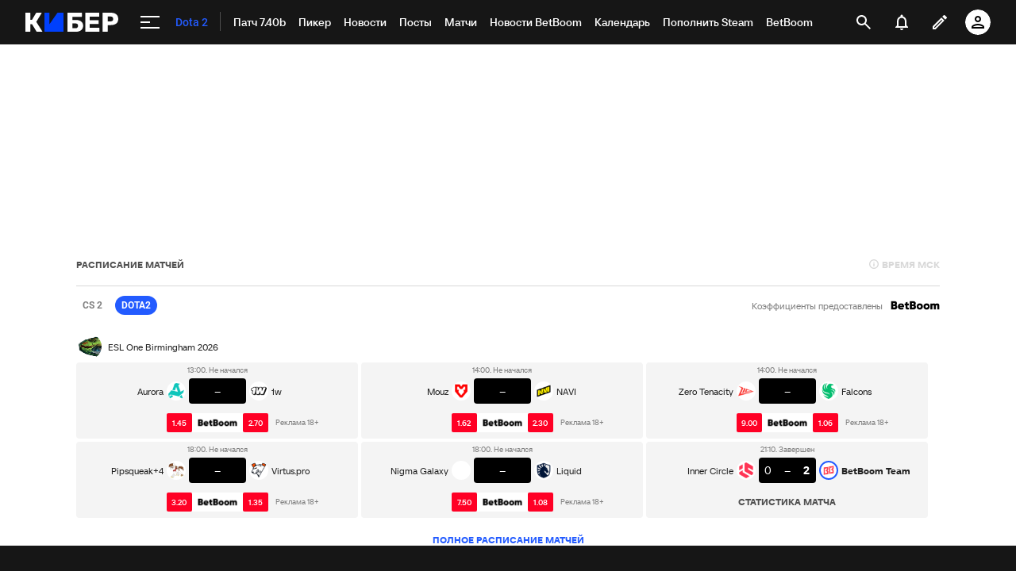

--- FILE ---
content_type: text/html;charset=utf-8
request_url: https://cyber.sports.ru/dota2/1088994137-artem-odinczov-ponyatie-rejting-zritelej-vveli-v-kitae-2-goda-nazad-al.html
body_size: 76718
content:
<!DOCTYPE html><html lang="ru"><head>    <meta charset="utf-8">    <meta name="viewport" content="width=device-width, initial-scale=1.0, maximum-scale=1, user-scalable=0">    <meta name="robots" content="max-image-preview:large">    <link rel="Shortcut Icon" type="image/x-icon" href="/favicon.ico?v=2" />    <title>Менеджер Esports Charts: «Рейтинг зрителей в Китае выдает стримеров с большой аудиторией, активными чаттерами, донатерами и тех, кто стабильно транслирует на платформе» - Dota 2 на Cyber.Sports.ru</title>
<style>/**
 * Do not edit directly
 * Generated on Wed, 23 Apr 2025 03:07:18 GMT
 */

body {
  --ui-bg: #fff;
  --ui-button-content: #fff;
  --ui-inverted-content: #fff;
  --ui-disabled-fill: #f4f4f4;
  --ui-fill-hover: #eaeaea;
  --ui-disabled: #d8d8d8;
  --ui-canvas: #f1f1f1;
  --ui-block-border: #eaeaea;
  --ui-fill: #f4f4f4;
  --ui-tertiary-light: #eaeaea;
  --ui-secondary-light: #d8d8d8;
  --ui-tertiary: #9b9b9b;
  --ui-secondary: #7f7f7f;
  --ui-additional: #505050;
  --ui-inverted-fill-hover: #505050;
  --ui-content: #222222;
  --ui-headers: #222222;
  --ui-dark-new: #161616;
  --ui-dark: #000000;
  --ui-inverted-fill: #222222;
  --ui-primary-bg: #e4edff;
  --ui-primary: #235bff;
  --ui-primary-hover: #0040fc;
  --ui-primary-menu: #235bff;
  --ui-primary-menu-hover: #235bff;
  --ui-success-bg: #d8f7e5;
  --ui-success: #00aa32;
  --ui-success-hover: #4cc36f;
  --ui-warning-bg: #fff1d9;
  --ui-warning: #ffc300;
  --ui-warning-hover: #ffd54c;
  --ui-danger-bg: #ffe7eb;
  --ui-danger: #ff003c;
  --ui-danger-hover: #ff4c77;
  --ui-other-blue: #00a0f0;
  --ui-other-purple: #964ba0;
  --ui-link: #006496;
  --ui-link-hover: #004467;
  --ui-opacity-overlay-bg: rgba(34, 34, 34, 0.60);
  --ui-font-family-body: 'Roboto', sans-serif;
  --ui-font-family-heading: 'Roboto', sans-serif;
  --ui-font-family-heading-primary: 'Roboto', sans-serif;
  --ui-font-family-heading-secondary: 'Roboto', sans-serif;
  --ui-font-size-body-xl: 18px;
  --ui-font-size-body-lg: 16px;
  --ui-font-size-body-md: 14px;
  --ui-font-size-body-sm: 12px;
  --ui-font-size-body-xs: 10px;
  --ui-font-size-body-2xs: 8px;
  --ui-font-size-heading-xl: 40px;
  --ui-font-size-heading-lg: 32px;
  --ui-font-size-heading-md: 24px;
  --ui-font-size-heading-sm: 22px;
  --ui-font-weight-regular: 400;
  --ui-font-weight-medium: 500;
  --ui-font-weight-bold: 700;
  --ui-font-line-height-2xs: 12px;
  --ui-font-line-height-xs: 16px;
  --ui-font-line-height-sm: 20px;
  --ui-font-line-height-md: 24px;
  --ui-font-line-height-lg: 28px;
  --ui-font-line-height-xl: 32px;
  --ui-font-line-height-2xl: 40px;
  --ui-font-line-height-3xl: 48px;
  --ui-radius-2xs: 2px;
  --ui-radius-xs: 4px;
  --ui-radius-sm: 8px;
  --ui-radius-md: 16px;
  --ui-radius-lg: 24px;
  --ui-radius-xl: 32px;
  --ui-radius-2xl: 48px;
  --ui-radius-round: 100px;
  --ui-shadow-1: 0 0 6px 0 rgba(34, 34, 34, 0.20);
  --ui-shadow-2: 0 2px 6px 0 rgba(34, 34, 34, 0.20);
  --ui-shadow-3: 0 0 12px 0 rgba(34, 34, 34, 0.20);
  --ui-shadow-4: 0 8px 12px 0 rgba(34, 34, 34, 0.20);
  --ui-padding-2xs: 4px;
  --ui-padding-xs: 8px;
  --ui-padding-sm: 12px;
  --ui-padding-md: 16px;
  --ui-padding-lg: 24px;
  --ui-padding-xl: 32px;
  --ui-margin-4xs: 4px;
  --ui-margin-3xs: 8px;
  --ui-margin-2xs: 12px;
  --ui-margin-xs: 16px;
  --ui-margin-sm: 24px;
  --ui-margin-md: 32px;
  --ui-margin-lg: 40px;
  --ui-margin-xl: 48px;
  --ui-margin-2xl: 56px;
  --ui-margin-3xl: 64px;
  --ui-margin-4xl: 72px;
}

/**
 * Do not edit directly
 * Generated on Wed, 23 Apr 2025 03:07:18 GMT
 */

.dark {
  --ui-bg: #222222;
  --ui-button-content: #fff;
  --ui-inverted-content: #222222;
  --ui-disabled-fill: #373737;
  --ui-fill-hover: #505050;
  --ui-disabled: #505050;
  --ui-canvas: #161616;
  --ui-block-border: #222222;
  --ui-fill: #373737;
  --ui-tertiary-light: #505050;
  --ui-secondary-light: #505050;
  --ui-tertiary: #7f7f7f;
  --ui-secondary: #9b9b9b;
  --ui-additional: #d8d8d8;
  --ui-inverted-fill-hover: #9b9b9b;
  --ui-content: #d8d8d8;
  --ui-headers: #fff;
  --ui-dark-new: #161616;
  --ui-dark: #000000;
  --ui-inverted-fill: #d8d8d8;
  --ui-primary-bg: #001554;
  --ui-primary: #235bff;
  --ui-primary-hover: #0040fc;
  --ui-primary-menu: #235bff;
  --ui-primary-menu-hover: #235bff;
  --ui-success-bg: #003d11;
  --ui-success: #00aa32;
  --ui-success-hover: #4cc36f;
  --ui-warning-bg: #825200;
  --ui-warning: #ffc300;
  --ui-warning-hover: #ffd54c;
  --ui-danger-bg: #6f001a;
  --ui-danger: #ff003c;
  --ui-danger-hover: #ff4c77;
  --ui-other-blue: #00a0f0;
  --ui-other-purple: #964ba0;
  --ui-link: #00a0f0;
  --ui-link-hover: #4cbdf5;
  --ui-opacity-overlay-bg: rgba(34, 34, 34, 0.60);
  --ui-font-family-body: 'Roboto', sans-serif;
  --ui-font-family-heading: 'Roboto', sans-serif;
  --ui-font-family-heading-primary: 'Roboto', sans-serif;
  --ui-font-family-heading-secondary: 'Roboto', sans-serif;
  --ui-font-size-body-xl: 18px;
  --ui-font-size-body-lg: 16px;
  --ui-font-size-body-md: 14px;
  --ui-font-size-body-sm: 12px;
  --ui-font-size-body-xs: 10px;
  --ui-font-size-body-2xs: 8px;
  --ui-font-size-heading-xl: 40px;
  --ui-font-size-heading-lg: 32px;
  --ui-font-size-heading-md: 24px;
  --ui-font-size-heading-sm: 22px;
  --ui-font-weight-regular: 400;
  --ui-font-weight-medium: 500;
  --ui-font-weight-bold: 700;
  --ui-font-line-height-2xs: 12px;
  --ui-font-line-height-xs: 16px;
  --ui-font-line-height-sm: 20px;
  --ui-font-line-height-md: 24px;
  --ui-font-line-height-lg: 28px;
  --ui-font-line-height-xl: 32px;
  --ui-font-line-height-2xl: 40px;
  --ui-font-line-height-3xl: 48px;
  --ui-radius-2xs: 2px;
  --ui-radius-xs: 4px;
  --ui-radius-sm: 8px;
  --ui-radius-md: 16px;
  --ui-radius-lg: 24px;
  --ui-radius-xl: 32px;
  --ui-radius-2xl: 48px;
  --ui-radius-round: 100px;
  --ui-shadow-1: 0 0 6px 0 rgba(34, 34, 34, 0.20);
  --ui-shadow-2: 0 2px 6px 0 rgba(34, 34, 34, 0.20);
  --ui-shadow-3: 0 0 12px 0 rgba(34, 34, 34, 0.20);
  --ui-shadow-4: 0 8px 12px 0 rgba(34, 34, 34, 0.20);
  --ui-padding-2xs: 4px;
  --ui-padding-xs: 8px;
  --ui-padding-sm: 12px;
  --ui-padding-md: 16px;
  --ui-padding-lg: 24px;
  --ui-padding-xl: 32px;
  --ui-margin-4xs: 4px;
  --ui-margin-3xs: 8px;
  --ui-margin-2xs: 12px;
  --ui-margin-xs: 16px;
  --ui-margin-sm: 24px;
  --ui-margin-md: 32px;
  --ui-margin-lg: 40px;
  --ui-margin-xl: 48px;
  --ui-margin-2xl: 56px;
  --ui-margin-3xl: 64px;
  --ui-margin-4xl: 72px;
}

.ui-heading {
    font-family: var(--ui-font-family-heading);
}

.ui-heading-lg {
    font-family: var(--ui-font-family-heading);
    font-size: var(--ui-font-size-heading-lg);
    font-weight: var(--ui-font-weight-bold);
    line-height: var(--ui-font-line-height-2xl);
}

.ui-heading-md {
    font-family: var(--ui-font-family-heading);
    font-size: var(--ui-font-size-heading-md);
    font-weight: var(--ui-font-weight-bold);
    line-height: var(--ui-font-line-height-xl);
}

.ui-heading-sm {
    font-family: var(--ui-font-family-heading);
    font-size: var(--ui-font-size-heading-sm);
    font-weight: var(--ui-font-weight-medium);
    line-height: var(--ui-font-line-height-lg);
}

.ui-heading-xs {
    font-family: var(--ui-font-family-heading);
    font-size: var(--ui-font-size-heading-xs);
    font-weight: var(--ui-font-weight-medium);
    line-height: var(--ui-font-line-height-md);
}

.ui-body {
    font-family: var(--ui-font-family-body);
    font-weight: var(--ui-font-weight-regular);
}

.ui-body-lg {
    font-family: var(--ui-font-family-body);
    font-size: var(--ui-font-size-body-xl);
    font-weight: var(--ui-font-weight-regular);
    line-height: var(--ui-font-line-height-md);
}

.ui-body-md {
    font-family: var(--ui-font-family-body);
    font-size: var(--ui-font-size-body-md);
    font-weight: var(--ui-font-weight-regular);
    line-height: var(--ui-font-line-height-md);
}

.ui-body-md-bold {
    font-family: var(--ui-font-family-body);
    font-size: var(--ui-font-size-body-md);
    font-weight: var(--ui-font-weight-bold);
    line-height: var(--ui-font-line-height-md);
}

.ui-body-md-medium {
    font-family: var(--ui-font-family-body);
    font-size: var(--ui-font-size-body-md);
    font-weight: var(--ui-font-weight-medium);
    line-height: var(--ui-font-line-height-md);
}

.ui-body-md-regular {
    font-family: var(--ui-font-family-body);
    font-size: var(--ui-font-size-body-md);
    font-weight: var(--ui-font-weight-regular);
    line-height: var(--ui-font-line-height-md);
}

.ui-body-sm {
    font-family: var(--ui-font-family-body);
    font-size: var(--ui-font-size-body-md);
    font-weight: var(--ui-font-weight-regular);
    line-height: var(--ui-font-line-height-sm);
}

.ui-body-xs {
    font-family: var(--ui-font-family-body);
    font-size: var(--ui-font-size-body-sm);
    font-weight: var(--ui-font-weight-regular);
    line-height: var(--ui-font-line-height-xs);
}

.ui-subhead {
    font-family: var(--ui-font-family-body);
    font-weight: var(--ui-font-weight-bold);
    line-height: var(--ui-font-line-height-xs);
}

.ui-subhead-lg {
    font-family: var(--ui-font-family-body);
    font-size: var(--ui-font-size-body-md);
    font-weight: var(--ui-font-weight-bold);
    line-height: var(--ui-font-line-height-xs);
    text-transform: uppercase;
}

.ui-subhead-md {
    font-family: var(--ui-font-family-body);
    font-size: var(--ui-font-size-body-sm);
    font-weight: var(--ui-font-weight-bold);
    line-height: var(--ui-font-line-height-xs);
    text-transform: uppercase;
}

.ui-subhead-sm {
    font-family: var(--ui-font-family-body);
    font-size: var(--ui-font-size-body-xs);
    font-weight: var(--ui-font-weight-bold);
    line-height: var(--ui-font-line-height-xs);
    text-transform: uppercase;
}

.ui-link {
    font-family: var(--ui-font-family-body);
    font-size: var(--ui-font-size-body-lg);
    font-weight: var(--ui-font-weight-bold);
    line-height: var(--ui-font-line-height-md);
}

.ui-button {
    font-family: var(--ui-font-family-body);
    font-size: var(--ui-font-size-body-sm);
    font-weight: var(--ui-font-weight-bold);
    line-height: var(--ui-font-line-height-md);
    text-transform: uppercase;
}

.ui-caption {
    font-family: var(--ui-font-family-body);
    font-weight: var(--ui-font-weight-regular);
    line-height: var(--ui-font-line-height-xs);
}

.ui-caption-lg {
    font-family: var(--ui-font-family-body);
    font-size: var(--ui-font-size-body-sm);
    font-weight: var(--ui-font-weight-regular);
    line-height: var(--ui-font-line-height-xs);
}

.ui-caption-md {
    font-family: var(--ui-font-family-body);
    font-size: var(--ui-font-size-body-xs);
    font-weight: var(--ui-font-weight-regular);
    line-height: var(--ui-font-line-height-xs);
}

.ui-caption-sm {
    font-family: var(--ui-font-family-body);
    font-size: var(--ui-font-size-body-2xs);
    font-weight: var(--ui-font-weight-regular);
    line-height: var(--ui-font-line-height-xs);
}

@media screen and (min-width: 640px) {
    .ui-heading-lg {
        font-size: var(--ui-font-size-heading-xl);
        line-height: var(--ui-font-line-height-3xl);
    }

    .ui-heading-md {
        font-size: var(--ui-font-size-heading-lg);
        line-height: var(--ui-font-line-height-2xl);
    }

    .ui-heading-sm {
        font-size: var(--ui-font-size-heading-md);
        line-height: var(--ui-font-line-height-xl);
    }

    .ui-heading-xs {
        font-size: var(--ui-font-size-heading-sm);
        line-height: var(--ui-font-line-height-lg);
    }
}
</style>
<meta name="description" content="Менеджер проекта Esports Charts Артем Одинцов в комментарии для Sports.ru рассказал о рейтинге зрителей на китайских стриминговых платформах.">
<meta name="text" content>
<meta name="heading" content="Менеджер Esports Charts: «Рейтинг зрителей в Китае выдает стримеров с большой аудиторией, активными чаттерами, донатерами и тех, кто стабильно транслирует на платформе»">
<meta name="synopsis" content>
<meta property="app-tag-name" content="Dota 2">
<meta property="sports:image" content>
<meta property="twitter:card" content="summary_large_image">
<meta property="twitter:site" content="@sports_cyber">
<meta property="twitter:url" content="https://cyber.sports.ru/dota2/1088994137-artem-odinczov-ponyatie-rejting-zritelej-vveli-v-kitae-2-goda-nazad-al.html">
<meta property="twitter:title" content="Менеджер Esports Charts: «Рейтинг зрителей в Китае выдает стримеров с большой аудиторией, активными чаттерами, донатерами и тех, кто стабильно транслирует на платформе»">
<meta property="twitter:description" content="Менеджер проекта Esports Charts Артем Одинцов в комментарии для Sports.ru рассказал о рейтинге зрителей на китайских стриминговых платформах.">
<meta property="twitter:image" content="https://cyber.sports.ru/dynamic_images/news/108/899/413/7/share/5e6f52_no_text.jpg">
<meta property="og:type" content="article">
<meta property="og:site_name" content="Кибер">
<meta property="og:title" content="Менеджер Esports Charts: «Рейтинг зрителей в Китае выдает стримеров с большой аудиторией, активными чаттерами, донатерами и тех, кто стабильно транслирует на платформе»">
<meta property="og:description" content="Менеджер проекта Esports Charts Артем Одинцов в комментарии для Sports.">
<meta property="og:url" content="https://cyber.sports.ru/dota2/1088994137-artem-odinczov-ponyatie-rejting-zritelej-vveli-v-kitae-2-goda-nazad-al.html">
<meta property="og:image" content="https://cyber.sports.ru/dynamic_images/news/108/899/413/7/share/5e6f52_no_text.jpg">
<meta property="og:image:width" content="1200">
<meta property="og:image:height" content="630">
<meta property="al:android:url" content="sports://news/1088994137">
<meta property="al:android:app_name" content="Cyber.Sports.ru">
<meta property="al:ios:url" content="sports://news/1088994137">
<meta property="al:ios:app_name" content="Cyber.Sports.ru">
<link rel="amphtml" href="https://cyber.sports.ru/amp/news/1088994137-artem-odinczov-ponyatie-rejting-zritelej-vveli-v-kitae-2-goda-nazad-al/">
<link rel="alternate" media="only screen and (max-width: 640px)" href="https://m.cyber.sports.ru/dota2/1088994137-artem-odinczov-ponyatie-rejting-zritelej-vveli-v-kitae-2-goda-nazad-al.html">
<link rel="canonical" href="https://cyber.sports.ru/dota2/1088994137-artem-odinczov-ponyatie-rejting-zritelej-vveli-v-kitae-2-goda-nazad-al.html">
<script>
    (function(){
        var analyticsData = {
            event: "page_data",
            page_id: 1088994137,
            page_type: "news",
            page_tags: {
                "other": [161109452, 161108671, 161092105, 161025548, 161034346],
                "main":[]
            },
            page_section: [1030946190]
        };
        window.dataLayer = window.dataLayer || []; 
        window.Sports = window.Sports || {};
        window.dataLayer.push(analyticsData);
        window.dataLayer = window.dataLayer || [];
    })()</script>
<script type="application/ld+json" data-hid="7f3fbcf">{"@context":"https://schema.org","@type":"NewsArticle","url":"https://cyber.sports.ru/dota2/1088994137-artem-odinczov-ponyatie-rejting-zritelej-vveli-v-kitae-2-goda-nazad-al.html","publisher":{"@type":"Organization","name":"cyber.sports.ru","url":"https://cyber.sports.ru/","logo":{"@type":"ImageObject","url":"https://cyber.sports.ru/favicon.ico"}},"headline":"Менеджер Esports Charts: «Рейтинг зрителей в Китае выдает стримеров с большой аудиторией, активными чаттерами, донатерами и тех, кто стабильно транслирует на платформе»","articleBody":"Менеджер проекта Esports Charts Артем Одинцов в комментарии для Sports.ru рассказал о рейтинге зрителей на китайских стриминговых платформах.","image":"https://cyber.sports.ru/dynamic_images/news/108/899/413/7/share/5e6f52_no_text.jpg","datePublished":"2020-09-14T18:30:00+03:00","dateModified":"2023-07-11T09:25:49+03:00","id":"https://cyber.sports.ru/dota2/1088994137-artem-odinczov-ponyatie-rejting-zritelej-vveli-v-kitae-2-goda-nazad-al.html","type":"news","articleSection":"Dota 2","contentRating":"0","commentCount":"2","author":{"@type":"Person","name":"Мария Малезич","url":"https://cyber.sports.ru/profile/1057351634/"}}</script>
<script defer>(function(w,d,s,l,i){w[l]=w[l]||[];w[l].push({'gtm.start':
new Date().getTime(),event:'gtm.js'});var f=d.getElementsByTagName(s)[0],
j=d.createElement(s),dl=l!='dataLayer'?'&l='+l:'';j.async=true;j.src=
'https://www.googletagmanager.com/gtm.js?id='+i+dl;f.parentNode.insertBefore(j,f);
})(window,document,'script','dataLayer','GTM-5H24MV2W');</script>
<script defer>
(function () {
    window.Sports = window.Sports || {};
    var stmId = 'MT88Z7Z2';
    var gtmId = 'GTM-'+stmId;
    var gtmPath = 'https://www.googletagmanager.com/gtm.js?id=';
    var gtmProxyPath = 'https://t.sports.ru/manager/'+stmId+'.js?l=dataLayer';
    function gtm (w,d,s,l,i,p){
        w[l]=w[l]||[];
        w[l].push({'gtm.start':new Date().getTime(),event:'gtm.js'});
        var f=d.getElementsByTagName(s)[0],j=d.createElement(s),dl=l!='dataLayer'?'&l='+l:'';
        j.async=true;
        j.src=p+i+dl;
        j.onerror = function(){
            window.Sports.queueOfErrors =  window.Sports.queueOfErrors || [];
            window.Sports.queueOfErrors.push({ message: '[SPORTS][GTM]: не удалось загрузить скрипт stm' });
            if (p === gtmPath) return;
            j.remove();
            gtm(window,document,'script','dataLayer',gtmId,gtmPath);
        };
        f.parentNode.insertBefore(j,f);
    }
    gtm(window,document,'script','dataLayer','',gtmProxyPath);
})();
</script>
<script defer>
(function () {
    var scriptSrc = 'https://dumpster.cdn.sports.ru/1/17/2b6e52a3d705646b58ef7fffde62b.js';
    var script = document.createElement('script');
    script.src = scriptSrc;
    script.async = true;
    document.head.appendChild(script);
    script.onload = function() {
        detectIncognito().then((result) => {
            localStorage.setItem('incognito-mode', result.isPrivate);
        });
    };
})();
</script>
<script defer onload="this.dataset.onloadfired = true" onerror="this.dataset.onerrorfired = true" src="https://senoval-master.cdn.sports.ru/moneyball/s-presence/adfx.loader.bind.js"></script>
<script defer src="https://senoval-master.cdn.sports.ru/moneyball/s-presence/sblock-presence.min.js"></script>  <script type="module" crossorigin src="https://senoval.cdn.sports.ru/news-renderer/public/index-62bd6dd9.js"></script>  <link rel="stylesheet" href="https://senoval.cdn.sports.ru/news-renderer/public/index-b8660915.css"></head><body class=" theme-cyber">    <svg        xmlns="http://www.w3.org/2000/svg"        xmlns:link="http://www.w3.org/1999/xlink"        style="position: absolute; width: 0; height: 0;"    >        <symbol viewBox="0 0 150 150" id="shield">            <path                d="M111.28 38.175c0 .11-.01.23-.03.35-.07.4-.23.83-.49 1.29a28.749 28.749 0 0 0-1.66 3.33 9.5 9.5 0 0 0-.15.34c-4.35 10.51-2.23 21.68-2.25 32.54 0 1.62-.08 3.18-.27 4.68-.57 4.9-2.15 9.15-5.03 12.83-.33.42-.68.83-1.04 1.23-.88.97-1.85 1.9-2.89 2.79l-.18.15c-.44.36-.9.71-1.37 1.06-.82.6-1.63 1.21-2.44 1.83-.06.04-.11.08-.16.12-5.81 4.14-11.14 8.95-16.85 13.24-.01 0-.01.01-.02.02-.47.24-1.15.37-1.81.39-.68-.02-1.36-.16-1.83-.41-.01-.01-.02-.01-.02-.01-5.7-4.29-11.03-9.1-16.83-13.23-.05-.04-.1-.08-.16-.12-.81-.62-1.62-1.23-2.44-1.83-.49-.36-.95-.72-1.4-1.09-.27-.22-.53-.44-.77-.66a34.98 34.98 0 0 1-2.27-2.25c-.18-.2-.36-.4-.53-.61-3.2-3.82-4.93-8.27-5.54-13.45-.1-1.72-.02-3.54.26-5.46.3-2.12.04-4.33.04-6.49.11-8.59.69-17.2-2.82-25.27-.05-.11-.09-.23-.15-.34a28.6 28.6 0 0 0-1.66-3.33c-.26-.46-.42-.89-.49-1.29a2.072 2.072 0 0 1-.03-.35c0-.06 0-.11.01-.17.1-.89.71-1.56 1.66-1.86.02-.01.03-.01.04-.01.68-.19 1.52-.18 2.46.05 1.61.4 3.16 1.04 4.73 1.58 2.53.88 5.05 1.54 7.56 1.92 3.06.55 6.07.57 9.04.1.28-.04.55-.09.83-.14l.48-.09c1.81-.35 3.62-.89 5.42-1.65.22-.09.44-.18.66-.28.3-.12.59-.25.88-.38.81-.37 1.87-.66 2.86-.74.01.01.01.01.02 0 .99.08 2.05.37 2.86.74.29.13.58.26.88.38.22.1.44.19.66.28a27.216 27.216 0 0 0 5.9 1.74c.28.05.55.1.83.14 2.97.47 5.98.45 9.04-.1 2.51-.38 5.03-1.04 7.56-1.92 1.57-.54 3.12-1.18 4.73-1.58.97-.24 1.83-.24 2.51-.04.01.01.02.02.04.01.92.31 1.51.97 1.61 1.85 0 .06.01.11.01.17"                fill="#BBBBB9"                fill-rule="evenodd"            />        </symbol>    </svg>    <div id="news-renderer-mount-point" class="news-root"><div class="layout page-layout" addisabled="false" canswitchsitetheme="true" isbot="false"><!--[--><!--[--><header class="header" data-v-21e1d902><div class="header__smart-app" data-v-21e1d902><!----></div><div class="navigation-top" data-v-21e1d902><div class="navigation-top__wrapper" data-v-21e1d902><a href="/" class="navigation-top__logo" data-v-21e1d902><svg width='117' height='24' viewBox='0 0 117 24' fill='none' xmlns='http://www.w3.org/2000/svg'> <path d='M47.3198 24C47.4497 24 47.5797 24 47.7097 24C47.8985 24 48.0516 23.8465 48.0516 23.6572C48.0516 23.4858 48.0516 23.3142 48.0516 23.1428V0.857142C48.0516 0.685714 48.0516 0.514286 48.0516 0.342858C48.0516 0.153502 47.8985 0 47.7097 0C47.5387 0 47.3677 0 47.1967 0H41.1295C40.8331 0 40.5937 0.0628571 40.4113 0.188572C40.2289 0.314286 40.0807 0.468571 39.9667 0.651428L30.2538 14.64V0.857142C30.2538 0.742818 30.2559 0.573558 30.2601 0.349361C30.2637 0.160039 30.1135 0.00365321 29.9247 0C29.9225 0 29.9204 0 29.9181 0C29.667 0 29.4825 0 29.3646 0H24.9526C24.7863 0 24.6198 0 24.4534 0C24.2645 0 24.1113 0.153502 24.1113 0.342858C24.1113 0.514286 24.1113 0.685714 24.1113 0.857142V23.1086C24.1113 23.2914 24.1113 23.4743 24.1113 23.6572C24.1113 23.8465 24.2645 24 24.4534 24C24.6198 24 24.7863 24 24.9526 24H47.3198Z' fill='#0040FC'/> <path d='M70.795 0C70.9838 0 71.137 0.153502 71.137 0.342858V4.81763C71.137 5.00057 70.9937 5.15128 70.8115 5.16009C70.5764 5.17146 70.3999 5.17714 70.282 5.17714H59.1668V9.22286H63.9207C66.6567 9.22286 68.8113 9.87425 70.3846 11.1772C71.9578 12.48 72.7444 14.2628 72.7444 16.5258C72.7444 17.5771 72.5506 18.5543 72.163 19.4572C71.7754 20.36 71.2111 21.1486 70.47 21.8228C69.7291 22.4971 68.8171 23.0286 67.734 23.4172C66.651 23.8057 65.3799 24 63.9207 24H53.3527C53.1639 24 53.0107 23.8465 53.0107 23.6572V0.342858C53.0107 0.153502 53.1639 0 53.3527 0H70.795ZM63.3735 13.5772H59.1668V19.5428H63.3735C64.0347 19.5428 64.5876 19.4 65.0322 19.1142C65.4768 18.8286 65.8131 18.4514 66.0411 17.9828C66.2692 17.5143 66.3832 17.0171 66.3832 16.4914C66.3832 15.6914 66.1266 15.0057 65.6137 14.4342C65.1006 13.8629 64.3539 13.5772 63.3735 13.5772Z' fill='white'/> <path d='M92.4097 24C92.5773 24 92.8388 24 93.1961 24C93.1961 23.5581 93.1961 23.261 93.1961 23.1086V19.8858C93.1961 19.7142 93.1961 19.5428 93.1961 19.3714C93.1961 19.1821 93.0432 19.0286 92.8545 19.0286C92.6832 19.0286 92.5119 19.0286 92.3416 19.0286H81.0552V14.2286H91.3154C91.4825 14.2286 91.7676 14.2286 92.1703 14.2286C92.1703 13.8095 92.1703 13.5238 92.1703 13.3714V10.3886C92.1703 10.221 92.1703 9.95806 92.1703 9.6C91.7676 9.6 91.4825 9.6 91.3154 9.6H81.0552V4.97142H92.1703C92.2827 4.97142 92.4475 4.97142 92.6657 4.97142C92.8545 4.97142 93.0082 4.81793 93.0082 4.62858C93.0082 4.62337 93.0073 4.61816 93.0073 4.61297C92.9963 4.37347 92.9907 4.19582 92.9907 4.08V0.857142C92.9907 0.74446 92.9963 0.578406 93.0064 0.358981C93.0156 0.169835 92.8701 0.00928366 92.6814 0.000379296C92.6758 0 92.6703 0 92.6648 0C92.4272 0 92.2514 0 92.1363 0H76.1646C76.0277 0 75.8909 0 75.7542 0C75.5652 0 75.4121 0.153502 75.4121 0.342858C75.4121 0.514286 75.4121 0.685714 75.4121 0.857142V23.1428C75.4121 23.3142 75.4121 23.4858 75.4121 23.6572C75.4121 23.8465 75.5652 24 75.7542 24C75.8909 24 76.0277 24 76.1646 24H92.4097Z' fill='white'/> <path d='M107.594 0C109.487 0 111.135 0.291428 112.537 0.874286C113.938 1.45714 115.033 2.33142 115.82 3.49714C116.607 4.66286 117 6.13714 117 7.92C117 9.68003 116.607 11.1314 115.82 12.2742C115.033 13.4171 113.938 14.2628 112.537 14.8114C111.135 15.36 109.487 15.6342 107.594 15.6342H103.628V23.6572C103.628 23.8465 103.475 24 103.285 24H97.4712C97.2825 24 97.1296 23.8465 97.1296 23.6572V0.342858C97.1296 0.153502 97.2825 0 97.4712 0H107.594ZM107.39 4.83428H103.628V10.9714H107.39C108.37 10.9714 109.15 10.72 109.732 10.2172C110.313 9.71428 110.604 8.94858 110.604 7.92C110.604 7.05143 110.354 6.32 109.852 5.72572C109.35 5.13143 108.53 4.83428 107.39 4.83428Z' fill='white'/> <path d='M5.26687 24C5.44928 24 5.63167 24 5.81408 24C6.00296 24 6.15608 23.8465 6.15608 23.6572C6.15608 23.4858 6.15608 23.3142 6.15608 23.1428V14.6058H8.44751L13.7486 23.3486C13.7514 23.3514 13.798 23.4191 13.8885 23.5518C14.0797 23.8323 14.3967 24 14.7355 24C14.8062 24 14.8762 24 14.9456 24H20.0073C20.3135 24 20.6199 24 20.9261 24C21.1151 24 21.2681 23.8465 21.2681 23.6572C21.2681 23.5924 21.2499 23.529 21.2154 23.4742C20.9691 23.0828 20.7228 22.6914 20.4766 22.3002C18.9739 19.9122 16.7198 16.3302 13.7144 11.5542L20.0757 1.13142C20.1188 1.06653 20.2347 0.857671 20.4234 0.504852C20.5126 0.337967 20.4501 0.130151 20.2836 0.0406838C20.2339 0.0139759 20.1784 0 20.122 0C19.7951 0 19.5858 0 19.4942 0H14.5352C14.4501 0 14.3534 0 14.2451 0C13.8928 0 13.5651 0.181236 13.3772 0.480027C13.3333 0.549831 13.2975 0.606965 13.2697 0.651428L8.24231 9.12H6.15608V0.857142C6.15608 0.685714 6.15608 0.514286 6.15608 0.342858C6.15608 0.153502 6.00296 0 5.81408 0C5.63167 0 5.44928 0 5.26687 0H0.855011C0.684009 0 0.513007 0 0.342005 0C0.15312 0 0 0.153502 0 0.342858C0 0.514286 0 0.685714 0 0.857142V23.1428C0 23.3142 0 23.4858 0 23.6572C0 23.8465 0.15312 24 0.342005 24C0.513007 24 0.684009 24 0.855011 24H5.26687Z' fill='white'/> </svg></a><!----><div id="popup-anchor-search" class="anchor-wrapper navigation-top__content" data-v-8a99a028 data-v-21e1d902><!--[--><div class="navigation-content-block" data-v-1f7bb174 data-v-21e1d902><div id="popup-anchor-burger" class="anchor-wrapper" data-v-8a99a028 data-v-1f7bb174><!--[--><div class="navigation-burger navigation-content-block__burger-desktop" data-v-1f7bb174><div class="navigation-burger__container"><button class="navigation-burger-button" aria-label="меню"><span class="navigation-burger-button__icon"><span></span><span></span><span></span></span></button><a class="navigation-burger-title" href="/dota2/" title="Dota 2"><span class="navigation-burger-title__text">Dota 2</span></a></div><div class="navigation-burger__dropdown" style="display:none;"><div class="navigation-burger__dropdown-arrow"></div></div></div><!--]--></div><nav id="navigation-navbar" class="navigation-navbar navigation-content-block__navbar" itemscope itemtype="https://schema.org/SiteNavigationElement" data-v-7352ad1b data-v-1f7bb174><ul class="navigation-navbar__list" itemprop="about" itemscope itemtype="https://schema.org/ItemList" data-v-7352ad1b><!--[--><li class="navigation-navbar__list-item" itemprop="itemListElement" itemscope itemtype="https://schema.org/ItemList" data-v-7352ad1b><a href="/dota2/blogs/3372203.html" class="navigation-navbar__link" title target="_self" itemprop="url" data-v-7352ad1b><span class="navigation-navbar__link-content" itemprop="name" data-v-7352ad1b>Патч 7.40b <!----></span></a></li><li class="navigation-navbar__list-item" itemprop="itemListElement" itemscope itemtype="https://schema.org/ItemList" data-v-7352ad1b><a href="https://sirena.world/w3ch82" class="navigation-navbar__link" title target="_self" itemprop="url" data-v-7352ad1b><span class="navigation-navbar__link-content" itemprop="name" data-v-7352ad1b>Пикер <!----></span></a></li><li class="navigation-navbar__list-item" itemprop="itemListElement" itemscope itemtype="https://schema.org/ItemList" data-v-7352ad1b><a href="/dota2/news/" class="navigation-navbar__link" title target="_self" itemprop="url" data-v-7352ad1b><span class="navigation-navbar__link-content" itemprop="name" data-v-7352ad1b>Новости  <!----></span></a></li><li class="navigation-navbar__list-item" itemprop="itemListElement" itemscope itemtype="https://schema.org/ItemList" data-v-7352ad1b><a href="/dota2/blogs/" class="navigation-navbar__link" title target="_self" itemprop="url" data-v-7352ad1b><span class="navigation-navbar__link-content" itemprop="name" data-v-7352ad1b>Посты <!----></span></a></li><li class="navigation-navbar__list-item" itemprop="itemListElement" itemscope itemtype="https://schema.org/ItemList" data-v-7352ad1b><a href="/dota2/match/" class="navigation-navbar__link" title target="_self" itemprop="url" data-v-7352ad1b><span class="navigation-navbar__link-content" itemprop="name" data-v-7352ad1b>Матчи <!----></span></a></li><li class="navigation-navbar__list-item" itemprop="itemListElement" itemscope itemtype="https://schema.org/ItemList" data-v-7352ad1b><a href="/betting/betboom-news/" class="navigation-navbar__link" title target="_self" itemprop="url" data-v-7352ad1b><span class="navigation-navbar__link-content" itemprop="name" data-v-7352ad1b>Новости BetBoom <!----></span></a></li><li class="navigation-navbar__list-item" itemprop="itemListElement" itemscope itemtype="https://schema.org/ItemList" data-v-7352ad1b><a href="/dota2/blogs/2478323.html" class="navigation-navbar__link" title target="_self" itemprop="url" data-v-7352ad1b><span class="navigation-navbar__link-content" itemprop="name" data-v-7352ad1b>Календарь <!----></span></a></li><li class="navigation-navbar__list-item" itemprop="itemListElement" itemscope itemtype="https://schema.org/ItemList" data-v-7352ad1b><a href="https://sirena.world/y67o8t" class="navigation-navbar__link" title target="_self" itemprop="url" data-v-7352ad1b><span class="navigation-navbar__link-content" itemprop="name" data-v-7352ad1b>Пополнить Steam <!----></span></a></li><li class="navigation-navbar__list-item" itemprop="itemListElement" itemscope itemtype="https://schema.org/ItemList" data-v-7352ad1b><a href="/dota2/club/betboom-team/" class="navigation-navbar__link" title target="_self" itemprop="url" data-v-7352ad1b><span class="navigation-navbar__link-content" itemprop="name" data-v-7352ad1b>BetBoom <!----></span></a></li><!--]--><!--[--><li class="navigation-navbar__list-item--additional" itemprop="itemListElement" itemscope itemtype="https://schema.org/ItemList" data-v-7352ad1b><a href="/" title="Главная" itemprop="url" data-v-7352ad1b><span itemprop="name" data-v-7352ad1b>Главная</span></a></li><li class="navigation-navbar__list-item--additional" itemprop="itemListElement" itemscope itemtype="https://schema.org/ItemList" data-v-7352ad1b><a href="/dota2/" title="Dota 2" itemprop="url" data-v-7352ad1b><span itemprop="name" data-v-7352ad1b>Dota 2</span></a></li><li class="navigation-navbar__list-item--additional" itemprop="itemListElement" itemscope itemtype="https://schema.org/ItemList" data-v-7352ad1b><a href="/dota2/club/" title="Команды" itemprop="url" data-v-7352ad1b><span itemprop="name" data-v-7352ad1b>Команды</span></a></li><li class="navigation-navbar__list-item--additional" itemprop="itemListElement" itemscope itemtype="https://schema.org/ItemList" data-v-7352ad1b><a href="/dota2/club/betboom-team/" title="BetBoom" itemprop="url" data-v-7352ad1b><span itemprop="name" data-v-7352ad1b>BetBoom</span></a></li><li class="navigation-navbar__list-item--additional" itemprop="itemListElement" itemscope itemtype="https://schema.org/ItemList" data-v-7352ad1b><a href="/dota2/club/virtus-pro/" title="Virtus.pro" itemprop="url" data-v-7352ad1b><span itemprop="name" data-v-7352ad1b>Virtus.pro</span></a></li><li class="navigation-navbar__list-item--additional" itemprop="itemListElement" itemscope itemtype="https://schema.org/ItemList" data-v-7352ad1b><a href="/dota2/club/parivision/" title="PARIVISION" itemprop="url" data-v-7352ad1b><span itemprop="name" data-v-7352ad1b>PARIVISION</span></a></li><li class="navigation-navbar__list-item--additional" itemprop="itemListElement" itemscope itemtype="https://schema.org/ItemList" data-v-7352ad1b><a href="/dota2/club/gaimin-gladiators/" title="Gaimin Gladiators" itemprop="url" data-v-7352ad1b><span itemprop="name" data-v-7352ad1b>Gaimin Gladiators</span></a></li><li class="navigation-navbar__list-item--additional" itemprop="itemListElement" itemscope itemtype="https://schema.org/ItemList" data-v-7352ad1b><a href="/dota2/club/team-liquid/" title="Team Liquid " itemprop="url" data-v-7352ad1b><span itemprop="name" data-v-7352ad1b>Team Liquid </span></a></li><li class="navigation-navbar__list-item--additional" itemprop="itemListElement" itemscope itemtype="https://schema.org/ItemList" data-v-7352ad1b><a href="/dota2/club/tundra-esports/" title="Tundra " itemprop="url" data-v-7352ad1b><span itemprop="name" data-v-7352ad1b>Tundra </span></a></li><li class="navigation-navbar__list-item--additional" itemprop="itemListElement" itemscope itemtype="https://schema.org/ItemList" data-v-7352ad1b><a href="/dota2/club/aurora/" title="Aurora" itemprop="url" data-v-7352ad1b><span itemprop="name" data-v-7352ad1b>Aurora</span></a></li><li class="navigation-navbar__list-item--additional" itemprop="itemListElement" itemscope itemtype="https://schema.org/ItemList" data-v-7352ad1b><a href="/dota2/club/falcons/" title="Falcons" itemprop="url" data-v-7352ad1b><span itemprop="name" data-v-7352ad1b>Falcons</span></a></li><li class="navigation-navbar__list-item--additional" itemprop="itemListElement" itemscope itemtype="https://schema.org/ItemList" data-v-7352ad1b><a href="/dota2/tournament/" title="Турниры" itemprop="url" data-v-7352ad1b><span itemprop="name" data-v-7352ad1b>Турниры</span></a></li><li class="navigation-navbar__list-item--additional" itemprop="itemListElement" itemscope itemtype="https://schema.org/ItemList" data-v-7352ad1b><a href="/dota2/tournament/international/" title="The International" itemprop="url" data-v-7352ad1b><span itemprop="name" data-v-7352ad1b>The International</span></a></li><li class="navigation-navbar__list-item--additional" itemprop="itemListElement" itemscope itemtype="https://schema.org/ItemList" data-v-7352ad1b><a href="/dota2/tournament/riyadh-masters/" title="Esports World Cup" itemprop="url" data-v-7352ad1b><span itemprop="name" data-v-7352ad1b>Esports World Cup</span></a></li><li class="navigation-navbar__list-item--additional" itemprop="itemListElement" itemscope itemtype="https://schema.org/ItemList" data-v-7352ad1b><a href="/dota2/tournament/blast-slam/" title="BLAST Slam" itemprop="url" data-v-7352ad1b><span itemprop="name" data-v-7352ad1b>BLAST Slam</span></a></li><li class="navigation-navbar__list-item--additional" itemprop="itemListElement" itemscope itemtype="https://schema.org/ItemList" data-v-7352ad1b><a href="/dota2/sportsman/" title="Игроки" itemprop="url" data-v-7352ad1b><span itemprop="name" data-v-7352ad1b>Игроки</span></a></li><li class="navigation-navbar__list-item--additional" itemprop="itemListElement" itemscope itemtype="https://schema.org/ItemList" data-v-7352ad1b><a href="/players/yatoro/" title="Yatoro" itemprop="url" data-v-7352ad1b><span itemprop="name" data-v-7352ad1b>Yatoro</span></a></li><li class="navigation-navbar__list-item--additional" itemprop="itemListElement" itemscope itemtype="https://schema.org/ItemList" data-v-7352ad1b><a href="/players/dyrachyo/" title="dyrachYO" itemprop="url" data-v-7352ad1b><span itemprop="name" data-v-7352ad1b>dyrachYO</span></a></li><li class="navigation-navbar__list-item--additional" itemprop="itemListElement" itemscope itemtype="https://schema.org/ItemList" data-v-7352ad1b><a href="/players/nightfall/" title="Nightfall" itemprop="url" data-v-7352ad1b><span itemprop="name" data-v-7352ad1b>Nightfall</span></a></li><li class="navigation-navbar__list-item--additional" itemprop="itemListElement" itemscope itemtype="https://schema.org/ItemList" data-v-7352ad1b><a href="/players/ramzes666/" title="RAMZES666" itemprop="url" data-v-7352ad1b><span itemprop="name" data-v-7352ad1b>RAMZES666</span></a></li><li class="navigation-navbar__list-item--additional" itemprop="itemListElement" itemscope itemtype="https://schema.org/ItemList" data-v-7352ad1b><a href="/players/neta-33/" title="33" itemprop="url" data-v-7352ad1b><span itemprop="name" data-v-7352ad1b>33</span></a></li><li class="navigation-navbar__list-item--additional" itemprop="itemListElement" itemscope itemtype="https://schema.org/ItemList" data-v-7352ad1b><a href="/players/collapse/" title="Collapse" itemprop="url" data-v-7352ad1b><span itemprop="name" data-v-7352ad1b>Collapse</span></a></li><li class="navigation-navbar__list-item--additional" itemprop="itemListElement" itemscope itemtype="https://schema.org/ItemList" data-v-7352ad1b><a href="/players/pure/" title="Pure" itemprop="url" data-v-7352ad1b><span itemprop="name" data-v-7352ad1b>Pure</span></a></li><li class="navigation-navbar__list-item--additional" itemprop="itemListElement" itemscope itemtype="https://schema.org/ItemList" data-v-7352ad1b><a href="/players/torontotokyo/" title="TORONTOTOKYO" itemprop="url" data-v-7352ad1b><span itemprop="name" data-v-7352ad1b>TORONTOTOKYO</span></a></li><li class="navigation-navbar__list-item--additional" itemprop="itemListElement" itemscope itemtype="https://schema.org/ItemList" data-v-7352ad1b><a href="/players/gpk/" title="Gpk" itemprop="url" data-v-7352ad1b><span itemprop="name" data-v-7352ad1b>Gpk</span></a></li><li class="navigation-navbar__list-item--additional" itemprop="itemListElement" itemscope itemtype="https://schema.org/ItemList" data-v-7352ad1b><a href="/players/larl/" title="Larl" itemprop="url" data-v-7352ad1b><span itemprop="name" data-v-7352ad1b>Larl</span></a></li><li class="navigation-navbar__list-item--additional" itemprop="itemListElement" itemscope itemtype="https://schema.org/ItemList" data-v-7352ad1b><a href="/players/malr1ne/" title="Malr1ne" itemprop="url" data-v-7352ad1b><span itemprop="name" data-v-7352ad1b>Malr1ne</span></a></li><li class="navigation-navbar__list-item--additional" itemprop="itemListElement" itemscope itemtype="https://schema.org/ItemList" data-v-7352ad1b><a href="/players/nix/" title="Nix" itemprop="url" data-v-7352ad1b><span itemprop="name" data-v-7352ad1b>Nix</span></a></li><li class="navigation-navbar__list-item--additional" itemprop="itemListElement" itemscope itemtype="https://schema.org/ItemList" data-v-7352ad1b><a href="/cs/" title="CS 2" itemprop="url" data-v-7352ad1b><span itemprop="name" data-v-7352ad1b>CS 2</span></a></li><li class="navigation-navbar__list-item--additional" itemprop="itemListElement" itemscope itemtype="https://schema.org/ItemList" data-v-7352ad1b><a href="/cs/club/" title="Команды" itemprop="url" data-v-7352ad1b><span itemprop="name" data-v-7352ad1b>Команды</span></a></li><li class="navigation-navbar__list-item--additional" itemprop="itemListElement" itemscope itemtype="https://schema.org/ItemList" data-v-7352ad1b><a href="/cs/club/team-spirit/" title="Spirit" itemprop="url" data-v-7352ad1b><span itemprop="name" data-v-7352ad1b>Spirit</span></a></li><li class="navigation-navbar__list-item--additional" itemprop="itemListElement" itemscope itemtype="https://schema.org/ItemList" data-v-7352ad1b><a href="/cs/club/virtus-pro/" title="Virtus.pro" itemprop="url" data-v-7352ad1b><span itemprop="name" data-v-7352ad1b>Virtus.pro</span></a></li><li class="navigation-navbar__list-item--additional" itemprop="itemListElement" itemscope itemtype="https://schema.org/ItemList" data-v-7352ad1b><a href="/cs/club/faze-clan/" title="Faze Clan" itemprop="url" data-v-7352ad1b><span itemprop="name" data-v-7352ad1b>Faze Clan</span></a></li><li class="navigation-navbar__list-item--additional" itemprop="itemListElement" itemscope itemtype="https://schema.org/ItemList" data-v-7352ad1b><a href="/cs/club/vitality/" title="Team Vitality" itemprop="url" data-v-7352ad1b><span itemprop="name" data-v-7352ad1b>Team Vitality</span></a></li><li class="navigation-navbar__list-item--additional" itemprop="itemListElement" itemscope itemtype="https://schema.org/ItemList" data-v-7352ad1b><a href="/cs/club/g2-esports/" title="G2" itemprop="url" data-v-7352ad1b><span itemprop="name" data-v-7352ad1b>G2</span></a></li><li class="navigation-navbar__list-item--additional" itemprop="itemListElement" itemscope itemtype="https://schema.org/ItemList" data-v-7352ad1b><a href="/cs/club/betboom-team/" title="BetBoom Team" itemprop="url" data-v-7352ad1b><span itemprop="name" data-v-7352ad1b>BetBoom Team</span></a></li><li class="navigation-navbar__list-item--additional" itemprop="itemListElement" itemscope itemtype="https://schema.org/ItemList" data-v-7352ad1b><a href="/cs/club/mousesports/" title="Mouz" itemprop="url" data-v-7352ad1b><span itemprop="name" data-v-7352ad1b>Mouz</span></a></li><li class="navigation-navbar__list-item--additional" itemprop="itemListElement" itemscope itemtype="https://schema.org/ItemList" data-v-7352ad1b><a href="/cs/tournament/" title="Турниры" itemprop="url" data-v-7352ad1b><span itemprop="name" data-v-7352ad1b>Турниры</span></a></li><li class="navigation-navbar__list-item--additional" itemprop="itemListElement" itemscope itemtype="https://schema.org/ItemList" data-v-7352ad1b><a href="/cs/tournament/iem-cologne/" title="IEM Cologne" itemprop="url" data-v-7352ad1b><span itemprop="name" data-v-7352ad1b>IEM Cologne</span></a></li><li class="navigation-navbar__list-item--additional" itemprop="itemListElement" itemscope itemtype="https://schema.org/ItemList" data-v-7352ad1b><a href="/cs/tournament/majors/" title="Мейджоры" itemprop="url" data-v-7352ad1b><span itemprop="name" data-v-7352ad1b>Мейджоры</span></a></li><li class="navigation-navbar__list-item--additional" itemprop="itemListElement" itemscope itemtype="https://schema.org/ItemList" data-v-7352ad1b><a href="/cs/sportsman/" title="Игроки" itemprop="url" data-v-7352ad1b><span itemprop="name" data-v-7352ad1b>Игроки</span></a></li><li class="navigation-navbar__list-item--additional" itemprop="itemListElement" itemscope itemtype="https://schema.org/ItemList" data-v-7352ad1b><a href="/players/donk/" title="donk" itemprop="url" data-v-7352ad1b><span itemprop="name" data-v-7352ad1b>donk</span></a></li><li class="navigation-navbar__list-item--additional" itemprop="itemListElement" itemscope itemtype="https://schema.org/ItemList" data-v-7352ad1b><a href="/players/m0nesy/" title="m0NESY" itemprop="url" data-v-7352ad1b><span itemprop="name" data-v-7352ad1b>m0NESY</span></a></li><li class="navigation-navbar__list-item--additional" itemprop="itemListElement" itemscope itemtype="https://schema.org/ItemList" data-v-7352ad1b><a href="/players/s1mple/" title="S1mple" itemprop="url" data-v-7352ad1b><span itemprop="name" data-v-7352ad1b>S1mple</span></a></li><li class="navigation-navbar__list-item--additional" itemprop="itemListElement" itemscope itemtype="https://schema.org/ItemList" data-v-7352ad1b><a href="/players/niko/" title="NiKo" itemprop="url" data-v-7352ad1b><span itemprop="name" data-v-7352ad1b>NiKo</span></a></li><li class="navigation-navbar__list-item--additional" itemprop="itemListElement" itemscope itemtype="https://schema.org/ItemList" data-v-7352ad1b><a href="/players/molodoy/" title="Molodoy" itemprop="url" data-v-7352ad1b><span itemprop="name" data-v-7352ad1b>Molodoy</span></a></li><li class="navigation-navbar__list-item--additional" itemprop="itemListElement" itemscope itemtype="https://schema.org/ItemList" data-v-7352ad1b><a href="/players/zywoo/" title="ZywOo" itemprop="url" data-v-7352ad1b><span itemprop="name" data-v-7352ad1b>ZywOo</span></a></li><li class="navigation-navbar__list-item--additional" itemprop="itemListElement" itemscope itemtype="https://schema.org/ItemList" data-v-7352ad1b><a href="/players/sh1ro/" title="Sh1ro" itemprop="url" data-v-7352ad1b><span itemprop="name" data-v-7352ad1b>Sh1ro</span></a></li><li class="navigation-navbar__list-item--additional" itemprop="itemListElement" itemscope itemtype="https://schema.org/ItemList" data-v-7352ad1b><a href="/players/kyousuke/" title="Kyousuke" itemprop="url" data-v-7352ad1b><span itemprop="name" data-v-7352ad1b>Kyousuke</span></a></li><li class="navigation-navbar__list-item--additional" itemprop="itemListElement" itemscope itemtype="https://schema.org/ItemList" data-v-7352ad1b><a href="/betting/" title="Ставки" itemprop="url" data-v-7352ad1b><span itemprop="name" data-v-7352ad1b>Ставки</span></a></li><li class="navigation-navbar__list-item--additional" itemprop="itemListElement" itemscope itemtype="https://schema.org/ItemList" data-v-7352ad1b><a href="https://sirena.world/alid5m" title="Фэнтези" itemprop="url" data-v-7352ad1b><span itemprop="name" data-v-7352ad1b>Фэнтези</span></a></li><li class="navigation-navbar__list-item--additional" itemprop="itemListElement" itemscope itemtype="https://schema.org/ItemList" data-v-7352ad1b><a href="https://sirena.world/meo0x8" title="Пикер" itemprop="url" data-v-7352ad1b><span itemprop="name" data-v-7352ad1b>Пикер</span></a></li><li class="navigation-navbar__list-item--additional" itemprop="itemListElement" itemscope itemtype="https://schema.org/ItemList" data-v-7352ad1b><a href="/games/" title="Игры" itemprop="url" data-v-7352ad1b><span itemprop="name" data-v-7352ad1b>Игры</span></a></li><li class="navigation-navbar__list-item--additional" itemprop="itemListElement" itemscope itemtype="https://schema.org/ItemList" data-v-7352ad1b><a href="/tags/game/" title="Список игр" itemprop="url" data-v-7352ad1b><span itemprop="name" data-v-7352ad1b>Список игр</span></a></li><li class="navigation-navbar__list-item--additional" itemprop="itemListElement" itemscope itemtype="https://schema.org/ItemList" data-v-7352ad1b><a href="/games/gta-6/" title="GTA 6" itemprop="url" data-v-7352ad1b><span itemprop="name" data-v-7352ad1b>GTA 6</span></a></li><li class="navigation-navbar__list-item--additional" itemprop="itemListElement" itemscope itemtype="https://schema.org/ItemList" data-v-7352ad1b><a href="/games/clair-obscur-expedition-33/" title="Expedition 33" itemprop="url" data-v-7352ad1b><span itemprop="name" data-v-7352ad1b>Expedition 33</span></a></li><li class="navigation-navbar__list-item--additional" itemprop="itemListElement" itemscope itemtype="https://schema.org/ItemList" data-v-7352ad1b><a href="/games/elden-ring/" title="Elden Ring" itemprop="url" data-v-7352ad1b><span itemprop="name" data-v-7352ad1b>Elden Ring</span></a></li><li class="navigation-navbar__list-item--additional" itemprop="itemListElement" itemscope itemtype="https://schema.org/ItemList" data-v-7352ad1b><a href="/games/genshin-impact/" title="Genshin Impact" itemprop="url" data-v-7352ad1b><span itemprop="name" data-v-7352ad1b>Genshin Impact</span></a></li><li class="navigation-navbar__list-item--additional" itemprop="itemListElement" itemscope itemtype="https://schema.org/ItemList" data-v-7352ad1b><a href="/games/gta-5/" title="GTA 5" itemprop="url" data-v-7352ad1b><span itemprop="name" data-v-7352ad1b>GTA 5</span></a></li><li class="navigation-navbar__list-item--additional" itemprop="itemListElement" itemscope itemtype="https://schema.org/ItemList" data-v-7352ad1b><a href="/games/doom-the-dark-ages/" title="Doom" itemprop="url" data-v-7352ad1b><span itemprop="name" data-v-7352ad1b>Doom</span></a></li><li class="navigation-navbar__list-item--additional" itemprop="itemListElement" itemscope itemtype="https://schema.org/ItemList" data-v-7352ad1b><a href="/games/baldurs-gate-3/" title="Baldur&#39;s Gate 3" itemprop="url" data-v-7352ad1b><span itemprop="name" data-v-7352ad1b>Baldur&#39;s Gate 3</span></a></li><li class="navigation-navbar__list-item--additional" itemprop="itemListElement" itemscope itemtype="https://schema.org/ItemList" data-v-7352ad1b><a href="/games/honkai-star-rail/" title="Honkai: Star Rail" itemprop="url" data-v-7352ad1b><span itemprop="name" data-v-7352ad1b>Honkai: Star Rail</span></a></li><li class="navigation-navbar__list-item--additional" itemprop="itemListElement" itemscope itemtype="https://schema.org/ItemList" data-v-7352ad1b><a href="/games/witcher-4/" title="Ведьмак 4" itemprop="url" data-v-7352ad1b><span itemprop="name" data-v-7352ad1b>Ведьмак 4</span></a></li><li class="navigation-navbar__list-item--additional" itemprop="itemListElement" itemscope itemtype="https://schema.org/ItemList" data-v-7352ad1b><a href="/games/eriksholm-the-stolen-dream/" title="Eriksholm" itemprop="url" data-v-7352ad1b><span itemprop="name" data-v-7352ad1b>Eriksholm</span></a></li><li class="navigation-navbar__list-item--additional" itemprop="itemListElement" itemscope itemtype="https://schema.org/ItemList" data-v-7352ad1b><a href="/games/stalker-2/" title="Сталкер 2" itemprop="url" data-v-7352ad1b><span itemprop="name" data-v-7352ad1b>Сталкер 2</span></a></li><li class="navigation-navbar__list-item--additional" itemprop="itemListElement" itemscope itemtype="https://schema.org/ItemList" data-v-7352ad1b><a href="/games/skyrim/" title="Skyrim" itemprop="url" data-v-7352ad1b><span itemprop="name" data-v-7352ad1b>Skyrim</span></a></li><li class="navigation-navbar__list-item--additional" itemprop="itemListElement" itemscope itemtype="https://schema.org/ItemList" data-v-7352ad1b><a href="/games/witcher-3/" title="Ведьмак 3" itemprop="url" data-v-7352ad1b><span itemprop="name" data-v-7352ad1b>Ведьмак 3</span></a></li><li class="navigation-navbar__list-item--additional" itemprop="itemListElement" itemscope itemtype="https://schema.org/ItemList" data-v-7352ad1b><a href="/games/persona-5-the-phantom-x/" title="Persona 5" itemprop="url" data-v-7352ad1b><span itemprop="name" data-v-7352ad1b>Persona 5</span></a></li><li class="navigation-navbar__list-item--additional" itemprop="itemListElement" itemscope itemtype="https://schema.org/ItemList" data-v-7352ad1b><a href="/games/ea-sports-fc-25/" title="FC 25" itemprop="url" data-v-7352ad1b><span itemprop="name" data-v-7352ad1b>FC 25</span></a></li><li class="navigation-navbar__list-item--additional" itemprop="itemListElement" itemscope itemtype="https://schema.org/ItemList" data-v-7352ad1b><a href="/games/the-elder-scrolls-iv-oblivion/" title="Oblivion" itemprop="url" data-v-7352ad1b><span itemprop="name" data-v-7352ad1b>Oblivion</span></a></li><li class="navigation-navbar__list-item--additional" itemprop="itemListElement" itemscope itemtype="https://schema.org/ItemList" data-v-7352ad1b><a href="/games/death-stranding-2/" title="Death Stranding 2" itemprop="url" data-v-7352ad1b><span itemprop="name" data-v-7352ad1b>Death Stranding 2</span></a></li><li class="navigation-navbar__list-item--additional" itemprop="itemListElement" itemscope itemtype="https://schema.org/ItemList" data-v-7352ad1b><a href="/games/kingdom-come-deliverance-2/" title="Kingdom Come 2" itemprop="url" data-v-7352ad1b><span itemprop="name" data-v-7352ad1b>Kingdom Come 2</span></a></li><li class="navigation-navbar__list-item--additional" itemprop="itemListElement" itemscope itemtype="https://schema.org/ItemList" data-v-7352ad1b><a href="/games/cyberpunk-2077/" title="Cyberpunk 2077" itemprop="url" data-v-7352ad1b><span itemprop="name" data-v-7352ad1b>Cyberpunk 2077</span></a></li><li class="navigation-navbar__list-item--additional" itemprop="itemListElement" itemscope itemtype="https://schema.org/ItemList" data-v-7352ad1b><a href="/games/mafia-the-old-country/" title="Mafia" itemprop="url" data-v-7352ad1b><span itemprop="name" data-v-7352ad1b>Mafia</span></a></li><li class="navigation-navbar__list-item--additional" itemprop="itemListElement" itemscope itemtype="https://schema.org/ItemList" data-v-7352ad1b><a href="/cinema/" title="Кино и сериалы" itemprop="url" data-v-7352ad1b><span itemprop="name" data-v-7352ad1b>Кино и сериалы</span></a></li><li class="navigation-navbar__list-item--additional" itemprop="itemListElement" itemscope itemtype="https://schema.org/ItemList" data-v-7352ad1b><a href="/cinema/calendar/" title="Календарь релизов" itemprop="url" data-v-7352ad1b><span itemprop="name" data-v-7352ad1b>Календарь релизов</span></a></li><li class="navigation-navbar__list-item--additional" itemprop="itemListElement" itemscope itemtype="https://schema.org/ItemList" data-v-7352ad1b><a href="/tribuna/blogs/cinema/2947852.html" title="Календарь фильмов" itemprop="url" data-v-7352ad1b><span itemprop="name" data-v-7352ad1b>Календарь фильмов</span></a></li><li class="navigation-navbar__list-item--additional" itemprop="itemListElement" itemscope itemtype="https://schema.org/ItemList" data-v-7352ad1b><a href="/tribuna/blogs/cinema/2947855.html" title="Календарь сериалов" itemprop="url" data-v-7352ad1b><span itemprop="name" data-v-7352ad1b>Календарь сериалов</span></a></li><li class="navigation-navbar__list-item--additional" itemprop="itemListElement" itemscope itemtype="https://schema.org/ItemList" data-v-7352ad1b><a href="/tribuna/blogs/cinema/2947857.html" title="Календарь Netflix" itemprop="url" data-v-7352ad1b><span itemprop="name" data-v-7352ad1b>Календарь Netflix</span></a></li><li class="navigation-navbar__list-item--additional" itemprop="itemListElement" itemscope itemtype="https://schema.org/ItemList" data-v-7352ad1b><a href="/tribuna/blogs/cinema/2947854.html" title="Календарь Marvel" itemprop="url" data-v-7352ad1b><span itemprop="name" data-v-7352ad1b>Календарь Marvel</span></a></li><li class="navigation-navbar__list-item--additional" itemprop="itemListElement" itemscope itemtype="https://schema.org/ItemList" data-v-7352ad1b><a href="/tribuna/blogs/cinema/2947853.html" title="Календарь DC" itemprop="url" data-v-7352ad1b><span itemprop="name" data-v-7352ad1b>Календарь DC</span></a></li><li class="navigation-navbar__list-item--additional" itemprop="itemListElement" itemscope itemtype="https://schema.org/ItemList" data-v-7352ad1b><a href="/tribuna/blogs/cinema/3016880.html" title="Календарь Аниме" itemprop="url" data-v-7352ad1b><span itemprop="name" data-v-7352ad1b>Календарь Аниме</span></a></li><li class="navigation-navbar__list-item--additional" itemprop="itemListElement" itemscope itemtype="https://schema.org/ItemList" data-v-7352ad1b><a href="/tribuna/blogs/cinema/3016217.html" title="Календарь HBO" itemprop="url" data-v-7352ad1b><span itemprop="name" data-v-7352ad1b>Календарь HBO</span></a></li><li class="navigation-navbar__list-item--additional" itemprop="itemListElement" itemscope itemtype="https://schema.org/ItemList" data-v-7352ad1b><a href="/tribuna/blogs/cinema/3112615.html" title="Календарь Apple TV+" itemprop="url" data-v-7352ad1b><span itemprop="name" data-v-7352ad1b>Календарь Apple TV+</span></a></li><li class="navigation-navbar__list-item--additional" itemprop="itemListElement" itemscope itemtype="https://schema.org/ItemList" data-v-7352ad1b><a href="/cinema/serials/" title="Сериалы" itemprop="url" data-v-7352ad1b><span itemprop="name" data-v-7352ad1b>Сериалы</span></a></li><li class="navigation-navbar__list-item--additional" itemprop="itemListElement" itemscope itemtype="https://schema.org/ItemList" data-v-7352ad1b><a href="/cinema/movies/superman/" title="Супермен" itemprop="url" data-v-7352ad1b><span itemprop="name" data-v-7352ad1b>Супермен</span></a></li><li class="navigation-navbar__list-item--additional" itemprop="itemListElement" itemscope itemtype="https://schema.org/ItemList" data-v-7352ad1b><a href="/cinema/serials/peacemaker/" title="Миротворец" itemprop="url" data-v-7352ad1b><span itemprop="name" data-v-7352ad1b>Миротворец</span></a></li><li class="navigation-navbar__list-item--additional" itemprop="itemListElement" itemscope itemtype="https://schema.org/ItemList" data-v-7352ad1b><a href="/cinema/serials/wednesday/" title="Уэнсдэй" itemprop="url" data-v-7352ad1b><span itemprop="name" data-v-7352ad1b>Уэнсдэй</span></a></li><li class="navigation-navbar__list-item--additional" itemprop="itemListElement" itemscope itemtype="https://schema.org/ItemList" data-v-7352ad1b><a href="/cinema/serials/ehterna/" title="Этерна" itemprop="url" data-v-7352ad1b><span itemprop="name" data-v-7352ad1b>Этерна</span></a></li><li class="navigation-navbar__list-item--additional" itemprop="itemListElement" itemscope itemtype="https://schema.org/ItemList" data-v-7352ad1b><a href="/cinema/anime/dandadan/" title="Дандадан" itemprop="url" data-v-7352ad1b><span itemprop="name" data-v-7352ad1b>Дандадан</span></a></li><li class="navigation-navbar__list-item--additional" itemprop="itemListElement" itemscope itemtype="https://schema.org/ItemList" data-v-7352ad1b><a href="/cinema/serials/alien-earth/" title="Чужой: Земля" itemprop="url" data-v-7352ad1b><span itemprop="name" data-v-7352ad1b>Чужой: Земля</span></a></li><li class="navigation-navbar__list-item--additional" itemprop="itemListElement" itemscope itemtype="https://schema.org/ItemList" data-v-7352ad1b><a href="/cinema/serials/tlou/" title="Одни из нас" itemprop="url" data-v-7352ad1b><span itemprop="name" data-v-7352ad1b>Одни из нас</span></a></li><li class="navigation-navbar__list-item--additional" itemprop="itemListElement" itemscope itemtype="https://schema.org/ItemList" data-v-7352ad1b><a href="/cinema/serials/squid-game/" title="Игра в кальмара" itemprop="url" data-v-7352ad1b><span itemprop="name" data-v-7352ad1b>Игра в кальмара</span></a></li><li class="navigation-navbar__list-item--additional" itemprop="itemListElement" itemscope itemtype="https://schema.org/ItemList" data-v-7352ad1b><a href="/cinema/movies/" title="Фильмы" itemprop="url" data-v-7352ad1b><span itemprop="name" data-v-7352ad1b>Фильмы</span></a></li><li class="navigation-navbar__list-item--additional" itemprop="itemListElement" itemscope itemtype="https://schema.org/ItemList" data-v-7352ad1b><a href="/persons/yura-borisov/" title="Юра Борисов" itemprop="url" data-v-7352ad1b><span itemprop="name" data-v-7352ad1b>Юра Борисов</span></a></li><li class="navigation-navbar__list-item--additional" itemprop="itemListElement" itemscope itemtype="https://schema.org/ItemList" data-v-7352ad1b><a href="/persons/pedro-pascal/" title="Педро Паскаль" itemprop="url" data-v-7352ad1b><span itemprop="name" data-v-7352ad1b>Педро Паскаль</span></a></li><li class="navigation-navbar__list-item--additional" itemprop="itemListElement" itemscope itemtype="https://schema.org/ItemList" data-v-7352ad1b><a href="/cinema/actor/scarlett-johansson/" title="Скарлетт Йоханссон" itemprop="url" data-v-7352ad1b><span itemprop="name" data-v-7352ad1b>Скарлетт Йоханссон</span></a></li><li class="navigation-navbar__list-item--additional" itemprop="itemListElement" itemscope itemtype="https://schema.org/ItemList" data-v-7352ad1b><a href="/persons/norman-mark-reedus/" title="Норман Ридус" itemprop="url" data-v-7352ad1b><span itemprop="name" data-v-7352ad1b>Норман Ридус</span></a></li><li class="navigation-navbar__list-item--additional" itemprop="itemListElement" itemscope itemtype="https://schema.org/ItemList" data-v-7352ad1b><a href="/memes/" title="Мемы" itemprop="url" data-v-7352ad1b><span itemprop="name" data-v-7352ad1b>Мемы</span></a></li><li class="navigation-navbar__list-item--additional" itemprop="itemListElement" itemscope itemtype="https://schema.org/ItemList" data-v-7352ad1b><a href="/tech/" title="Железо" itemprop="url" data-v-7352ad1b><span itemprop="name" data-v-7352ad1b>Железо</span></a></li><li class="navigation-navbar__list-item--additional" itemprop="itemListElement" itemscope itemtype="https://schema.org/ItemList" data-v-7352ad1b><a href="/streamers-twitch/" title="Стримеры и Twitch" itemprop="url" data-v-7352ad1b><span itemprop="name" data-v-7352ad1b>Стримеры и Twitch</span></a></li><li class="navigation-navbar__list-item--additional" itemprop="itemListElement" itemscope itemtype="https://schema.org/ItemList" data-v-7352ad1b><a href="/tags/other/" title="Другой киберспорт" itemprop="url" data-v-7352ad1b><span itemprop="name" data-v-7352ad1b>Другой киберспорт</span></a></li><li class="navigation-navbar__list-item--additional" itemprop="itemListElement" itemscope itemtype="https://schema.org/ItemList" data-v-7352ad1b><a href="/other/sports-ranking/" title="Рейтинг Dota 2" itemprop="url" data-v-7352ad1b><span itemprop="name" data-v-7352ad1b>Рейтинг Dota 2</span></a></li><li class="navigation-navbar__list-item--additional" itemprop="itemListElement" itemscope itemtype="https://schema.org/ItemList" data-v-7352ad1b><a href="/cs/ranking/" title="Рейтинг CS 2" itemprop="url" data-v-7352ad1b><span itemprop="name" data-v-7352ad1b>Рейтинг CS 2</span></a></li><li class="navigation-navbar__list-item--additional" itemprop="itemListElement" itemscope itemtype="https://schema.org/ItemList" data-v-7352ad1b><a href="/tribuna/blogs/gdnews/2477939.html" title="Календарь игр" itemprop="url" data-v-7352ad1b><span itemprop="name" data-v-7352ad1b>Календарь игр</span></a></li><li class="navigation-navbar__list-item--additional" itemprop="itemListElement" itemscope itemtype="https://schema.org/ItemList" data-v-7352ad1b><a href="/tribuna/blogs/cinema/2947852.html" title="Календарь кино" itemprop="url" data-v-7352ad1b><span itemprop="name" data-v-7352ad1b>Календарь кино</span></a></li><li class="navigation-navbar__list-item--additional" itemprop="itemListElement" itemscope itemtype="https://schema.org/ItemList" data-v-7352ad1b><a href="/tribuna/blogs/cinema/2947855.html" title="Календарь сериалов" itemprop="url" data-v-7352ad1b><span itemprop="name" data-v-7352ad1b>Календарь сериалов</span></a></li><li class="navigation-navbar__list-item--additional" itemprop="itemListElement" itemscope itemtype="https://schema.org/ItemList" data-v-7352ad1b><a href="/news/" title="Новости" itemprop="url" data-v-7352ad1b><span itemprop="name" data-v-7352ad1b>Новости</span></a></li><li class="navigation-navbar__list-item--additional" itemprop="itemListElement" itemscope itemtype="https://schema.org/ItemList" data-v-7352ad1b><a href="/tribuna/" title="Блоги" itemprop="url" data-v-7352ad1b><span itemprop="name" data-v-7352ad1b>Блоги</span></a></li><li class="navigation-navbar__list-item--additional" itemprop="itemListElement" itemscope itemtype="https://schema.org/ItemList" data-v-7352ad1b><a href="https://t.me/sports_kiber" title="Наши соцсети" itemprop="url" data-v-7352ad1b><span itemprop="name" data-v-7352ad1b>Наши соцсети</span></a></li><li class="navigation-navbar__list-item--additional" itemprop="itemListElement" itemscope itemtype="https://schema.org/ItemList" data-v-7352ad1b><a href="https://www.sports.ru/advertisement/" title="Реклама на Кибере" itemprop="url" data-v-7352ad1b><span itemprop="name" data-v-7352ad1b>Реклама на Кибере</span></a></li><li class="navigation-navbar__list-item--additional" itemprop="itemListElement" itemscope itemtype="https://schema.org/ItemList" data-v-7352ad1b><a href="https://www.sports.ru/" title="Спортс" itemprop="url" data-v-7352ad1b><span itemprop="name" data-v-7352ad1b>Спортс</span></a></li><!--]--></ul></nav><div class="navigation-content-block__specials" data-v-1f7bb174><div class="bets-bonus-menu" is-adaptive-post="true" data-v-1f7bb174><div id="desktop-bets-bonus-menu-target-id"></div></div></div><button aria-label="открыть поиск" class="navigation-search-btn" data-v-5b3476e2 data-v-1f7bb174><span class="navigation-search-btn__icon" data-v-5b3476e2></span></button></div><!--]--></div><div class="navigation-aside-block" data-v-525968dd data-v-21e1d902><div id="popup-anchor-notifications" class="anchor-wrapper" data-v-8a99a028 data-v-525968dd><!--[--><button aria-label="уведомления" class="personal-notifications-button navigation-aside-block__personal-notifications" data-v-525526bc data-v-525968dd><span class="personal-notifications-button__icon" data-v-525526bc></span><!----><!----></button><!--]--></div><a class="navigation-aside-block__create-post" href="/tribuna/create-post/" data-v-525968dd><svg width="24" height="24" viewBox="0 0 24 24" fill="none" xmlns="http://www.w3.org/2000/svg" data-v-525968dd><path fill-rule="evenodd" clip-rule="evenodd" d="M17.66 3C17.41 3 17.15 3.1 16.96 3.29L15.13 5.12L18.88 8.87L20.71 7.04C21.1 6.65 21.1 6.02 20.71 5.63L18.37 3.29C18.17 3.09 17.92 3 17.66 3ZM14.06 9.02L14.98 9.94L5.92 19H5V18.08L14.06 9.02ZM3 17.25L14.06 6.19L17.81 9.94L6.75 21H3V17.25Z" fill="currentColor"></path></svg></a><button class="unauthorized-block" data-v-525968dd><span class="unauthorized-block__default-avatar"></span></button><div id="popup-anchor-burgerMobile" class="anchor-wrapper navigation-aside-block__burger-mobile" data-v-8a99a028 data-v-525968dd><!--[--><button class="navigation-burger-button" aria-label="меню" data-v-525968dd><span class="navigation-burger-button__icon"><span></span><span></span><span></span></span></button><!--]--></div></div></div></div><!--[--><!--]--><!----></header><div class="navigation-progress-bar" style="transform:scaleX(0);top:56px;" data-v-5536c255 data-v-21e1d902></div><!----><!----><!----><!--]--><!--[--><div class="popup-wrapper" style="top:56px;" data-v-857eb0ce data-v-3c5fd51d><!--[--><!--]--></div><div class="popup-wrapper" style="top:56px;bottom:0px;" data-v-857eb0ce data-v-3c5fd51d><!--[--><div class="personal-notifications-dropdown" style="display:none;" data-v-8ea0b2f8 data-v-3c5fd51d><div class="personal-notifications__inner" data-v-8ea0b2f8><div class="personal-notifications__header"><div class="personal-notifications__header-tabs"><!--[--><div class="personal-notifications__header-tab personal-notifications__header-tab--active">Уведомления <span class="personal-notifications__header-count">0</span></div><div class="personal-notifications__header-tab">Письма <span class="personal-notifications__header-count">0</span></div><!--]--></div><svg xmlns="http://www.w3.org/2000/svg" width="24" height="24" viewBox="0 0 24 24" fill="none" class="personal-notifications__header-close"><path d="M19 6.41L17.59 5L12 10.59L6.41 5L5 6.41L10.59 12L5 17.59L6.41 19L12 13.41L17.59 19L19 17.59L13.41 12L19 6.41Z" fill="currentColor"></path></svg></div><div class="personal-notifications__body"><div class="personal-notifications__stub"><span class="personal-notifications__stub-icon"></span><span class="personal-notifications__stub-message"> Нет новых уведомлений </span></div></div><!----></div></div><!--]--></div><!----><!----><div class="popup-wrapper search-popup" style="top:0px;" data-v-857eb0ce data-v-3c5fd51d><!--[--><!----><!--]--></div><!--]--><!----><!--]--><!----><!----><div class="layout__branding"><!--[--><!--]--></div><div class="layout__content-wrapper"><!--[--><!----><!--]--><div class="layout__content content--wide"><!--[--><div class="page-teaser"><link rel="stylesheet" href="https://senoval.cdn.sports.ru/star/style-desktop-teaser.aaf20050280e647b7451.css"><div captchakey="6LfctWkUAAAAAA0IBo4Q7wlWetU0jcVC7v5BXbFT"><div class="desktop-teaser teaser-wrap"><div><div class="desktop-teaser__head"><a class="desktop-teaser__title analyticsTrackClick" href="/dota2/match/" data-analytics-category="online" data-analytics-name="teaser" data-analytics-value="schedule">РАСПИСАНИЕ МАТЧЕЙ</a><svg class="desktop-teaser__info-icon" width="12" height="12" viewBox="0 0 12 12"><path fill="inherit" fill-rule="evenodd" d="M6 0a6 6 0 110 12A6 6 0 016 0zm0 1.333a4.667 4.667 0 100 9.334 4.667 4.667 0 000-9.334zM6 5c.368 0 .667.298.667.667v2.666a.667.667 0 01-1.334 0V5.667C5.333 5.298 5.632 5 6 5zm0-2a.667.667 0 110 1.333A.667.667 0 016 3z"></path></svg><span class="desktop-teaser__info">ВРЕМЯ МСК</span></div></div><div class="teaser-tabs-wrap"><div class="tabs teaser-tabs"><div class="tabs__header"><div class="tabs__header-inner" role="tablist"><!--[--><span class="cs tabs__header-item" aria-controls="0" role="tab" tabindex="0"><!--[--><!--]-->CS 2</span><span class="dota2 active tabs__header-item" aria-controls="1" role="tab" tabindex="0"><!--[--><!--]-->Dota2</span><!--]--></div></div><div class="tabs__content"><!--[--><!--]--></div></div><div class="teaser-bookmaker desktop-teaser__bookmaker"><span class="teaser-bookmaker__title">Коэффициенты предоставлены</span><img class="teaser-bookmaker__logo teaser-bookmaker__logo--sports" src="https://dumpster.cdn.sports.ru/5/ae/64eed1256cf5623fb033f6b44c675.png" alt="BetBoom"><span class="teaser-bookmaker__logo teaser-bookmaker__logo--cyber"></span></div></div><div class="desktop-teaser__teaser"><!--[--><div class="teaser-sport-section--cs teaser-sport-section desktop-teaser__sport-section"><!--[--><div class="desktop-teaser__section"><div class="tournament__header"><a href="/cs/match/tournament/cs2-2026-blast-bounty-season-1-2026-01-13/" class="desktop-teaser__tournament"><span class="tournament-icon--normal tournament-icon desktop-teaser__tournament-icon"><picture class="ui-image tournament-icon__img" width="80" height="80" data-v-1d1e64c9><!--[--><source media="screen and (max-width: 744px)" srcset="https://pictures.cdn.sports.ru/h_mXH0uyOkOr2jL-O8EVQN2NWnYy2Yhg5LcPAxEtfcQ/fill/60/60/no/1/czM6Ly9zcG9ydHMtYmFja2VuZC1zdGF0LXBpY3R1cmVzLXh3enltd3NyL0NZQkVSX1RPVVJOQU1FTlQvbWFpbi9jczJfMjAyNl9ibGFzdF9ib3VudHlfc2Vhc29uXzFfMTc2ODI4NTU1OC5wbmc.png 1x" data-v-1d1e64c9><source media="screen and (max-width: 1151px)" srcset="https://pictures.cdn.sports.ru/h_mXH0uyOkOr2jL-O8EVQN2NWnYy2Yhg5LcPAxEtfcQ/fill/60/60/no/1/czM6Ly9zcG9ydHMtYmFja2VuZC1zdGF0LXBpY3R1cmVzLXh3enltd3NyL0NZQkVSX1RPVVJOQU1FTlQvbWFpbi9jczJfMjAyNl9ibGFzdF9ib3VudHlfc2Vhc29uXzFfMTc2ODI4NTU1OC5wbmc.png 1x" data-v-1d1e64c9><!--]--><img style="" src="https://pictures.cdn.sports.ru/h_mXH0uyOkOr2jL-O8EVQN2NWnYy2Yhg5LcPAxEtfcQ/fill/60/60/no/1/czM6Ly9zcG9ydHMtYmFja2VuZC1zdGF0LXBpY3R1cmVzLXh3enltd3NyL0NZQkVSX1RPVVJOQU1FTlQvbWFpbi9jczJfMjAyNl9ibGFzdF9ib3VudHlfc2Vhc29uXzFfMTc2ODI4NTU1OC5wbmc.png" alt="Blast Bounty Winter 2026 - logo" data-v-1d1e64c9></picture></span><div class="desktop-teaser__tournament-title">Blast Bounty Winter 2026</div><svg xmlns:xlink="http://www.w3.org/1999/xlink" class="desktop-teaser__tournament-link-arrow"><use xlink:href="#arrow-left"></use></svg></a></div><div class="delimited-match-list"><!--[--><!--[--><!--[--><div class="wrapper-match-teaser desktop-teaser__match-teaser" teaser-link="https://z.cdn.adpool.bet/load?z=1557039555"><div itemscope itemtype="http://schema.org/SportsEvent"><meta itemprop="startDate" content="2026-01-18T11:00:00.000Z"><meta itemprop="endDate" content="2026-01-18T14:00:00.000Z"><meta itemprop="eventAttendanceMode" content="MixedEventAttendanceMode"><meta itemprop="eventStatus" content="EventScheduled"><meta itemprop="name" content="Astralis - PARIVISION"><meta itemprop="description" content="Матч Astralis vs PARIVISION - подробная статистика игры по минутам: пики-баны, урон-золото, итоговый счет и результаты игры по Дота 2 за 18-01-2026."><div itemscope itemtype="http://schema.org/SportsTeam" itemprop="homeTeam"><meta itemprop="name" content="Astralis"></div><div itemscope itemtype="http://schema.org/SportsTeam" itemprop="awayTeam"><meta itemprop="name" content="PARIVISION"></div><span itemscope itemprop="location" itemtype="http://schema.org/Place"><meta itemprop="name" content="Cyber.Sports.ru"><meta itemprop="address" content="Cyber.Sports.ru"></span></div><div class="match-teaser"><div class="match-teaser__inner--has-odds match-teaser__inner"><a class="match-teaser__link analyticsTrackClick" href="/cs/match/astralis-parivision-2026-01-18/" data-analytics-category="online" data-analytics-name="teaser" itemprop="url" data-analytics-value="match_854759c5-5064-462d-992d-08df58ae59f7"><div class="match-teaser__info">14:00. Не начался</div><div class="match-teaser__general"><div class="match-teaser__team match-teaser__team--home"><span class="match-teaser__team-name" tite="Astralis">Astralis</span><div class="match-teaser__team-logo"><!--[--><span class="team-icon--small team-icon"><picture class="ui-image team-icon__img" width="80" height="80" data-v-1d1e64c9><!--[--><source media="screen and (max-width: 744px)" srcset="https://pictures.cdn.sports.ru/JhTYrPG9_yxZMEDGj_FVTi_PRUv8EyRKNG2e-1TCavM/fill/60/60/no/1/aHR0cHM6Ly9pbWcuYWJpb3NnYW1pbmcuY29tL2NvbXBldGl0b3JzL0FzdHJhbGlzLVRlYW0tbG9nby5wbmc.png 1x" data-v-1d1e64c9><source media="screen and (max-width: 1151px)" srcset="https://pictures.cdn.sports.ru/Cl8HNC3e5sqJiXBj9eBDfjSPgjZMVIbC4lOis_kROKo/fill/120/120/no/1/aHR0cHM6Ly9pbWcuYWJpb3NnYW1pbmcuY29tL2NvbXBldGl0b3JzL0FzdHJhbGlzLVRlYW0tbG9nby5wbmc.png 1x" data-v-1d1e64c9><!--]--><img style="" src="https://pictures.cdn.sports.ru/Cl8HNC3e5sqJiXBj9eBDfjSPgjZMVIbC4lOis_kROKo/fill/120/120/no/1/aHR0cHM6Ly9pbWcuYWJpb3NnYW1pbmcuY29tL2NvbXBldGl0b3JzL0FzdHJhbGlzLVRlYW0tbG9nby5wbmc.png" alt="" data-v-1d1e64c9></picture></span><!--]--></div></div><div class="match-teaser__team-score"><span class=""></span><span>–</span><span class=""></span></div><div class="match-teaser__team match-teaser__team--away"><div class="match-teaser__team-logo"><!--[--><span class="team-icon--small team-icon"><picture class="ui-image team-icon__img" width="80" height="80" data-v-1d1e64c9><!--[--><source media="screen and (max-width: 744px)" srcset="https://pictures.cdn.sports.ru/LV3vH5lHoqcN_6HOuFz9p13jImcm14WQDVDiqdTLf4A/fill/60/60/no/1/czM6Ly9zcG9ydHMtYmFja2VuZC1zdGF0LXBpY3R1cmVzLXh3enltd3NyL0NZQkVSX1RFQU0vbWFpbi9jc2dvX3Bhcml2aXNpb25fMTY5NjM5NTcwMy5wbmc.png 1x" data-v-1d1e64c9><source media="screen and (max-width: 1151px)" srcset="https://pictures.cdn.sports.ru/OIGM2jlBZYOVWNe3pzpiqoZGesw2HM4hy_-8KyJgtBc/fill/120/120/no/1/czM6Ly9zcG9ydHMtYmFja2VuZC1zdGF0LXBpY3R1cmVzLXh3enltd3NyL0NZQkVSX1RFQU0vbWFpbi9jc2dvX3Bhcml2aXNpb25fMTY5NjM5NTcwMy5wbmc.png 1x" data-v-1d1e64c9><!--]--><img style="" src="https://pictures.cdn.sports.ru/OIGM2jlBZYOVWNe3pzpiqoZGesw2HM4hy_-8KyJgtBc/fill/120/120/no/1/czM6Ly9zcG9ydHMtYmFja2VuZC1zdGF0LXBpY3R1cmVzLXh3enltd3NyL0NZQkVSX1RFQU0vbWFpbi9jc2dvX3Bhcml2aXNpb25fMTY5NjM5NTcwMy5wbmc.png" alt="" data-v-1d1e64c9></picture></span><!--]--></div><span class="match-teaser__team-name" title="PARIVISION">PARIVISION</span></div></div></a><div class="match-teaser__betting-bar"><!--[--><!--[--><div class="betting-bar" data-bookmaker-id="betboom" data-odds="{&quot;value&quot;:[2.25,0,1.65]}" data-href="https://redirect.appmetrica.yandex.com/serve/749431333150816293" data-colors="{&quot;value&quot;:{&quot;primaryColor&quot;:&quot;#ff0025&quot;,&quot;secondaryColor&quot;:&quot;#FFFFFF&quot;}}" data-bonus-href data-analytic-data-list="{&quot;value&quot;:[{&quot;event&quot;:&quot;analyticsAdImpression&quot;,&quot;adZoneId&quot;:&quot;CYBER_TEASER_CSGO&quot;,&quot;adAdvertiserID&quot;:&quot;adfox&quot;,&quot;adTargetUrl&quot;:&quot;https://redirect.appmetrica.yandex.com/serve/749431333150816293&quot;,&quot;adContext&quot;:{&quot;bookmaker_id&quot;:&quot;BETBOOM&quot;,&quot;bookmaker_name&quot;:&quot;BetBoom&quot;,&quot;bookmaker_id_type&quot;:&quot;bookrotator&quot;,&quot;match_id&quot;:&quot;854759c5-5064-462d-992d-08df58ae59f7&quot;},&quot;type&quot;:&quot;analyticsAdImpression&quot;,&quot;isAdAnalytics&quot;:true,&quot;onlyView&quot;:true},{&quot;event&quot;:&quot;analyticsAdClick&quot;,&quot;adZoneId&quot;:&quot;CYBER_TEASER_CSGO&quot;,&quot;adAdvertiserID&quot;:&quot;adfox&quot;,&quot;adTargetUrl&quot;:&quot;https://redirect.appmetrica.yandex.com/serve/749431333150816293&quot;,&quot;adContext&quot;:{&quot;bookmaker_id&quot;:&quot;BETBOOM&quot;,&quot;bookmaker_name&quot;:&quot;BetBoom&quot;,&quot;bookmaker_id_type&quot;:&quot;bookrotator&quot;,&quot;match_id&quot;:&quot;854759c5-5064-462d-992d-08df58ae59f7&quot;},&quot;isAdAnalytics&quot;:true,&quot;onlyClick&quot;:true},{&quot;event&quot;:&quot;analyticsEvent&quot;,&quot;action&quot;:&quot;real_impression&quot;,&quot;category&quot;:&quot;ad&quot;,&quot;label&quot;:&quot;CYBER_TEASER_CSGO&quot;,&quot;property&quot;:{&quot;adZoneId&quot;:&quot;CYBER_TEASER_CSGO&quot;,&quot;adAdvertiserID&quot;:&quot;adfox&quot;,&quot;adTargetUrl&quot;:&quot;https://redirect.appmetrica.yandex.com/serve/749431333150816293&quot;,&quot;adContext&quot;:{&quot;bookmaker_id&quot;:&quot;BETBOOM&quot;,&quot;bookmaker_name&quot;:&quot;BetBoom&quot;,&quot;bookmaker_id_type&quot;:&quot;bookrotator&quot;,&quot;match_id&quot;:&quot;854759c5-5064-462d-992d-08df58ae59f7&quot;}},&quot;onlyView&quot;:true}]}" data-block-type data-show-logo="false" data-logo="https://dumpster.cdn.sports.ru/5/ae/64eed1256cf5623fb033f6b44c675.png" data-size="medium"></div><div class="wrapper-match-teaser__adv-label"> Реклама 18+ </div><!--]--><!--]--></div></div><!--[--><!--]--></div></div><!--]--><!--]--><!--[--><!--[--><div class="wrapper-match-teaser desktop-teaser__match-teaser" teaser-link="https://z.cdn.adpool.bet/load?z=1557039555"><div itemscope itemtype="http://schema.org/SportsEvent"><meta itemprop="startDate" content="2026-01-18T13:30:00.000Z"><meta itemprop="endDate" content="2026-01-18T16:30:00.000Z"><meta itemprop="eventAttendanceMode" content="MixedEventAttendanceMode"><meta itemprop="eventStatus" content="EventScheduled"><meta itemprop="name" content="Team Spirit - Inner Circle"><meta itemprop="description" content="Матч Team Spirit vs Inner Circle - подробная статистика игры по минутам: пики-баны, урон-золото, итоговый счет и результаты игры по Дота 2 за 18-01-2026."><div itemscope itemtype="http://schema.org/SportsTeam" itemprop="homeTeam"><meta itemprop="name" content="Team Spirit"></div><div itemscope itemtype="http://schema.org/SportsTeam" itemprop="awayTeam"><meta itemprop="name" content="Inner Circle"></div><span itemscope itemprop="location" itemtype="http://schema.org/Place"><meta itemprop="name" content="Cyber.Sports.ru"><meta itemprop="address" content="Cyber.Sports.ru"></span></div><div class="match-teaser"><div class="match-teaser__inner--has-odds match-teaser__inner"><a class="match-teaser__link analyticsTrackClick" href="/cs/match/team-spirit-inner-circle-esports-2026-01-18/" data-analytics-category="online" data-analytics-name="teaser" itemprop="url" data-analytics-value="match_cf13a1b8-e982-4fe8-9968-651256c846b5"><div class="match-teaser__info">16:30. Не начался</div><div class="match-teaser__general"><div class="match-teaser__team match-teaser__team--home"><span class="match-teaser__team-name" tite="Team Spirit">Team Spirit</span><div class="match-teaser__team-logo"><!--[--><span class="team-icon--small team-icon"><picture class="ui-image team-icon__img" width="80" height="80" data-v-1d1e64c9><!--[--><source media="screen and (max-width: 744px)" srcset="https://pictures.cdn.sports.ru/tP5w4eqMU1rhVF6M29giCudSY8Za3GXgnMe2C8RVqQs/fill/60/60/no/1/czM6Ly9zcG9ydHMtYmFja2VuZC1zdGF0LXBpY3R1cmVzLXh3enltd3NyL0NZQkVSX1RFQU0vbWFpbi9jc2dvX3RlYW1fc3Bpcml0XzE2NzUwMTEyODEucG5n.png 1x" data-v-1d1e64c9><source media="screen and (max-width: 1151px)" srcset="https://pictures.cdn.sports.ru/5798eU8mn7XTgDia53gT48KhPgjkHzAJlDyfoEbHE7Y/fill/120/120/no/1/czM6Ly9zcG9ydHMtYmFja2VuZC1zdGF0LXBpY3R1cmVzLXh3enltd3NyL0NZQkVSX1RFQU0vbWFpbi9jc2dvX3RlYW1fc3Bpcml0XzE2NzUwMTEyODEucG5n.png 1x" data-v-1d1e64c9><!--]--><img style="" src="https://pictures.cdn.sports.ru/5798eU8mn7XTgDia53gT48KhPgjkHzAJlDyfoEbHE7Y/fill/120/120/no/1/czM6Ly9zcG9ydHMtYmFja2VuZC1zdGF0LXBpY3R1cmVzLXh3enltd3NyL0NZQkVSX1RFQU0vbWFpbi9jc2dvX3RlYW1fc3Bpcml0XzE2NzUwMTEyODEucG5n.png" alt="" data-v-1d1e64c9></picture></span><!--]--></div></div><div class="match-teaser__team-score"><span class=""></span><span>–</span><span class=""></span></div><div class="match-teaser__team match-teaser__team--away"><div class="match-teaser__team-logo"><!--[--><span class="team-icon--small team-icon"><picture class="ui-image team-icon__img" width="80" height="80" data-v-1d1e64c9><!--[--><source media="screen and (max-width: 744px)" srcset="https://pictures.cdn.sports.ru/ILMliRojSEby6QyV3gc3DRPDdfQknmPhKbnSC5Gj7p8/fill/60/60/no/1/czM6Ly9zcG9ydHMtYmFja2VuZC1zdGF0LXBpY3R1cmVzLXh3enltd3NyL0NZQkVSX1RFQU0vbWFpbi9jczJfaW5uZXJfY2lyY2xlX2VzcG9ydHNfMTc1NzE5Mzk2OS5wbmc.png 1x" data-v-1d1e64c9><source media="screen and (max-width: 1151px)" srcset="https://pictures.cdn.sports.ru/eX8eZMxB2CNWN6fTuCsON1tVV6ACi1QVMdKzXqpVNxQ/fill/120/120/no/1/czM6Ly9zcG9ydHMtYmFja2VuZC1zdGF0LXBpY3R1cmVzLXh3enltd3NyL0NZQkVSX1RFQU0vbWFpbi9jczJfaW5uZXJfY2lyY2xlX2VzcG9ydHNfMTc1NzE5Mzk2OS5wbmc.png 1x" data-v-1d1e64c9><!--]--><img style="" src="https://pictures.cdn.sports.ru/eX8eZMxB2CNWN6fTuCsON1tVV6ACi1QVMdKzXqpVNxQ/fill/120/120/no/1/czM6Ly9zcG9ydHMtYmFja2VuZC1zdGF0LXBpY3R1cmVzLXh3enltd3NyL0NZQkVSX1RFQU0vbWFpbi9jczJfaW5uZXJfY2lyY2xlX2VzcG9ydHNfMTc1NzE5Mzk2OS5wbmc.png" alt="" data-v-1d1e64c9></picture></span><!--]--></div><span class="match-teaser__team-name" title="Inner Circle">Inner Circle</span></div></div></a><div class="match-teaser__betting-bar"><!--[--><!--[--><div class="betting-bar" data-bookmaker-id="betboom" data-odds="{&quot;value&quot;:[1.03,0,12]}" data-href="https://redirect.appmetrica.yandex.com/serve/749431333150816293" data-colors="{&quot;value&quot;:{&quot;primaryColor&quot;:&quot;#ff0025&quot;,&quot;secondaryColor&quot;:&quot;#FFFFFF&quot;}}" data-bonus-href data-analytic-data-list="{&quot;value&quot;:[{&quot;event&quot;:&quot;analyticsAdImpression&quot;,&quot;adZoneId&quot;:&quot;CYBER_TEASER_CSGO&quot;,&quot;adAdvertiserID&quot;:&quot;adfox&quot;,&quot;adTargetUrl&quot;:&quot;https://redirect.appmetrica.yandex.com/serve/749431333150816293&quot;,&quot;adContext&quot;:{&quot;bookmaker_id&quot;:&quot;BETBOOM&quot;,&quot;bookmaker_name&quot;:&quot;BetBoom&quot;,&quot;bookmaker_id_type&quot;:&quot;bookrotator&quot;,&quot;match_id&quot;:&quot;cf13a1b8-e982-4fe8-9968-651256c846b5&quot;},&quot;type&quot;:&quot;analyticsAdImpression&quot;,&quot;isAdAnalytics&quot;:true,&quot;onlyView&quot;:true},{&quot;event&quot;:&quot;analyticsAdClick&quot;,&quot;adZoneId&quot;:&quot;CYBER_TEASER_CSGO&quot;,&quot;adAdvertiserID&quot;:&quot;adfox&quot;,&quot;adTargetUrl&quot;:&quot;https://redirect.appmetrica.yandex.com/serve/749431333150816293&quot;,&quot;adContext&quot;:{&quot;bookmaker_id&quot;:&quot;BETBOOM&quot;,&quot;bookmaker_name&quot;:&quot;BetBoom&quot;,&quot;bookmaker_id_type&quot;:&quot;bookrotator&quot;,&quot;match_id&quot;:&quot;cf13a1b8-e982-4fe8-9968-651256c846b5&quot;},&quot;isAdAnalytics&quot;:true,&quot;onlyClick&quot;:true},{&quot;event&quot;:&quot;analyticsEvent&quot;,&quot;action&quot;:&quot;real_impression&quot;,&quot;category&quot;:&quot;ad&quot;,&quot;label&quot;:&quot;CYBER_TEASER_CSGO&quot;,&quot;property&quot;:{&quot;adZoneId&quot;:&quot;CYBER_TEASER_CSGO&quot;,&quot;adAdvertiserID&quot;:&quot;adfox&quot;,&quot;adTargetUrl&quot;:&quot;https://redirect.appmetrica.yandex.com/serve/749431333150816293&quot;,&quot;adContext&quot;:{&quot;bookmaker_id&quot;:&quot;BETBOOM&quot;,&quot;bookmaker_name&quot;:&quot;BetBoom&quot;,&quot;bookmaker_id_type&quot;:&quot;bookrotator&quot;,&quot;match_id&quot;:&quot;cf13a1b8-e982-4fe8-9968-651256c846b5&quot;}},&quot;onlyView&quot;:true}]}" data-block-type data-show-logo="false" data-logo="https://dumpster.cdn.sports.ru/5/ae/64eed1256cf5623fb033f6b44c675.png" data-size="medium"></div><div class="wrapper-match-teaser__adv-label"> Реклама 18+ </div><!--]--><!--]--></div></div><!--[--><!--]--></div></div><!--]--><!--]--><!--[--><!--[--><div class="wrapper-match-teaser desktop-teaser__match-teaser" teaser-link="https://z.cdn.adpool.bet/load?z=1557039555"><div itemscope itemtype="http://schema.org/SportsEvent"><meta itemprop="startDate" content="2026-01-18T16:00:00.000Z"><meta itemprop="endDate" content="2026-01-18T19:00:00.000Z"><meta itemprop="eventAttendanceMode" content="MixedEventAttendanceMode"><meta itemprop="eventStatus" content="EventScheduled"><meta itemprop="name" content="Vitality - Eyeballers"><meta itemprop="description" content="Матч Vitality vs Eyeballers - подробная статистика игры по минутам: пики-баны, урон-золото, итоговый счет и результаты игры по Дота 2 за 18-01-2026."><div itemscope itemtype="http://schema.org/SportsTeam" itemprop="homeTeam"><meta itemprop="name" content="Vitality"></div><div itemscope itemtype="http://schema.org/SportsTeam" itemprop="awayTeam"><meta itemprop="name" content="Eyeballers"></div><span itemscope itemprop="location" itemtype="http://schema.org/Place"><meta itemprop="name" content="Cyber.Sports.ru"><meta itemprop="address" content="Cyber.Sports.ru"></span></div><div class="match-teaser"><div class="match-teaser__inner--has-odds match-teaser__inner"><a class="match-teaser__link analyticsTrackClick" href="/cs/match/team-vitality-eyeballers-2026-01-18/" data-analytics-category="online" data-analytics-name="teaser" itemprop="url" data-analytics-value="match_ea84a246-02f5-4d7d-a525-83dae1573238"><div class="match-teaser__info">19:00. Не начался</div><div class="match-teaser__general"><div class="match-teaser__team match-teaser__team--home"><span class="match-teaser__team-name" tite="Vitality">Vitality</span><div class="match-teaser__team-logo"><!--[--><span class="team-icon--small team-icon"><picture class="ui-image team-icon__img" width="80" height="80" data-v-1d1e64c9><!--[--><source media="screen and (max-width: 744px)" srcset="https://pictures.cdn.sports.ru/7jGbf2cne9BW98I61xMz9fuaiRQXMnFBQ9Oxt0SKmH4/fill/60/60/no/1/czM6Ly9zcG9ydHMtYmFja2VuZC1zdGF0LXBpY3R1cmVzLXh3enltd3NyL0NZQkVSX1RFQU0vbWFpbi9jc2dvX3RlYW1fdml0YWxpdHlfMTc2MzEyMTkzOS5wbmc.png 1x" data-v-1d1e64c9><source media="screen and (max-width: 1151px)" srcset="https://pictures.cdn.sports.ru/J41WnbKzbwJMKyVdQe1Umb1NgC0RplUhjL9zgV4T-Wk/fill/120/120/no/1/czM6Ly9zcG9ydHMtYmFja2VuZC1zdGF0LXBpY3R1cmVzLXh3enltd3NyL0NZQkVSX1RFQU0vbWFpbi9jc2dvX3RlYW1fdml0YWxpdHlfMTc2MzEyMTkzOS5wbmc.png 1x" data-v-1d1e64c9><!--]--><img style="" src="https://pictures.cdn.sports.ru/J41WnbKzbwJMKyVdQe1Umb1NgC0RplUhjL9zgV4T-Wk/fill/120/120/no/1/czM6Ly9zcG9ydHMtYmFja2VuZC1zdGF0LXBpY3R1cmVzLXh3enltd3NyL0NZQkVSX1RFQU0vbWFpbi9jc2dvX3RlYW1fdml0YWxpdHlfMTc2MzEyMTkzOS5wbmc.png" alt="" data-v-1d1e64c9></picture></span><!--]--></div></div><div class="match-teaser__team-score"><span class=""></span><span>–</span><span class=""></span></div><div class="match-teaser__team match-teaser__team--away"><div class="match-teaser__team-logo"><!--[--><span class="team-icon--small team-icon"><picture class="ui-image team-icon__img" width="80" height="80" data-v-1d1e64c9><!--[--><source media="screen and (max-width: 744px)" srcset="https://pictures.cdn.sports.ru/2v0c2ZaNWwFbZAiOTbT-L7sObO89jXUORfAVYMIo1fI/fill/60/60/no/1/czM6Ly9zcG9ydHMtYmFja2VuZC1zdGF0LXBpY3R1cmVzLXh3enltd3NyL0NZQkVSX1RFQU0vbWFpbi9jc2dvX2V5ZWJhbGxlcnNfMTY2OTkwNTk0NS5wbmc.png 1x" data-v-1d1e64c9><source media="screen and (max-width: 1151px)" srcset="https://pictures.cdn.sports.ru/aBnb5pEoK-nrtyl9XyBitkYLmBlw7zkKR52zs9S4zUA/fill/120/120/no/1/czM6Ly9zcG9ydHMtYmFja2VuZC1zdGF0LXBpY3R1cmVzLXh3enltd3NyL0NZQkVSX1RFQU0vbWFpbi9jc2dvX2V5ZWJhbGxlcnNfMTY2OTkwNTk0NS5wbmc.png 1x" data-v-1d1e64c9><!--]--><img style="" src="https://pictures.cdn.sports.ru/aBnb5pEoK-nrtyl9XyBitkYLmBlw7zkKR52zs9S4zUA/fill/120/120/no/1/czM6Ly9zcG9ydHMtYmFja2VuZC1zdGF0LXBpY3R1cmVzLXh3enltd3NyL0NZQkVSX1RFQU0vbWFpbi9jc2dvX2V5ZWJhbGxlcnNfMTY2OTkwNTk0NS5wbmc.png" alt="" data-v-1d1e64c9></picture></span><!--]--></div><span class="match-teaser__team-name" title="Eyeballers">Eyeballers</span></div></div></a><div class="match-teaser__betting-bar"><!--[--><!--[--><div class="betting-bar" data-bookmaker-id="betboom" data-odds="{&quot;value&quot;:[1.04,0,11]}" data-href="https://redirect.appmetrica.yandex.com/serve/749431333150816293" data-colors="{&quot;value&quot;:{&quot;primaryColor&quot;:&quot;#ff0025&quot;,&quot;secondaryColor&quot;:&quot;#FFFFFF&quot;}}" data-bonus-href data-analytic-data-list="{&quot;value&quot;:[{&quot;event&quot;:&quot;analyticsAdImpression&quot;,&quot;adZoneId&quot;:&quot;CYBER_TEASER_CSGO&quot;,&quot;adAdvertiserID&quot;:&quot;adfox&quot;,&quot;adTargetUrl&quot;:&quot;https://redirect.appmetrica.yandex.com/serve/749431333150816293&quot;,&quot;adContext&quot;:{&quot;bookmaker_id&quot;:&quot;BETBOOM&quot;,&quot;bookmaker_name&quot;:&quot;BetBoom&quot;,&quot;bookmaker_id_type&quot;:&quot;bookrotator&quot;,&quot;match_id&quot;:&quot;ea84a246-02f5-4d7d-a525-83dae1573238&quot;},&quot;type&quot;:&quot;analyticsAdImpression&quot;,&quot;isAdAnalytics&quot;:true,&quot;onlyView&quot;:true},{&quot;event&quot;:&quot;analyticsAdClick&quot;,&quot;adZoneId&quot;:&quot;CYBER_TEASER_CSGO&quot;,&quot;adAdvertiserID&quot;:&quot;adfox&quot;,&quot;adTargetUrl&quot;:&quot;https://redirect.appmetrica.yandex.com/serve/749431333150816293&quot;,&quot;adContext&quot;:{&quot;bookmaker_id&quot;:&quot;BETBOOM&quot;,&quot;bookmaker_name&quot;:&quot;BetBoom&quot;,&quot;bookmaker_id_type&quot;:&quot;bookrotator&quot;,&quot;match_id&quot;:&quot;ea84a246-02f5-4d7d-a525-83dae1573238&quot;},&quot;isAdAnalytics&quot;:true,&quot;onlyClick&quot;:true},{&quot;event&quot;:&quot;analyticsEvent&quot;,&quot;action&quot;:&quot;real_impression&quot;,&quot;category&quot;:&quot;ad&quot;,&quot;label&quot;:&quot;CYBER_TEASER_CSGO&quot;,&quot;property&quot;:{&quot;adZoneId&quot;:&quot;CYBER_TEASER_CSGO&quot;,&quot;adAdvertiserID&quot;:&quot;adfox&quot;,&quot;adTargetUrl&quot;:&quot;https://redirect.appmetrica.yandex.com/serve/749431333150816293&quot;,&quot;adContext&quot;:{&quot;bookmaker_id&quot;:&quot;BETBOOM&quot;,&quot;bookmaker_name&quot;:&quot;BetBoom&quot;,&quot;bookmaker_id_type&quot;:&quot;bookrotator&quot;,&quot;match_id&quot;:&quot;ea84a246-02f5-4d7d-a525-83dae1573238&quot;}},&quot;onlyView&quot;:true}]}" data-block-type data-show-logo="false" data-logo="https://dumpster.cdn.sports.ru/5/ae/64eed1256cf5623fb033f6b44c675.png" data-size="medium"></div><div class="wrapper-match-teaser__adv-label"> Реклама 18+ </div><!--]--><!--]--></div></div><!--[--><!--]--></div></div><!--]--><!--]--><!--[--><!--[--><div class="wrapper-match-teaser desktop-teaser__match-teaser" teaser-link="https://z.cdn.adpool.bet/load?z=1557039555"><div itemscope itemtype="http://schema.org/SportsEvent"><meta itemprop="startDate" content="2026-01-18T18:30:00.000Z"><meta itemprop="endDate" content="2026-01-18T21:30:00.000Z"><meta itemprop="eventAttendanceMode" content="MixedEventAttendanceMode"><meta itemprop="eventStatus" content="EventScheduled"><meta itemprop="name" content="Furia - FUT"><meta itemprop="description" content="Матч Furia vs FUT - подробная статистика игры по минутам: пики-баны, урон-золото, итоговый счет и результаты игры по Дота 2 за 18-01-2026."><div itemscope itemtype="http://schema.org/SportsTeam" itemprop="homeTeam"><meta itemprop="name" content="Furia"></div><div itemscope itemtype="http://schema.org/SportsTeam" itemprop="awayTeam"><meta itemprop="name" content="FUT"></div><span itemscope itemprop="location" itemtype="http://schema.org/Place"><meta itemprop="name" content="Cyber.Sports.ru"><meta itemprop="address" content="Cyber.Sports.ru"></span></div><div class="match-teaser"><div class="match-teaser__inner--has-odds match-teaser__inner"><a class="match-teaser__link analyticsTrackClick" href="/cs/match/furia-esports-fut-esports-2026-01-18/" data-analytics-category="online" data-analytics-name="teaser" itemprop="url" data-analytics-value="match_77fe330f-6273-4e5b-8669-1b6f04cf4659"><div class="match-teaser__info">21:30. Не начался</div><div class="match-teaser__general"><div class="match-teaser__team match-teaser__team--home"><span class="match-teaser__team-name" tite="Furia">Furia</span><div class="match-teaser__team-logo"><!--[--><span class="team-icon--small team-icon"><picture class="ui-image team-icon__img" width="80" height="80" data-v-1d1e64c9><!--[--><source media="screen and (max-width: 744px)" srcset="https://pictures.cdn.sports.ru/9jcEhSF0VblTCeuQd-i1m47tOVPbmbD0AQRbwCh_FgM/fill/60/60/no/1/czM6Ly9zcG9ydHMtYmFja2VuZC1zdGF0LXBpY3R1cmVzLXh3enltd3NyL0NZQkVSX1RFQU0vbWFpbi9jc2dvX2Z1cmlhX2VzcG9ydHNfMTY2OTkwNTIyNi5wbmc.png 1x" data-v-1d1e64c9><source media="screen and (max-width: 1151px)" srcset="https://pictures.cdn.sports.ru/ul14UvAttZjJsk6zcIkwAWHgsVW6ixQnY4QjdHYD6uA/fill/120/120/no/1/czM6Ly9zcG9ydHMtYmFja2VuZC1zdGF0LXBpY3R1cmVzLXh3enltd3NyL0NZQkVSX1RFQU0vbWFpbi9jc2dvX2Z1cmlhX2VzcG9ydHNfMTY2OTkwNTIyNi5wbmc.png 1x" data-v-1d1e64c9><!--]--><img style="" src="https://pictures.cdn.sports.ru/ul14UvAttZjJsk6zcIkwAWHgsVW6ixQnY4QjdHYD6uA/fill/120/120/no/1/czM6Ly9zcG9ydHMtYmFja2VuZC1zdGF0LXBpY3R1cmVzLXh3enltd3NyL0NZQkVSX1RFQU0vbWFpbi9jc2dvX2Z1cmlhX2VzcG9ydHNfMTY2OTkwNTIyNi5wbmc.png" alt="" data-v-1d1e64c9></picture></span><!--]--></div></div><div class="match-teaser__team-score"><span class=""></span><span>–</span><span class=""></span></div><div class="match-teaser__team match-teaser__team--away"><div class="match-teaser__team-logo"><!--[--><span class="team-icon--small team-icon"><picture class="ui-image team-icon__img" width="80" height="80" data-v-1d1e64c9><!--[--><source media="screen and (max-width: 744px)" srcset="https://pictures.cdn.sports.ru/qAkHxfwwFA08CAIm-l-ewQZw3QTX_nAm3mscDs97kt8/fill/60/60/no/1/czM6Ly9zcG9ydHMtYmFja2VuZC1zdGF0LXBpY3R1cmVzLXh3enltd3NyL0NZQkVSX1RFQU0vbWFpbi9jczJfZnV0X2VzcG9ydHNfMTc1MzE1NDExMy53ZWJw.webp 1x" data-v-1d1e64c9><source media="screen and (max-width: 1151px)" srcset="https://pictures.cdn.sports.ru/fmmyrASL1qBV4F4OJeG1nrm6GBUUTmmwq1qUtY9FEgw/fill/120/120/no/1/czM6Ly9zcG9ydHMtYmFja2VuZC1zdGF0LXBpY3R1cmVzLXh3enltd3NyL0NZQkVSX1RFQU0vbWFpbi9jczJfZnV0X2VzcG9ydHNfMTc1MzE1NDExMy53ZWJw.webp 1x" data-v-1d1e64c9><!--]--><img style="" src="https://pictures.cdn.sports.ru/fmmyrASL1qBV4F4OJeG1nrm6GBUUTmmwq1qUtY9FEgw/fill/120/120/no/1/czM6Ly9zcG9ydHMtYmFja2VuZC1zdGF0LXBpY3R1cmVzLXh3enltd3NyL0NZQkVSX1RFQU0vbWFpbi9jczJfZnV0X2VzcG9ydHNfMTc1MzE1NDExMy53ZWJw.webp" alt="" data-v-1d1e64c9></picture></span><!--]--></div><span class="match-teaser__team-name" title="FUT">FUT</span></div></div></a><div class="match-teaser__betting-bar"><!--[--><!--[--><div class="betting-bar" data-bookmaker-id="betboom" data-odds="{&quot;value&quot;:[1.17,0,5]}" data-href="https://redirect.appmetrica.yandex.com/serve/749431333150816293" data-colors="{&quot;value&quot;:{&quot;primaryColor&quot;:&quot;#ff0025&quot;,&quot;secondaryColor&quot;:&quot;#FFFFFF&quot;}}" data-bonus-href data-analytic-data-list="{&quot;value&quot;:[{&quot;event&quot;:&quot;analyticsAdImpression&quot;,&quot;adZoneId&quot;:&quot;CYBER_TEASER_CSGO&quot;,&quot;adAdvertiserID&quot;:&quot;adfox&quot;,&quot;adTargetUrl&quot;:&quot;https://redirect.appmetrica.yandex.com/serve/749431333150816293&quot;,&quot;adContext&quot;:{&quot;bookmaker_id&quot;:&quot;BETBOOM&quot;,&quot;bookmaker_name&quot;:&quot;BetBoom&quot;,&quot;bookmaker_id_type&quot;:&quot;bookrotator&quot;,&quot;match_id&quot;:&quot;77fe330f-6273-4e5b-8669-1b6f04cf4659&quot;},&quot;type&quot;:&quot;analyticsAdImpression&quot;,&quot;isAdAnalytics&quot;:true,&quot;onlyView&quot;:true},{&quot;event&quot;:&quot;analyticsAdClick&quot;,&quot;adZoneId&quot;:&quot;CYBER_TEASER_CSGO&quot;,&quot;adAdvertiserID&quot;:&quot;adfox&quot;,&quot;adTargetUrl&quot;:&quot;https://redirect.appmetrica.yandex.com/serve/749431333150816293&quot;,&quot;adContext&quot;:{&quot;bookmaker_id&quot;:&quot;BETBOOM&quot;,&quot;bookmaker_name&quot;:&quot;BetBoom&quot;,&quot;bookmaker_id_type&quot;:&quot;bookrotator&quot;,&quot;match_id&quot;:&quot;77fe330f-6273-4e5b-8669-1b6f04cf4659&quot;},&quot;isAdAnalytics&quot;:true,&quot;onlyClick&quot;:true},{&quot;event&quot;:&quot;analyticsEvent&quot;,&quot;action&quot;:&quot;real_impression&quot;,&quot;category&quot;:&quot;ad&quot;,&quot;label&quot;:&quot;CYBER_TEASER_CSGO&quot;,&quot;property&quot;:{&quot;adZoneId&quot;:&quot;CYBER_TEASER_CSGO&quot;,&quot;adAdvertiserID&quot;:&quot;adfox&quot;,&quot;adTargetUrl&quot;:&quot;https://redirect.appmetrica.yandex.com/serve/749431333150816293&quot;,&quot;adContext&quot;:{&quot;bookmaker_id&quot;:&quot;BETBOOM&quot;,&quot;bookmaker_name&quot;:&quot;BetBoom&quot;,&quot;bookmaker_id_type&quot;:&quot;bookrotator&quot;,&quot;match_id&quot;:&quot;77fe330f-6273-4e5b-8669-1b6f04cf4659&quot;}},&quot;onlyView&quot;:true}]}" data-block-type data-show-logo="false" data-logo="https://dumpster.cdn.sports.ru/5/ae/64eed1256cf5623fb033f6b44c675.png" data-size="medium"></div><div class="wrapper-match-teaser__adv-label"> Реклама 18+ </div><!--]--><!--]--></div></div><!--[--><!--]--></div></div><!--]--><!--]--><!--[--><!--[--><div class="wrapper-match-teaser desktop-teaser__match-teaser" teaser-link="https://z.cdn.adpool.bet/load?z=1557039555"><div itemscope itemtype="http://schema.org/SportsEvent"><meta itemprop="startDate" content="2026-01-17T18:30:00.000Z"><meta itemprop="endDate" content="2026-01-17T21:32:54.000Z"><meta itemprop="eventAttendanceMode" content="MixedEventAttendanceMode"><meta itemprop="eventStatus" content="EventScheduled"><meta itemprop="name" content="Falcons - Monte"><meta itemprop="description" content="Матч Falcons vs Monte - подробная статистика игры по минутам: пики-баны, урон-золото, итоговый счет и результаты игры по Дота 2 за 17-01-2026."><div itemscope itemtype="http://schema.org/SportsTeam" itemprop="homeTeam"><meta itemprop="name" content="Falcons"></div><div itemscope itemtype="http://schema.org/SportsTeam" itemprop="awayTeam"><meta itemprop="name" content="Monte"></div><span itemscope itemprop="location" itemtype="http://schema.org/Place"><meta itemprop="name" content="Cyber.Sports.ru"><meta itemprop="address" content="Cyber.Sports.ru"></span></div><div class="match-teaser match-teaser--without-betting"><div class="match-teaser__inner"><a class="match-teaser__link analyticsTrackClick" href="/cs/match/falcons-esports-monte-2026-01-17/stat/" data-analytics-category="online" data-analytics-name="teaser" itemprop="url" data-analytics-value="match_f7410bdc-6a55-4381-a310-bcc59b027f64"><div class="match-teaser__info">21:30. Завершен</div><div class="match-teaser__general"><div class="match-teaser__team match-teaser__team--home"><span class="match-teaser__team-name match-teaser__team-name--winner" tite="Falcons">Falcons</span><div class="match-teaser__team-logo"><!--[--><span class="team-icon--small team-icon match-teaser__team-icon--border--green"><picture class="ui-image team-icon__img" width="80" height="80" data-v-1d1e64c9><!--[--><source media="screen and (max-width: 744px)" srcset="https://pictures.cdn.sports.ru/-jVSeEf99lFgPG_tIk5iO6bHfNYhU3FPb5bTguwpoJ8/fill/60/60/no/1/czM6Ly9zcG9ydHMtYmFja2VuZC1zdGF0LXBpY3R1cmVzLXh3enltd3NyL0NZQkVSX1RFQU0vbWFpbi9jc2dvX2ZhbGNvbnNfZXNwb3J0c18xNjY5OTA1ODAxLnBuZw.png 1x" data-v-1d1e64c9><source media="screen and (max-width: 1151px)" srcset="https://pictures.cdn.sports.ru/X5cHSFUXgxY9KwDPcF9-1gX99_IikAYtzVTVI1evdO4/fill/120/120/no/1/czM6Ly9zcG9ydHMtYmFja2VuZC1zdGF0LXBpY3R1cmVzLXh3enltd3NyL0NZQkVSX1RFQU0vbWFpbi9jc2dvX2ZhbGNvbnNfZXNwb3J0c18xNjY5OTA1ODAxLnBuZw.png 1x" data-v-1d1e64c9><!--]--><img style="" src="https://pictures.cdn.sports.ru/X5cHSFUXgxY9KwDPcF9-1gX99_IikAYtzVTVI1evdO4/fill/120/120/no/1/czM6Ly9zcG9ydHMtYmFja2VuZC1zdGF0LXBpY3R1cmVzLXh3enltd3NyL0NZQkVSX1RFQU0vbWFpbi9jc2dvX2ZhbGNvbnNfZXNwb3J0c18xNjY5OTA1ODAxLnBuZw.png" alt="" data-v-1d1e64c9></picture></span><!--]--></div></div><div class="match-teaser__team-score"><span class="match-teaser__team-score--winner">2</span><span>–</span><span class="">0</span></div><div class="match-teaser__team match-teaser__team--away"><div class="match-teaser__team-logo"><!--[--><span class="team-icon--small team-icon"><picture class="ui-image team-icon__img" width="80" height="80" data-v-1d1e64c9><!--[--><source media="screen and (max-width: 744px)" srcset="https://pictures.cdn.sports.ru/0J9IF-eJb55kHwJcac8eC5JcYZxocIYijHs8ez9lJXQ/fill/60/60/no/1/czM6Ly9zcG9ydHMtYmFja2VuZC1zdGF0LXBpY3R1cmVzLXh3enltd3NyL0NZQkVSX1RFQU0vbWFpbi9jc2dvX21vbnRlXzE2ODM1Mzc4NDQucG5n.png 1x" data-v-1d1e64c9><source media="screen and (max-width: 1151px)" srcset="https://pictures.cdn.sports.ru/Ck92GBxM83YX7XFySn7mVZh0gKBbu_kiQafMJ4-pcvk/fill/120/120/no/1/czM6Ly9zcG9ydHMtYmFja2VuZC1zdGF0LXBpY3R1cmVzLXh3enltd3NyL0NZQkVSX1RFQU0vbWFpbi9jc2dvX21vbnRlXzE2ODM1Mzc4NDQucG5n.png 1x" data-v-1d1e64c9><!--]--><img style="" src="https://pictures.cdn.sports.ru/Ck92GBxM83YX7XFySn7mVZh0gKBbu_kiQafMJ4-pcvk/fill/120/120/no/1/czM6Ly9zcG9ydHMtYmFja2VuZC1zdGF0LXBpY3R1cmVzLXh3enltd3NyL0NZQkVSX1RFQU0vbWFpbi9jc2dvX21vbnRlXzE2ODM1Mzc4NDQucG5n.png" alt="" data-v-1d1e64c9></picture></span><!--]--></div><span class="match-teaser__team-name" title="Monte">Monte</span></div></div></a><div class="match-teaser__betting-bar"><!--[--><a href="/cs/match/falcons-esports-monte-2026-01-17/stat/" class="wrapper-match-teaser__stat-link"><button class="star-ui-button star-ui-button--fullwidth star-ui-button--grey-color"><!--[--> Статистика матча <!--]--></button></a><!--]--></div></div><!--[--><!--]--></div></div><!--]--><!--]--><!--]--></div></div><div class="desktop-teaser__section"><div class="tournament__header"><a href="/cs/match/tournament/cs2-2026-betboom-rush-b-summit-season-1-2026-01-14/" class="desktop-teaser__tournament"><span class="tournament-icon--normal tournament-icon desktop-teaser__tournament-icon"><picture class="ui-image tournament-icon__img" width="80" height="80" data-v-1d1e64c9><!--[--><source media="screen and (max-width: 744px)" srcset="https://pictures.cdn.sports.ru/cRt61y_MWPUXiuiBx0bjwDYbmCH5aKRZ4sqCOFJ6wHw/fill/60/60/no/1/czM6Ly9zcG9ydHMtYmFja2VuZC1zdGF0LXBpY3R1cmVzLXh3enltd3NyL0NZQkVSX1RPVVJOQU1FTlQvbWFpbi9jczJfMjAyNl9iZXRib29tX3J1c2hfYl9zdW1taXRfc2Vhc29uXzFfMTc2ODM3OTExMy5wbmc.png 1x" data-v-1d1e64c9><source media="screen and (max-width: 1151px)" srcset="https://pictures.cdn.sports.ru/cRt61y_MWPUXiuiBx0bjwDYbmCH5aKRZ4sqCOFJ6wHw/fill/60/60/no/1/czM6Ly9zcG9ydHMtYmFja2VuZC1zdGF0LXBpY3R1cmVzLXh3enltd3NyL0NZQkVSX1RPVVJOQU1FTlQvbWFpbi9jczJfMjAyNl9iZXRib29tX3J1c2hfYl9zdW1taXRfc2Vhc29uXzFfMTc2ODM3OTExMy5wbmc.png 1x" data-v-1d1e64c9><!--]--><img style="" src="https://pictures.cdn.sports.ru/cRt61y_MWPUXiuiBx0bjwDYbmCH5aKRZ4sqCOFJ6wHw/fill/60/60/no/1/czM6Ly9zcG9ydHMtYmFja2VuZC1zdGF0LXBpY3R1cmVzLXh3enltd3NyL0NZQkVSX1RPVVJOQU1FTlQvbWFpbi9jczJfMjAyNl9iZXRib29tX3J1c2hfYl9zdW1taXRfc2Vhc29uXzFfMTc2ODM3OTExMy5wbmc.png" alt="BetBoom RUSH B! Summit 1 - logo" data-v-1d1e64c9></picture></span><div class="desktop-teaser__tournament-title">BetBoom RUSH B! Summit 1</div><svg xmlns:xlink="http://www.w3.org/1999/xlink" class="desktop-teaser__tournament-link-arrow"><use xlink:href="#arrow-left"></use></svg></a></div><div class="delimited-match-list"><!--[--><!--[--><!--[--><div class="wrapper-match-teaser desktop-teaser__match-teaser" teaser-link="https://z.cdn.adpool.bet/load?z=1557039555"><div itemscope itemtype="http://schema.org/SportsEvent"><meta itemprop="startDate" content="2026-01-18T01:00:00.000Z"><meta itemprop="endDate" content="2026-01-18T04:30:38.000Z"><meta itemprop="eventAttendanceMode" content="MixedEventAttendanceMode"><meta itemprop="eventStatus" content="EventScheduled"><meta itemprop="name" content="MIBR - Legacy"><meta itemprop="description" content="Матч MIBR vs Legacy - подробная статистика игры по минутам: пики-баны, урон-золото, итоговый счет и результаты игры по Дота 2 за 18-01-2026."><div itemscope itemtype="http://schema.org/SportsTeam" itemprop="homeTeam"><meta itemprop="name" content="MIBR"></div><div itemscope itemtype="http://schema.org/SportsTeam" itemprop="awayTeam"><meta itemprop="name" content="Legacy"></div><span itemscope itemprop="location" itemtype="http://schema.org/Place"><meta itemprop="name" content="Cyber.Sports.ru"><meta itemprop="address" content="Cyber.Sports.ru"></span></div><div class="match-teaser match-teaser--without-betting"><div class="match-teaser__inner"><a class="match-teaser__link analyticsTrackClick" href="/cs/match/made-in-brazil-fake-natty-2026-01-18/stat/" data-analytics-category="online" data-analytics-name="teaser" itemprop="url" data-analytics-value="match_bc649a11-be57-4f8f-bd25-3a7fce6d8526"><div class="match-teaser__info">04:00. Завершен</div><div class="match-teaser__general"><div class="match-teaser__team match-teaser__team--home"><span class="match-teaser__team-name match-teaser__team-name--winner" tite="MIBR">MIBR</span><div class="match-teaser__team-logo"><!--[--><span class="team-icon--small team-icon match-teaser__team-icon--border--green"><picture class="ui-image team-icon__img" width="80" height="80" data-v-1d1e64c9><!--[--><source media="screen and (max-width: 744px)" srcset="https://pictures.cdn.sports.ru/dWIkKQcEp-Kx5X5BFWBzvX747hUAR13oW41o5UMUQ_M/fill/60/60/no/1/czM6Ly9zcG9ydHMtYmFja2VuZC1zdGF0LXBpY3R1cmVzLXh3enltd3NyL0NZQkVSX1RFQU0vbWFpbi9jc2dvX21hZGVfaW5fYnJhemlsXzE2Njk5MDU0NzEucG5n.png 1x" data-v-1d1e64c9><source media="screen and (max-width: 1151px)" srcset="https://pictures.cdn.sports.ru/GY8rR-pA6JF_Kv-bBIesjLHLD9bGeBYAQGmlAo_7XQ8/fill/120/120/no/1/czM6Ly9zcG9ydHMtYmFja2VuZC1zdGF0LXBpY3R1cmVzLXh3enltd3NyL0NZQkVSX1RFQU0vbWFpbi9jc2dvX21hZGVfaW5fYnJhemlsXzE2Njk5MDU0NzEucG5n.png 1x" data-v-1d1e64c9><!--]--><img style="" src="https://pictures.cdn.sports.ru/GY8rR-pA6JF_Kv-bBIesjLHLD9bGeBYAQGmlAo_7XQ8/fill/120/120/no/1/czM6Ly9zcG9ydHMtYmFja2VuZC1zdGF0LXBpY3R1cmVzLXh3enltd3NyL0NZQkVSX1RFQU0vbWFpbi9jc2dvX21hZGVfaW5fYnJhemlsXzE2Njk5MDU0NzEucG5n.png" alt="" data-v-1d1e64c9></picture></span><!--]--></div></div><div class="match-teaser__team-score"><span class="match-teaser__team-score--winner">2</span><span>–</span><span class="">1</span></div><div class="match-teaser__team match-teaser__team--away"><div class="match-teaser__team-logo"><!--[--><span class="team-icon--small team-icon"><picture class="ui-image team-icon__img" width="80" height="80" data-v-1d1e64c9><!--[--><source media="screen and (max-width: 744px)" srcset="https://pictures.cdn.sports.ru/Wovme0eoJ1JvoMKvgNoRQfY92tGCGnVeCApcEE1RFfE/fill/60/60/no/1/czM6Ly9zcG9ydHMtYmFja2VuZC1zdGF0LXBpY3R1cmVzLXh3enltd3NyL0NZQkVSX1RFQU0vbWFpbi9jc2dvX2Zha2VfbmF0dHlfMTcxMDQzMTY1Ni5wbmc.png 1x" data-v-1d1e64c9><source media="screen and (max-width: 1151px)" srcset="https://pictures.cdn.sports.ru/Amfqj9s_0VdaxpQbM6A174YiUuTF5yJaVww0WOYWEb4/fill/120/120/no/1/czM6Ly9zcG9ydHMtYmFja2VuZC1zdGF0LXBpY3R1cmVzLXh3enltd3NyL0NZQkVSX1RFQU0vbWFpbi9jc2dvX2Zha2VfbmF0dHlfMTcxMDQzMTY1Ni5wbmc.png 1x" data-v-1d1e64c9><!--]--><img style="" src="https://pictures.cdn.sports.ru/Amfqj9s_0VdaxpQbM6A174YiUuTF5yJaVww0WOYWEb4/fill/120/120/no/1/czM6Ly9zcG9ydHMtYmFja2VuZC1zdGF0LXBpY3R1cmVzLXh3enltd3NyL0NZQkVSX1RFQU0vbWFpbi9jc2dvX2Zha2VfbmF0dHlfMTcxMDQzMTY1Ni5wbmc.png" alt="" data-v-1d1e64c9></picture></span><!--]--></div><span class="match-teaser__team-name" title="Legacy">Legacy</span></div></div></a><div class="match-teaser__betting-bar"><!--[--><a href="/cs/match/made-in-brazil-fake-natty-2026-01-18/stat/" class="wrapper-match-teaser__stat-link"><button class="star-ui-button star-ui-button--fullwidth star-ui-button--grey-color"><!--[--> Статистика матча <!--]--></button></a><!--]--></div></div><!--[--><!--]--></div></div><!--]--><!--]--><!--[--><!--[--><div class="wrapper-match-teaser desktop-teaser__match-teaser" teaser-link="https://z.cdn.adpool.bet/load?z=1557039555"><div itemscope itemtype="http://schema.org/SportsEvent"><meta itemprop="startDate" content="2026-01-17T19:00:00.000Z"><meta itemprop="endDate" content="2026-01-17T21:09:23.000Z"><meta itemprop="eventAttendanceMode" content="MixedEventAttendanceMode"><meta itemprop="eventStatus" content="EventScheduled"><meta itemprop="name" content="Imperial - MIBR"><meta itemprop="description" content="Матч Imperial vs MIBR - подробная статистика игры по минутам: пики-баны, урон-золото, итоговый счет и результаты игры по Дота 2 за 17-01-2026."><div itemscope itemtype="http://schema.org/SportsTeam" itemprop="homeTeam"><meta itemprop="name" content="Imperial"></div><div itemscope itemtype="http://schema.org/SportsTeam" itemprop="awayTeam"><meta itemprop="name" content="MIBR"></div><span itemscope itemprop="location" itemtype="http://schema.org/Place"><meta itemprop="name" content="Cyber.Sports.ru"><meta itemprop="address" content="Cyber.Sports.ru"></span></div><div class="match-teaser match-teaser--without-betting"><div class="match-teaser__inner"><a class="match-teaser__link analyticsTrackClick" href="/cs/match/made-in-brazil-imperial-esports-2026-01-17/stat/" data-analytics-category="online" data-analytics-name="teaser" itemprop="url" data-analytics-value="match_a8afd776-5fef-46ba-b569-440b7a36cc06"><div class="match-teaser__info">22:00. Завершен</div><div class="match-teaser__general"><div class="match-teaser__team match-teaser__team--home"><span class="match-teaser__team-name" tite="Imperial">Imperial</span><div class="match-teaser__team-logo"><!--[--><span class="team-icon--small team-icon"><picture class="ui-image team-icon__img" width="80" height="80" data-v-1d1e64c9><!--[--><source media="screen and (max-width: 744px)" srcset="https://pictures.cdn.sports.ru/Y9epUXSENACp1d_S8V2h4qQ48bgkWb_X4y4qGr4JM3Y/fill/60/60/no/1/czM6Ly9zcG9ydHMtYmFja2VuZC1zdGF0LXBpY3R1cmVzLXh3enltd3NyL0NZQkVSX1RFQU0vbWFpbi9jc2dvX2ltcGVyaWFsX2VzcG9ydHNfMTc2MzEyMTk5Ny5wbmc.png 1x" data-v-1d1e64c9><source media="screen and (max-width: 1151px)" srcset="https://pictures.cdn.sports.ru/45wRvVKq_lkFCnDBnaztj3h-B0IswGZ2ySTP3WtsviA/fill/120/120/no/1/czM6Ly9zcG9ydHMtYmFja2VuZC1zdGF0LXBpY3R1cmVzLXh3enltd3NyL0NZQkVSX1RFQU0vbWFpbi9jc2dvX2ltcGVyaWFsX2VzcG9ydHNfMTc2MzEyMTk5Ny5wbmc.png 1x" data-v-1d1e64c9><!--]--><img style="" src="https://pictures.cdn.sports.ru/45wRvVKq_lkFCnDBnaztj3h-B0IswGZ2ySTP3WtsviA/fill/120/120/no/1/czM6Ly9zcG9ydHMtYmFja2VuZC1zdGF0LXBpY3R1cmVzLXh3enltd3NyL0NZQkVSX1RFQU0vbWFpbi9jc2dvX2ltcGVyaWFsX2VzcG9ydHNfMTc2MzEyMTk5Ny5wbmc.png" alt="" data-v-1d1e64c9></picture></span><!--]--></div></div><div class="match-teaser__team-score"><span class="">0</span><span>–</span><span class="match-teaser__team-score--winner">2</span></div><div class="match-teaser__team match-teaser__team--away"><div class="match-teaser__team-logo"><!--[--><span class="team-icon--small team-icon match-teaser__team-icon--border--green"><picture class="ui-image team-icon__img" width="80" height="80" data-v-1d1e64c9><!--[--><source media="screen and (max-width: 744px)" srcset="https://pictures.cdn.sports.ru/dWIkKQcEp-Kx5X5BFWBzvX747hUAR13oW41o5UMUQ_M/fill/60/60/no/1/czM6Ly9zcG9ydHMtYmFja2VuZC1zdGF0LXBpY3R1cmVzLXh3enltd3NyL0NZQkVSX1RFQU0vbWFpbi9jc2dvX21hZGVfaW5fYnJhemlsXzE2Njk5MDU0NzEucG5n.png 1x" data-v-1d1e64c9><source media="screen and (max-width: 1151px)" srcset="https://pictures.cdn.sports.ru/GY8rR-pA6JF_Kv-bBIesjLHLD9bGeBYAQGmlAo_7XQ8/fill/120/120/no/1/czM6Ly9zcG9ydHMtYmFja2VuZC1zdGF0LXBpY3R1cmVzLXh3enltd3NyL0NZQkVSX1RFQU0vbWFpbi9jc2dvX21hZGVfaW5fYnJhemlsXzE2Njk5MDU0NzEucG5n.png 1x" data-v-1d1e64c9><!--]--><img style="" src="https://pictures.cdn.sports.ru/GY8rR-pA6JF_Kv-bBIesjLHLD9bGeBYAQGmlAo_7XQ8/fill/120/120/no/1/czM6Ly9zcG9ydHMtYmFja2VuZC1zdGF0LXBpY3R1cmVzLXh3enltd3NyL0NZQkVSX1RFQU0vbWFpbi9jc2dvX21hZGVfaW5fYnJhemlsXzE2Njk5MDU0NzEucG5n.png" alt="" data-v-1d1e64c9></picture></span><!--]--></div><span class="match-teaser__team-name match-teaser__team-name--winner" title="MIBR">MIBR</span></div></div></a><div class="match-teaser__betting-bar"><!--[--><a href="/cs/match/made-in-brazil-imperial-esports-2026-01-17/stat/" class="wrapper-match-teaser__stat-link"><button class="star-ui-button star-ui-button--fullwidth star-ui-button--grey-color"><!--[--> Статистика матча <!--]--></button></a><!--]--></div></div><!--[--><!--]--></div></div><!--]--><!--]--><!--]--></div></div><!--]--></div><div class="teaser-sport-section--dota2 active teaser-sport-section desktop-teaser__sport-section"><!--[--><div class="desktop-teaser__section"><div class="tournament__header"><a href="/dota2/match/tournament/dota-2-2026-esl-one-birmingham-2026-01-05/" class="desktop-teaser__tournament"><span class="tournament-icon--normal tournament-icon desktop-teaser__tournament-icon"><picture class="ui-image tournament-icon__img" width="80" height="80" data-v-1d1e64c9><!--[--><source media="screen and (max-width: 744px)" srcset="https://pictures.cdn.sports.ru/ieLGWbauQojU_ADa4NL3YEZXxZyBv3Vcxe4TQCs74RY/fill/60/60/no/1/czM6Ly9zcG9ydHMtYmFja2VuZC1zdGF0LXBpY3R1cmVzLXh3enltd3NyL0NZQkVSX1RPVVJOQU1FTlQvbWFpbi9kb3RhXzIwMjZfZXNsX29uZV9iaXJtaW5naGFtXzE3NjgyODQ0NTYucG5n.png 1x" data-v-1d1e64c9><source media="screen and (max-width: 1151px)" srcset="https://pictures.cdn.sports.ru/ieLGWbauQojU_ADa4NL3YEZXxZyBv3Vcxe4TQCs74RY/fill/60/60/no/1/czM6Ly9zcG9ydHMtYmFja2VuZC1zdGF0LXBpY3R1cmVzLXh3enltd3NyL0NZQkVSX1RPVVJOQU1FTlQvbWFpbi9kb3RhXzIwMjZfZXNsX29uZV9iaXJtaW5naGFtXzE3NjgyODQ0NTYucG5n.png 1x" data-v-1d1e64c9><!--]--><img style="" src="https://pictures.cdn.sports.ru/ieLGWbauQojU_ADa4NL3YEZXxZyBv3Vcxe4TQCs74RY/fill/60/60/no/1/czM6Ly9zcG9ydHMtYmFja2VuZC1zdGF0LXBpY3R1cmVzLXh3enltd3NyL0NZQkVSX1RPVVJOQU1FTlQvbWFpbi9kb3RhXzIwMjZfZXNsX29uZV9iaXJtaW5naGFtXzE3NjgyODQ0NTYucG5n.png" alt="ESL One Birmingham 2026 - logo" data-v-1d1e64c9></picture></span><div class="desktop-teaser__tournament-title">ESL One Birmingham 2026</div><svg xmlns:xlink="http://www.w3.org/1999/xlink" class="desktop-teaser__tournament-link-arrow"><use xlink:href="#arrow-left"></use></svg></a></div><div class="delimited-match-list"><!--[--><!--[--><!--[--><div class="wrapper-match-teaser desktop-teaser__match-teaser" teaser-link="https://z.cdn.adpool.bet/load?z=1557039555"><div itemscope itemtype="http://schema.org/SportsEvent"><meta itemprop="startDate" content="2026-01-18T10:00:00.000Z"><meta itemprop="endDate" content="2026-01-18T13:00:00.000Z"><meta itemprop="eventAttendanceMode" content="MixedEventAttendanceMode"><meta itemprop="eventStatus" content="EventScheduled"><meta itemprop="name" content="Aurora - 1w"><meta itemprop="description" content="Матч Aurora vs 1w - подробная статистика игры по минутам: пики-баны, урон-золото, итоговый счет и результаты игры по Дота 2 за 18-01-2026."><div itemscope itemtype="http://schema.org/SportsTeam" itemprop="homeTeam"><meta itemprop="name" content="Aurora"></div><div itemscope itemtype="http://schema.org/SportsTeam" itemprop="awayTeam"><meta itemprop="name" content="1w"></div><span itemscope itemprop="location" itemtype="http://schema.org/Place"><meta itemprop="name" content="Cyber.Sports.ru"><meta itemprop="address" content="Cyber.Sports.ru"></span></div><div class="match-teaser"><div class="match-teaser__inner--has-odds match-teaser__inner"><a class="match-teaser__link analyticsTrackClick" href="/dota2/match/aurora-1win-2026-01-17/" data-analytics-category="online" data-analytics-name="teaser" itemprop="url" data-analytics-value="match_89830314-56f7-4228-826a-5c2c24fc70bc"><div class="match-teaser__info">13:00. Не начался</div><div class="match-teaser__general"><div class="match-teaser__team match-teaser__team--home"><span class="match-teaser__team-name" tite="Aurora">Aurora</span><div class="match-teaser__team-logo"><!--[--><span class="team-icon--small team-icon"><picture class="ui-image team-icon__img" width="80" height="80" data-v-1d1e64c9><!--[--><source media="screen and (max-width: 744px)" srcset="https://pictures.cdn.sports.ru/suNR0aYNt2lvaJE7RCJu93Ozy0gaQ3mfQTWGA55fBZ8/fill/60/60/no/1/czM6Ly9zcG9ydHMtYmFja2VuZC1zdGF0LXBpY3R1cmVzLXh3enltd3NyL0NZQkVSX1RFQU0vbWFpbi9kb3RhX2F1cm9yYV8xNzQxMDk4ODYyLnBuZw.png 1x" data-v-1d1e64c9><source media="screen and (max-width: 1151px)" srcset="https://pictures.cdn.sports.ru/O9-ZbrhK83e5rCuCfvhYCc3y9KF5lGyv30qCQpjJNro/fill/120/120/no/1/czM6Ly9zcG9ydHMtYmFja2VuZC1zdGF0LXBpY3R1cmVzLXh3enltd3NyL0NZQkVSX1RFQU0vbWFpbi9kb3RhX2F1cm9yYV8xNzQxMDk4ODYyLnBuZw.png 1x" data-v-1d1e64c9><!--]--><img style="" src="https://pictures.cdn.sports.ru/O9-ZbrhK83e5rCuCfvhYCc3y9KF5lGyv30qCQpjJNro/fill/120/120/no/1/czM6Ly9zcG9ydHMtYmFja2VuZC1zdGF0LXBpY3R1cmVzLXh3enltd3NyL0NZQkVSX1RFQU0vbWFpbi9kb3RhX2F1cm9yYV8xNzQxMDk4ODYyLnBuZw.png" alt="" data-v-1d1e64c9></picture></span><!--]--></div></div><div class="match-teaser__team-score"><span class=""></span><span>–</span><span class=""></span></div><div class="match-teaser__team match-teaser__team--away"><div class="match-teaser__team-logo"><!--[--><span class="team-icon--small team-icon"><picture class="ui-image team-icon__img" width="80" height="80" data-v-1d1e64c9><!--[--><source media="screen and (max-width: 744px)" srcset="https://pictures.cdn.sports.ru/cWhKvxbQvfcKsrsCE7I35xS9e23zFBVDLmzyBUrRCuw/fill/60/60/no/1/czM6Ly9zcG9ydHMtYmFja2VuZC1zdGF0LXBpY3R1cmVzLXh3enltd3NyL0NZQkVSX1RFQU0vbWFpbi9kb3RhXzF3aW5fMTcyNDc1MDkzMC5wbmc.png 1x" data-v-1d1e64c9><source media="screen and (max-width: 1151px)" srcset="https://pictures.cdn.sports.ru/Asx7UfbRu3oLz8QDPV4qd47O1mqVNdnSrAFnnib6acw/fill/120/120/no/1/czM6Ly9zcG9ydHMtYmFja2VuZC1zdGF0LXBpY3R1cmVzLXh3enltd3NyL0NZQkVSX1RFQU0vbWFpbi9kb3RhXzF3aW5fMTcyNDc1MDkzMC5wbmc.png 1x" data-v-1d1e64c9><!--]--><img style="" src="https://pictures.cdn.sports.ru/Asx7UfbRu3oLz8QDPV4qd47O1mqVNdnSrAFnnib6acw/fill/120/120/no/1/czM6Ly9zcG9ydHMtYmFja2VuZC1zdGF0LXBpY3R1cmVzLXh3enltd3NyL0NZQkVSX1RFQU0vbWFpbi9kb3RhXzF3aW5fMTcyNDc1MDkzMC5wbmc.png" alt="" data-v-1d1e64c9></picture></span><!--]--></div><span class="match-teaser__team-name" title="1w">1w</span></div></div></a><div class="match-teaser__betting-bar"><!--[--><!--[--><div class="betting-bar" data-bookmaker-id="betboom" data-odds="{&quot;value&quot;:[1.45,0,2.7]}" data-href="https://redirect.appmetrica.yandex.com/serve/749431333150816293" data-colors="{&quot;value&quot;:{&quot;primaryColor&quot;:&quot;#ff0025&quot;,&quot;secondaryColor&quot;:&quot;#FFFFFF&quot;}}" data-bonus-href data-analytic-data-list="{&quot;value&quot;:[{&quot;event&quot;:&quot;analyticsAdImpression&quot;,&quot;adZoneId&quot;:&quot;CYBER_TEASER_DOTA&quot;,&quot;adAdvertiserID&quot;:&quot;adfox&quot;,&quot;adTargetUrl&quot;:&quot;https://redirect.appmetrica.yandex.com/serve/749431333150816293&quot;,&quot;adContext&quot;:{&quot;bookmaker_id&quot;:&quot;BETBOOM&quot;,&quot;bookmaker_name&quot;:&quot;BetBoom&quot;,&quot;bookmaker_id_type&quot;:&quot;bookrotator&quot;,&quot;match_id&quot;:&quot;89830314-56f7-4228-826a-5c2c24fc70bc&quot;},&quot;type&quot;:&quot;analyticsAdImpression&quot;,&quot;isAdAnalytics&quot;:true,&quot;onlyView&quot;:true},{&quot;event&quot;:&quot;analyticsAdClick&quot;,&quot;adZoneId&quot;:&quot;CYBER_TEASER_DOTA&quot;,&quot;adAdvertiserID&quot;:&quot;adfox&quot;,&quot;adTargetUrl&quot;:&quot;https://redirect.appmetrica.yandex.com/serve/749431333150816293&quot;,&quot;adContext&quot;:{&quot;bookmaker_id&quot;:&quot;BETBOOM&quot;,&quot;bookmaker_name&quot;:&quot;BetBoom&quot;,&quot;bookmaker_id_type&quot;:&quot;bookrotator&quot;,&quot;match_id&quot;:&quot;89830314-56f7-4228-826a-5c2c24fc70bc&quot;},&quot;isAdAnalytics&quot;:true,&quot;onlyClick&quot;:true},{&quot;event&quot;:&quot;analyticsEvent&quot;,&quot;action&quot;:&quot;real_impression&quot;,&quot;category&quot;:&quot;ad&quot;,&quot;label&quot;:&quot;CYBER_TEASER_DOTA&quot;,&quot;property&quot;:{&quot;adZoneId&quot;:&quot;CYBER_TEASER_DOTA&quot;,&quot;adAdvertiserID&quot;:&quot;adfox&quot;,&quot;adTargetUrl&quot;:&quot;https://redirect.appmetrica.yandex.com/serve/749431333150816293&quot;,&quot;adContext&quot;:{&quot;bookmaker_id&quot;:&quot;BETBOOM&quot;,&quot;bookmaker_name&quot;:&quot;BetBoom&quot;,&quot;bookmaker_id_type&quot;:&quot;bookrotator&quot;,&quot;match_id&quot;:&quot;89830314-56f7-4228-826a-5c2c24fc70bc&quot;}},&quot;onlyView&quot;:true}]}" data-block-type data-show-logo="false" data-logo="https://dumpster.cdn.sports.ru/5/ae/64eed1256cf5623fb033f6b44c675.png" data-size="medium"></div><div class="wrapper-match-teaser__adv-label"> Реклама 18+ </div><!--]--><!--]--></div></div><!--[--><!--]--></div></div><!--]--><!--]--><!--[--><!--[--><div class="wrapper-match-teaser desktop-teaser__match-teaser" teaser-link="https://z.cdn.adpool.bet/load?z=1557039555"><div itemscope itemtype="http://schema.org/SportsEvent"><meta itemprop="startDate" content="2026-01-18T11:00:00.000Z"><meta itemprop="endDate" content="2026-01-18T14:00:00.000Z"><meta itemprop="eventAttendanceMode" content="MixedEventAttendanceMode"><meta itemprop="eventStatus" content="EventScheduled"><meta itemprop="name" content="Mouz - NAVI"><meta itemprop="description" content="Матч Mouz vs NAVI - подробная статистика игры по минутам: пики-баны, урон-золото, итоговый счет и результаты игры по Дота 2 за 18-01-2026."><div itemscope itemtype="http://schema.org/SportsTeam" itemprop="homeTeam"><meta itemprop="name" content="Mouz"></div><div itemscope itemtype="http://schema.org/SportsTeam" itemprop="awayTeam"><meta itemprop="name" content="NAVI"></div><span itemscope itemprop="location" itemtype="http://schema.org/Place"><meta itemprop="name" content="Cyber.Sports.ru"><meta itemprop="address" content="Cyber.Sports.ru"></span></div><div class="match-teaser"><div class="match-teaser__inner--has-odds match-teaser__inner"><a class="match-teaser__link analyticsTrackClick" href="/dota2/match/natus-vincere-mouz-2026-01-18/" data-analytics-category="online" data-analytics-name="teaser" itemprop="url" data-analytics-value="match_39ded767-9f2a-446c-bec5-aee6c0718827"><div class="match-teaser__info">14:00. Не начался</div><div class="match-teaser__general"><div class="match-teaser__team match-teaser__team--home"><span class="match-teaser__team-name" tite="Mouz">Mouz</span><div class="match-teaser__team-logo"><!--[--><span class="team-icon--small team-icon"><picture class="ui-image team-icon__img" width="80" height="80" data-v-1d1e64c9><!--[--><source media="screen and (max-width: 744px)" srcset="https://pictures.cdn.sports.ru/XeOCIuTrOyZ7T6BrZCeSseDb-MiIJIGPQ2nDisnLdd0/fill/60/60/no/1/czM6Ly9zcG9ydHMtYmFja2VuZC1zdGF0LXBpY3R1cmVzLXh3enltd3NyL0NZQkVSX1RFQU0vbWFpbi9kb3RhX21vdXpfMTc1NjgwMjYxOS5wbmc.png 1x" data-v-1d1e64c9><source media="screen and (max-width: 1151px)" srcset="https://pictures.cdn.sports.ru/QOCJsd9kW5gq-NFl9IkUC-aBURoqPZHS-Vg4XTbYcts/fill/120/120/no/1/czM6Ly9zcG9ydHMtYmFja2VuZC1zdGF0LXBpY3R1cmVzLXh3enltd3NyL0NZQkVSX1RFQU0vbWFpbi9kb3RhX21vdXpfMTc1NjgwMjYxOS5wbmc.png 1x" data-v-1d1e64c9><!--]--><img style="" src="https://pictures.cdn.sports.ru/QOCJsd9kW5gq-NFl9IkUC-aBURoqPZHS-Vg4XTbYcts/fill/120/120/no/1/czM6Ly9zcG9ydHMtYmFja2VuZC1zdGF0LXBpY3R1cmVzLXh3enltd3NyL0NZQkVSX1RFQU0vbWFpbi9kb3RhX21vdXpfMTc1NjgwMjYxOS5wbmc.png" alt="" data-v-1d1e64c9></picture></span><!--]--></div></div><div class="match-teaser__team-score"><span class=""></span><span>–</span><span class=""></span></div><div class="match-teaser__team match-teaser__team--away"><div class="match-teaser__team-logo"><!--[--><span class="team-icon--small team-icon"><picture class="ui-image team-icon__img" width="80" height="80" data-v-1d1e64c9><!--[--><source media="screen and (max-width: 744px)" srcset="https://pictures.cdn.sports.ru/_eLjlSXfgX_bl0MRVdBgjiKMA0SD9X3gvFwPFN1K4_w/fill/60/60/no/1/czM6Ly9zcG9ydHMtYmFja2VuZC1zdGF0LXBpY3R1cmVzLXh3enltd3NyL0NZQkVSX1RFQU0vbWFpbi9kb3RhX25hdHVzX3ZpbmNlcmVfMTc1NzA4OTkzNy5wbmc.png 1x" data-v-1d1e64c9><source media="screen and (max-width: 1151px)" srcset="https://pictures.cdn.sports.ru/nPSnhJOvlH6XYAru3mQx-eI-Uj2x-AZOEQ8OSefEWBI/fill/120/120/no/1/czM6Ly9zcG9ydHMtYmFja2VuZC1zdGF0LXBpY3R1cmVzLXh3enltd3NyL0NZQkVSX1RFQU0vbWFpbi9kb3RhX25hdHVzX3ZpbmNlcmVfMTc1NzA4OTkzNy5wbmc.png 1x" data-v-1d1e64c9><!--]--><img style="" src="https://pictures.cdn.sports.ru/nPSnhJOvlH6XYAru3mQx-eI-Uj2x-AZOEQ8OSefEWBI/fill/120/120/no/1/czM6Ly9zcG9ydHMtYmFja2VuZC1zdGF0LXBpY3R1cmVzLXh3enltd3NyL0NZQkVSX1RFQU0vbWFpbi9kb3RhX25hdHVzX3ZpbmNlcmVfMTc1NzA4OTkzNy5wbmc.png" alt="" data-v-1d1e64c9></picture></span><!--]--></div><span class="match-teaser__team-name" title="NAVI">NAVI</span></div></div></a><div class="match-teaser__betting-bar"><!--[--><!--[--><div class="betting-bar" data-bookmaker-id="betboom" data-odds="{&quot;value&quot;:[1.62,0,2.3]}" data-href="https://redirect.appmetrica.yandex.com/serve/749431333150816293" data-colors="{&quot;value&quot;:{&quot;primaryColor&quot;:&quot;#ff0025&quot;,&quot;secondaryColor&quot;:&quot;#FFFFFF&quot;}}" data-bonus-href data-analytic-data-list="{&quot;value&quot;:[{&quot;event&quot;:&quot;analyticsAdImpression&quot;,&quot;adZoneId&quot;:&quot;CYBER_TEASER_DOTA&quot;,&quot;adAdvertiserID&quot;:&quot;adfox&quot;,&quot;adTargetUrl&quot;:&quot;https://redirect.appmetrica.yandex.com/serve/749431333150816293&quot;,&quot;adContext&quot;:{&quot;bookmaker_id&quot;:&quot;BETBOOM&quot;,&quot;bookmaker_name&quot;:&quot;BetBoom&quot;,&quot;bookmaker_id_type&quot;:&quot;bookrotator&quot;,&quot;match_id&quot;:&quot;39ded767-9f2a-446c-bec5-aee6c0718827&quot;},&quot;type&quot;:&quot;analyticsAdImpression&quot;,&quot;isAdAnalytics&quot;:true,&quot;onlyView&quot;:true},{&quot;event&quot;:&quot;analyticsAdClick&quot;,&quot;adZoneId&quot;:&quot;CYBER_TEASER_DOTA&quot;,&quot;adAdvertiserID&quot;:&quot;adfox&quot;,&quot;adTargetUrl&quot;:&quot;https://redirect.appmetrica.yandex.com/serve/749431333150816293&quot;,&quot;adContext&quot;:{&quot;bookmaker_id&quot;:&quot;BETBOOM&quot;,&quot;bookmaker_name&quot;:&quot;BetBoom&quot;,&quot;bookmaker_id_type&quot;:&quot;bookrotator&quot;,&quot;match_id&quot;:&quot;39ded767-9f2a-446c-bec5-aee6c0718827&quot;},&quot;isAdAnalytics&quot;:true,&quot;onlyClick&quot;:true},{&quot;event&quot;:&quot;analyticsEvent&quot;,&quot;action&quot;:&quot;real_impression&quot;,&quot;category&quot;:&quot;ad&quot;,&quot;label&quot;:&quot;CYBER_TEASER_DOTA&quot;,&quot;property&quot;:{&quot;adZoneId&quot;:&quot;CYBER_TEASER_DOTA&quot;,&quot;adAdvertiserID&quot;:&quot;adfox&quot;,&quot;adTargetUrl&quot;:&quot;https://redirect.appmetrica.yandex.com/serve/749431333150816293&quot;,&quot;adContext&quot;:{&quot;bookmaker_id&quot;:&quot;BETBOOM&quot;,&quot;bookmaker_name&quot;:&quot;BetBoom&quot;,&quot;bookmaker_id_type&quot;:&quot;bookrotator&quot;,&quot;match_id&quot;:&quot;39ded767-9f2a-446c-bec5-aee6c0718827&quot;}},&quot;onlyView&quot;:true}]}" data-block-type data-show-logo="false" data-logo="https://dumpster.cdn.sports.ru/5/ae/64eed1256cf5623fb033f6b44c675.png" data-size="medium"></div><div class="wrapper-match-teaser__adv-label"> Реклама 18+ </div><!--]--><!--]--></div></div><!--[--><!--]--></div></div><!--]--><!--]--><!--[--><!--[--><div class="wrapper-match-teaser desktop-teaser__match-teaser" teaser-link="https://z.cdn.adpool.bet/load?z=1557039555"><div itemscope itemtype="http://schema.org/SportsEvent"><meta itemprop="startDate" content="2026-01-18T11:00:00.000Z"><meta itemprop="endDate" content="2026-01-18T14:00:00.000Z"><meta itemprop="eventAttendanceMode" content="MixedEventAttendanceMode"><meta itemprop="eventStatus" content="EventScheduled"><meta itemprop="name" content="Zero Tenacity - Falcons"><meta itemprop="description" content="Матч Zero Tenacity vs Falcons - подробная статистика игры по минутам: пики-баны, урон-золото, итоговый счет и результаты игры по Дота 2 за 18-01-2026."><div itemscope itemtype="http://schema.org/SportsTeam" itemprop="homeTeam"><meta itemprop="name" content="Zero Tenacity"></div><div itemscope itemtype="http://schema.org/SportsTeam" itemprop="awayTeam"><meta itemprop="name" content="Falcons"></div><span itemscope itemprop="location" itemtype="http://schema.org/Place"><meta itemprop="name" content="Cyber.Sports.ru"><meta itemprop="address" content="Cyber.Sports.ru"></span></div><div class="match-teaser"><div class="match-teaser__inner--has-odds match-teaser__inner"><a class="match-teaser__link analyticsTrackClick" href="/dota2/match/falcon-team-zero-tenacity-2026-01-18/" data-analytics-category="online" data-analytics-name="teaser" itemprop="url" data-analytics-value="match_878d7bb5-33a9-45c5-aeac-6ee2beaf428a"><div class="match-teaser__info">14:00. Не начался</div><div class="match-teaser__general"><div class="match-teaser__team match-teaser__team--home"><span class="match-teaser__team-name" tite="Zero Tenacity">Zero Tenacity</span><div class="match-teaser__team-logo"><!--[--><span class="team-icon--small team-icon"><picture class="ui-image team-icon__img" width="80" height="80" data-v-1d1e64c9><!--[--><source media="screen and (max-width: 744px)" srcset="https://pictures.cdn.sports.ru/TX9cURAVrEJEUClbEcA7wCUyibi_p8RUOcV0wGuf9L8/fill/60/60/no/1/czM6Ly9zcG9ydHMtYmFja2VuZC1zdGF0LXBpY3R1cmVzLXh3enltd3NyL0NZQkVSX1RFQU0vbWFpbi9kb3RhX3plcm9fdGVuYWNpdHlfMTc1ODcyNTgxMy5wbmc.png 1x" data-v-1d1e64c9><source media="screen and (max-width: 1151px)" srcset="https://pictures.cdn.sports.ru/WQ-m85kii7mnisV_Ek5Mmh35faIXpwIVwpDeMuotDxU/fill/120/120/no/1/czM6Ly9zcG9ydHMtYmFja2VuZC1zdGF0LXBpY3R1cmVzLXh3enltd3NyL0NZQkVSX1RFQU0vbWFpbi9kb3RhX3plcm9fdGVuYWNpdHlfMTc1ODcyNTgxMy5wbmc.png 1x" data-v-1d1e64c9><!--]--><img style="" src="https://pictures.cdn.sports.ru/WQ-m85kii7mnisV_Ek5Mmh35faIXpwIVwpDeMuotDxU/fill/120/120/no/1/czM6Ly9zcG9ydHMtYmFja2VuZC1zdGF0LXBpY3R1cmVzLXh3enltd3NyL0NZQkVSX1RFQU0vbWFpbi9kb3RhX3plcm9fdGVuYWNpdHlfMTc1ODcyNTgxMy5wbmc.png" alt="" data-v-1d1e64c9></picture></span><!--]--></div></div><div class="match-teaser__team-score"><span class=""></span><span>–</span><span class=""></span></div><div class="match-teaser__team match-teaser__team--away"><div class="match-teaser__team-logo"><!--[--><span class="team-icon--small team-icon"><picture class="ui-image team-icon__img" width="80" height="80" data-v-1d1e64c9><!--[--><source media="screen and (max-width: 744px)" srcset="https://pictures.cdn.sports.ru/DiwUJ57uZ24hFz2n89JpqQe-zfbc2gOlDLjkGf00CQM/fill/60/60/no/1/czM6Ly9zcG9ydHMtYmFja2VuZC1zdGF0LXBpY3R1cmVzLXh3enltd3NyL0NZQkVSX1RFQU0vbWFpbi9kb3RhX2ZhbGNvbl90ZWFtXzE3MDAxNzk4OTQucG5n.png 1x" data-v-1d1e64c9><source media="screen and (max-width: 1151px)" srcset="https://pictures.cdn.sports.ru/-tQ79Si2W945Q1YOVI9_adjU5mtyxL7QCiwEZDWNEN4/fill/120/120/no/1/czM6Ly9zcG9ydHMtYmFja2VuZC1zdGF0LXBpY3R1cmVzLXh3enltd3NyL0NZQkVSX1RFQU0vbWFpbi9kb3RhX2ZhbGNvbl90ZWFtXzE3MDAxNzk4OTQucG5n.png 1x" data-v-1d1e64c9><!--]--><img style="" src="https://pictures.cdn.sports.ru/-tQ79Si2W945Q1YOVI9_adjU5mtyxL7QCiwEZDWNEN4/fill/120/120/no/1/czM6Ly9zcG9ydHMtYmFja2VuZC1zdGF0LXBpY3R1cmVzLXh3enltd3NyL0NZQkVSX1RFQU0vbWFpbi9kb3RhX2ZhbGNvbl90ZWFtXzE3MDAxNzk4OTQucG5n.png" alt="" data-v-1d1e64c9></picture></span><!--]--></div><span class="match-teaser__team-name" title="Falcons">Falcons</span></div></div></a><div class="match-teaser__betting-bar"><!--[--><!--[--><div class="betting-bar" data-bookmaker-id="betboom" data-odds="{&quot;value&quot;:[9,0,1.06]}" data-href="https://redirect.appmetrica.yandex.com/serve/749431333150816293" data-colors="{&quot;value&quot;:{&quot;primaryColor&quot;:&quot;#ff0025&quot;,&quot;secondaryColor&quot;:&quot;#FFFFFF&quot;}}" data-bonus-href data-analytic-data-list="{&quot;value&quot;:[{&quot;event&quot;:&quot;analyticsAdImpression&quot;,&quot;adZoneId&quot;:&quot;CYBER_TEASER_DOTA&quot;,&quot;adAdvertiserID&quot;:&quot;adfox&quot;,&quot;adTargetUrl&quot;:&quot;https://redirect.appmetrica.yandex.com/serve/749431333150816293&quot;,&quot;adContext&quot;:{&quot;bookmaker_id&quot;:&quot;BETBOOM&quot;,&quot;bookmaker_name&quot;:&quot;BetBoom&quot;,&quot;bookmaker_id_type&quot;:&quot;bookrotator&quot;,&quot;match_id&quot;:&quot;878d7bb5-33a9-45c5-aeac-6ee2beaf428a&quot;},&quot;type&quot;:&quot;analyticsAdImpression&quot;,&quot;isAdAnalytics&quot;:true,&quot;onlyView&quot;:true},{&quot;event&quot;:&quot;analyticsAdClick&quot;,&quot;adZoneId&quot;:&quot;CYBER_TEASER_DOTA&quot;,&quot;adAdvertiserID&quot;:&quot;adfox&quot;,&quot;adTargetUrl&quot;:&quot;https://redirect.appmetrica.yandex.com/serve/749431333150816293&quot;,&quot;adContext&quot;:{&quot;bookmaker_id&quot;:&quot;BETBOOM&quot;,&quot;bookmaker_name&quot;:&quot;BetBoom&quot;,&quot;bookmaker_id_type&quot;:&quot;bookrotator&quot;,&quot;match_id&quot;:&quot;878d7bb5-33a9-45c5-aeac-6ee2beaf428a&quot;},&quot;isAdAnalytics&quot;:true,&quot;onlyClick&quot;:true},{&quot;event&quot;:&quot;analyticsEvent&quot;,&quot;action&quot;:&quot;real_impression&quot;,&quot;category&quot;:&quot;ad&quot;,&quot;label&quot;:&quot;CYBER_TEASER_DOTA&quot;,&quot;property&quot;:{&quot;adZoneId&quot;:&quot;CYBER_TEASER_DOTA&quot;,&quot;adAdvertiserID&quot;:&quot;adfox&quot;,&quot;adTargetUrl&quot;:&quot;https://redirect.appmetrica.yandex.com/serve/749431333150816293&quot;,&quot;adContext&quot;:{&quot;bookmaker_id&quot;:&quot;BETBOOM&quot;,&quot;bookmaker_name&quot;:&quot;BetBoom&quot;,&quot;bookmaker_id_type&quot;:&quot;bookrotator&quot;,&quot;match_id&quot;:&quot;878d7bb5-33a9-45c5-aeac-6ee2beaf428a&quot;}},&quot;onlyView&quot;:true}]}" data-block-type data-show-logo="false" data-logo="https://dumpster.cdn.sports.ru/5/ae/64eed1256cf5623fb033f6b44c675.png" data-size="medium"></div><div class="wrapper-match-teaser__adv-label"> Реклама 18+ </div><!--]--><!--]--></div></div><!--[--><!--]--></div></div><!--]--><!--]--><!--[--><!--[--><div class="wrapper-match-teaser desktop-teaser__match-teaser" teaser-link="https://z.cdn.adpool.bet/load?z=1557039555"><div itemscope itemtype="http://schema.org/SportsEvent"><meta itemprop="startDate" content="2026-01-18T15:00:00.000Z"><meta itemprop="endDate" content="2026-01-18T18:00:00.000Z"><meta itemprop="eventAttendanceMode" content="MixedEventAttendanceMode"><meta itemprop="eventStatus" content="EventScheduled"><meta itemprop="name" content="Pipsqueak+4 - Virtus.pro"><meta itemprop="description" content="Матч Pipsqueak+4 vs Virtus.pro - подробная статистика игры по минутам: пики-баны, урон-золото, итоговый счет и результаты игры по Дота 2 за 18-01-2026."><div itemscope itemtype="http://schema.org/SportsTeam" itemprop="homeTeam"><meta itemprop="name" content="Pipsqueak+4"></div><div itemscope itemtype="http://schema.org/SportsTeam" itemprop="awayTeam"><meta itemprop="name" content="Virtus.pro"></div><span itemscope itemprop="location" itemtype="http://schema.org/Place"><meta itemprop="name" content="Cyber.Sports.ru"><meta itemprop="address" content="Cyber.Sports.ru"></span></div><div class="match-teaser"><div class="match-teaser__inner--has-odds match-teaser__inner"><a class="match-teaser__link analyticsTrackClick" href="/dota2/match/virtuspro-pipsqueak4-2026-01-18/" data-analytics-category="online" data-analytics-name="teaser" itemprop="url" data-analytics-value="match_bc2fefdf-997f-4edd-ab39-33ce2d483d13"><div class="match-teaser__info">18:00. Не начался</div><div class="match-teaser__general"><div class="match-teaser__team match-teaser__team--home"><span class="match-teaser__team-name" tite="Pipsqueak+4">Pipsqueak+4</span><div class="match-teaser__team-logo"><!--[--><span class="team-icon--small team-icon"><picture class="ui-image team-icon__img" width="80" height="80" data-v-1d1e64c9><!--[--><source media="screen and (max-width: 744px)" srcset="https://pictures.cdn.sports.ru/Dg0i-7jOuDIiOml39fbmvpTOaPsESrYd4zqx9-SybII/fill/60/60/no/1/czM6Ly9zcG9ydHMtYmFja2VuZC1zdGF0LXBpY3R1cmVzLXh3enltd3NyL0NZQkVSX1RFQU0vbWFpbi9kb3RhX3BpcHNxdWVha180XzE3NjUzNjU5NTQucG5n.png 1x" data-v-1d1e64c9><source media="screen and (max-width: 1151px)" srcset="https://pictures.cdn.sports.ru/hSBKZC9tETHK-1MNizBVSvDMZ33sWdy8DyrAZq-aI-g/fill/120/120/no/1/czM6Ly9zcG9ydHMtYmFja2VuZC1zdGF0LXBpY3R1cmVzLXh3enltd3NyL0NZQkVSX1RFQU0vbWFpbi9kb3RhX3BpcHNxdWVha180XzE3NjUzNjU5NTQucG5n.png 1x" data-v-1d1e64c9><!--]--><img style="" src="https://pictures.cdn.sports.ru/hSBKZC9tETHK-1MNizBVSvDMZ33sWdy8DyrAZq-aI-g/fill/120/120/no/1/czM6Ly9zcG9ydHMtYmFja2VuZC1zdGF0LXBpY3R1cmVzLXh3enltd3NyL0NZQkVSX1RFQU0vbWFpbi9kb3RhX3BpcHNxdWVha180XzE3NjUzNjU5NTQucG5n.png" alt="" data-v-1d1e64c9></picture></span><!--]--></div></div><div class="match-teaser__team-score"><span class=""></span><span>–</span><span class=""></span></div><div class="match-teaser__team match-teaser__team--away"><div class="match-teaser__team-logo"><!--[--><span class="team-icon--small team-icon"><picture class="ui-image team-icon__img" width="80" height="80" data-v-1d1e64c9><!--[--><source media="screen and (max-width: 744px)" srcset="https://pictures.cdn.sports.ru/SWBMFNckyWbaw4SdeO2XO82YqOHKwQTwLSG18kaaysI/fill/60/60/no/1/czM6Ly9zcG9ydHMtYmFja2VuZC1zdGF0LXBpY3R1cmVzLXh3enltd3NyL0NZQkVSX1RFQU0vbWFpbi9kb3RhX3ZpcnR1c19wcm9fMTcyMTM3ODkzMS5wbmc.png 1x" data-v-1d1e64c9><source media="screen and (max-width: 1151px)" srcset="https://pictures.cdn.sports.ru/rzcsfTAaX_fjy1tPtZEnYv7kgYbFHqGHnniyGUw3fCU/fill/120/120/no/1/czM6Ly9zcG9ydHMtYmFja2VuZC1zdGF0LXBpY3R1cmVzLXh3enltd3NyL0NZQkVSX1RFQU0vbWFpbi9kb3RhX3ZpcnR1c19wcm9fMTcyMTM3ODkzMS5wbmc.png 1x" data-v-1d1e64c9><!--]--><img style="" src="https://pictures.cdn.sports.ru/rzcsfTAaX_fjy1tPtZEnYv7kgYbFHqGHnniyGUw3fCU/fill/120/120/no/1/czM6Ly9zcG9ydHMtYmFja2VuZC1zdGF0LXBpY3R1cmVzLXh3enltd3NyL0NZQkVSX1RFQU0vbWFpbi9kb3RhX3ZpcnR1c19wcm9fMTcyMTM3ODkzMS5wbmc.png" alt="" data-v-1d1e64c9></picture></span><!--]--></div><span class="match-teaser__team-name" title="Virtus.pro">Virtus.pro</span></div></div></a><div class="match-teaser__betting-bar"><!--[--><!--[--><div class="betting-bar" data-bookmaker-id="betboom" data-odds="{&quot;value&quot;:[3.2,0,1.35]}" data-href="https://redirect.appmetrica.yandex.com/serve/749431333150816293" data-colors="{&quot;value&quot;:{&quot;primaryColor&quot;:&quot;#ff0025&quot;,&quot;secondaryColor&quot;:&quot;#FFFFFF&quot;}}" data-bonus-href data-analytic-data-list="{&quot;value&quot;:[{&quot;event&quot;:&quot;analyticsAdImpression&quot;,&quot;adZoneId&quot;:&quot;CYBER_TEASER_DOTA&quot;,&quot;adAdvertiserID&quot;:&quot;adfox&quot;,&quot;adTargetUrl&quot;:&quot;https://redirect.appmetrica.yandex.com/serve/749431333150816293&quot;,&quot;adContext&quot;:{&quot;bookmaker_id&quot;:&quot;BETBOOM&quot;,&quot;bookmaker_name&quot;:&quot;BetBoom&quot;,&quot;bookmaker_id_type&quot;:&quot;bookrotator&quot;,&quot;match_id&quot;:&quot;bc2fefdf-997f-4edd-ab39-33ce2d483d13&quot;},&quot;type&quot;:&quot;analyticsAdImpression&quot;,&quot;isAdAnalytics&quot;:true,&quot;onlyView&quot;:true},{&quot;event&quot;:&quot;analyticsAdClick&quot;,&quot;adZoneId&quot;:&quot;CYBER_TEASER_DOTA&quot;,&quot;adAdvertiserID&quot;:&quot;adfox&quot;,&quot;adTargetUrl&quot;:&quot;https://redirect.appmetrica.yandex.com/serve/749431333150816293&quot;,&quot;adContext&quot;:{&quot;bookmaker_id&quot;:&quot;BETBOOM&quot;,&quot;bookmaker_name&quot;:&quot;BetBoom&quot;,&quot;bookmaker_id_type&quot;:&quot;bookrotator&quot;,&quot;match_id&quot;:&quot;bc2fefdf-997f-4edd-ab39-33ce2d483d13&quot;},&quot;isAdAnalytics&quot;:true,&quot;onlyClick&quot;:true},{&quot;event&quot;:&quot;analyticsEvent&quot;,&quot;action&quot;:&quot;real_impression&quot;,&quot;category&quot;:&quot;ad&quot;,&quot;label&quot;:&quot;CYBER_TEASER_DOTA&quot;,&quot;property&quot;:{&quot;adZoneId&quot;:&quot;CYBER_TEASER_DOTA&quot;,&quot;adAdvertiserID&quot;:&quot;adfox&quot;,&quot;adTargetUrl&quot;:&quot;https://redirect.appmetrica.yandex.com/serve/749431333150816293&quot;,&quot;adContext&quot;:{&quot;bookmaker_id&quot;:&quot;BETBOOM&quot;,&quot;bookmaker_name&quot;:&quot;BetBoom&quot;,&quot;bookmaker_id_type&quot;:&quot;bookrotator&quot;,&quot;match_id&quot;:&quot;bc2fefdf-997f-4edd-ab39-33ce2d483d13&quot;}},&quot;onlyView&quot;:true}]}" data-block-type data-show-logo="false" data-logo="https://dumpster.cdn.sports.ru/5/ae/64eed1256cf5623fb033f6b44c675.png" data-size="medium"></div><div class="wrapper-match-teaser__adv-label"> Реклама 18+ </div><!--]--><!--]--></div></div><!--[--><!--]--></div></div><!--]--><!--]--><!--[--><!--[--><div class="wrapper-match-teaser desktop-teaser__match-teaser" teaser-link="https://z.cdn.adpool.bet/load?z=1557039555"><div itemscope itemtype="http://schema.org/SportsEvent"><meta itemprop="startDate" content="2026-01-18T15:00:00.000Z"><meta itemprop="endDate" content="2026-01-18T18:00:00.000Z"><meta itemprop="eventAttendanceMode" content="MixedEventAttendanceMode"><meta itemprop="eventStatus" content="EventScheduled"><meta itemprop="name" content="Nigma Galaxy - Liquid"><meta itemprop="description" content="Матч Nigma Galaxy vs Liquid - подробная статистика игры по минутам: пики-баны, урон-золото, итоговый счет и результаты игры по Дота 2 за 18-01-2026."><div itemscope itemtype="http://schema.org/SportsTeam" itemprop="homeTeam"><meta itemprop="name" content="Nigma Galaxy"></div><div itemscope itemtype="http://schema.org/SportsTeam" itemprop="awayTeam"><meta itemprop="name" content="Liquid"></div><span itemscope itemprop="location" itemtype="http://schema.org/Place"><meta itemprop="name" content="Cyber.Sports.ru"><meta itemprop="address" content="Cyber.Sports.ru"></span></div><div class="match-teaser"><div class="match-teaser__inner--has-odds match-teaser__inner"><a class="match-teaser__link analyticsTrackClick" href="/dota2/match/team-liquid-nigma-2026-01-18/" data-analytics-category="online" data-analytics-name="teaser" itemprop="url" data-analytics-value="match_faa9f03a-6ba0-4b14-aa74-90b10b85ea38"><div class="match-teaser__info">18:00. Не начался</div><div class="match-teaser__general"><div class="match-teaser__team match-teaser__team--home"><span class="match-teaser__team-name" tite="Nigma Galaxy">Nigma Galaxy</span><div class="match-teaser__team-logo"><!--[--><span class="team-icon--small team-icon"><picture class="ui-image team-icon__img" width="80" height="80" data-v-1d1e64c9><!--[--><source media="screen and (max-width: 744px)" srcset="https://pictures.cdn.sports.ru/o0JakFK8yOsW55urSGhc24wESuuUx54CabRJq7MAH-4/fill/60/60/no/1/czM6Ly9zcG9ydHMtYmFja2VuZC1zdGF0LXBpY3R1cmVzLXh3enltd3NyL0NZQkVSX1RFQU0vbWFpbi9kb3RhX25pZ21hXzE3NTcwOTAwMDMud2VicA.webp 1x" data-v-1d1e64c9><source media="screen and (max-width: 1151px)" srcset="https://pictures.cdn.sports.ru/7KDupzHY4OXPWqghPlFeCISpMJaa6cLK4tizjnFmwRk/fill/120/120/no/1/czM6Ly9zcG9ydHMtYmFja2VuZC1zdGF0LXBpY3R1cmVzLXh3enltd3NyL0NZQkVSX1RFQU0vbWFpbi9kb3RhX25pZ21hXzE3NTcwOTAwMDMud2VicA.webp 1x" data-v-1d1e64c9><!--]--><img style="" src="https://pictures.cdn.sports.ru/7KDupzHY4OXPWqghPlFeCISpMJaa6cLK4tizjnFmwRk/fill/120/120/no/1/czM6Ly9zcG9ydHMtYmFja2VuZC1zdGF0LXBpY3R1cmVzLXh3enltd3NyL0NZQkVSX1RFQU0vbWFpbi9kb3RhX25pZ21hXzE3NTcwOTAwMDMud2VicA.webp" alt="" data-v-1d1e64c9></picture></span><!--]--></div></div><div class="match-teaser__team-score"><span class=""></span><span>–</span><span class=""></span></div><div class="match-teaser__team match-teaser__team--away"><div class="match-teaser__team-logo"><!--[--><span class="team-icon--small team-icon"><picture class="ui-image team-icon__img" width="80" height="80" data-v-1d1e64c9><!--[--><source media="screen and (max-width: 744px)" srcset="https://pictures.cdn.sports.ru/hdO64sTJPxZhKrUV0CIVjsOO0yDd3PLJns7FAD51K88/fill/60/60/no/1/czM6Ly9zcG9ydHMtYmFja2VuZC1zdGF0LXBpY3R1cmVzLXh3enltd3NyL0NZQkVSX1RFQU0vbWFpbi9kb3RhX3RlYW1fbGlxdWlkXzE3MzM1MDc5MDMucG5n.png 1x" data-v-1d1e64c9><source media="screen and (max-width: 1151px)" srcset="https://pictures.cdn.sports.ru/JjuO96nNvhHIfeyDjbXBS0ELxplPD1ObeDL8DculVGo/fill/120/120/no/1/czM6Ly9zcG9ydHMtYmFja2VuZC1zdGF0LXBpY3R1cmVzLXh3enltd3NyL0NZQkVSX1RFQU0vbWFpbi9kb3RhX3RlYW1fbGlxdWlkXzE3MzM1MDc5MDMucG5n.png 1x" data-v-1d1e64c9><!--]--><img style="" src="https://pictures.cdn.sports.ru/JjuO96nNvhHIfeyDjbXBS0ELxplPD1ObeDL8DculVGo/fill/120/120/no/1/czM6Ly9zcG9ydHMtYmFja2VuZC1zdGF0LXBpY3R1cmVzLXh3enltd3NyL0NZQkVSX1RFQU0vbWFpbi9kb3RhX3RlYW1fbGlxdWlkXzE3MzM1MDc5MDMucG5n.png" alt="" data-v-1d1e64c9></picture></span><!--]--></div><span class="match-teaser__team-name" title="Liquid">Liquid</span></div></div></a><div class="match-teaser__betting-bar"><!--[--><!--[--><div class="betting-bar" data-bookmaker-id="betboom" data-odds="{&quot;value&quot;:[7.5,0,1.08]}" data-href="https://redirect.appmetrica.yandex.com/serve/749431333150816293" data-colors="{&quot;value&quot;:{&quot;primaryColor&quot;:&quot;#ff0025&quot;,&quot;secondaryColor&quot;:&quot;#FFFFFF&quot;}}" data-bonus-href data-analytic-data-list="{&quot;value&quot;:[{&quot;event&quot;:&quot;analyticsAdImpression&quot;,&quot;adZoneId&quot;:&quot;CYBER_TEASER_DOTA&quot;,&quot;adAdvertiserID&quot;:&quot;adfox&quot;,&quot;adTargetUrl&quot;:&quot;https://redirect.appmetrica.yandex.com/serve/749431333150816293&quot;,&quot;adContext&quot;:{&quot;bookmaker_id&quot;:&quot;BETBOOM&quot;,&quot;bookmaker_name&quot;:&quot;BetBoom&quot;,&quot;bookmaker_id_type&quot;:&quot;bookrotator&quot;,&quot;match_id&quot;:&quot;faa9f03a-6ba0-4b14-aa74-90b10b85ea38&quot;},&quot;type&quot;:&quot;analyticsAdImpression&quot;,&quot;isAdAnalytics&quot;:true,&quot;onlyView&quot;:true},{&quot;event&quot;:&quot;analyticsAdClick&quot;,&quot;adZoneId&quot;:&quot;CYBER_TEASER_DOTA&quot;,&quot;adAdvertiserID&quot;:&quot;adfox&quot;,&quot;adTargetUrl&quot;:&quot;https://redirect.appmetrica.yandex.com/serve/749431333150816293&quot;,&quot;adContext&quot;:{&quot;bookmaker_id&quot;:&quot;BETBOOM&quot;,&quot;bookmaker_name&quot;:&quot;BetBoom&quot;,&quot;bookmaker_id_type&quot;:&quot;bookrotator&quot;,&quot;match_id&quot;:&quot;faa9f03a-6ba0-4b14-aa74-90b10b85ea38&quot;},&quot;isAdAnalytics&quot;:true,&quot;onlyClick&quot;:true},{&quot;event&quot;:&quot;analyticsEvent&quot;,&quot;action&quot;:&quot;real_impression&quot;,&quot;category&quot;:&quot;ad&quot;,&quot;label&quot;:&quot;CYBER_TEASER_DOTA&quot;,&quot;property&quot;:{&quot;adZoneId&quot;:&quot;CYBER_TEASER_DOTA&quot;,&quot;adAdvertiserID&quot;:&quot;adfox&quot;,&quot;adTargetUrl&quot;:&quot;https://redirect.appmetrica.yandex.com/serve/749431333150816293&quot;,&quot;adContext&quot;:{&quot;bookmaker_id&quot;:&quot;BETBOOM&quot;,&quot;bookmaker_name&quot;:&quot;BetBoom&quot;,&quot;bookmaker_id_type&quot;:&quot;bookrotator&quot;,&quot;match_id&quot;:&quot;faa9f03a-6ba0-4b14-aa74-90b10b85ea38&quot;}},&quot;onlyView&quot;:true}]}" data-block-type data-show-logo="false" data-logo="https://dumpster.cdn.sports.ru/5/ae/64eed1256cf5623fb033f6b44c675.png" data-size="medium"></div><div class="wrapper-match-teaser__adv-label"> Реклама 18+ </div><!--]--><!--]--></div></div><!--[--><!--]--></div></div><!--]--><!--]--><!--[--><!--[--><div class="wrapper-match-teaser desktop-teaser__match-teaser" teaser-link="https://z.cdn.adpool.bet/load?z=1557039555"><div itemscope itemtype="http://schema.org/SportsEvent"><meta itemprop="startDate" content="2026-01-17T18:10:00.000Z"><meta itemprop="endDate" content="2026-01-17T19:54:25.000Z"><meta itemprop="eventAttendanceMode" content="MixedEventAttendanceMode"><meta itemprop="eventStatus" content="EventScheduled"><meta itemprop="name" content="Inner Circle - BetBoom Team"><meta itemprop="description" content="Матч Inner Circle vs BetBoom Team - подробная статистика игры по минутам: пики-баны, урон-золото, итоговый счет и результаты игры по Дота 2 за 17-01-2026."><div itemscope itemtype="http://schema.org/SportsTeam" itemprop="homeTeam"><meta itemprop="name" content="Inner Circle"></div><div itemscope itemtype="http://schema.org/SportsTeam" itemprop="awayTeam"><meta itemprop="name" content="BetBoom Team"></div><span itemscope itemprop="location" itemtype="http://schema.org/Place"><meta itemprop="name" content="Cyber.Sports.ru"><meta itemprop="address" content="Cyber.Sports.ru"></span></div><div class="match-teaser match-teaser--without-betting"><div class="match-teaser__inner"><a class="match-teaser__link analyticsTrackClick" href="/dota2/match/betboom-team-inner-circle-2026-01-17/stat/" data-analytics-category="online" data-analytics-name="teaser" itemprop="url" data-analytics-value="match_2bac00b2-33ca-43d7-9822-0029f0b470f1"><div class="match-teaser__info">21:10. Завершен</div><div class="match-teaser__general"><div class="match-teaser__team match-teaser__team--home"><span class="match-teaser__team-name" tite="Inner Circle">Inner Circle</span><div class="match-teaser__team-logo"><!--[--><span class="team-icon--small team-icon"><picture class="ui-image team-icon__img" width="80" height="80" data-v-1d1e64c9><!--[--><source media="screen and (max-width: 744px)" srcset="https://pictures.cdn.sports.ru/Tls5xvZcvOI7gNHZuq0Pr5PzjPT2MIJmhOnDoMIWVh0/fill/60/60/no/1/czM6Ly9zcG9ydHMtYmFja2VuZC1zdGF0LXBpY3R1cmVzLXh3enltd3NyL0NZQkVSX1RFQU0vbWFpbi9kb3RhX2lubmVyX2NpcmNsZV8xNzU4Njg5NzY4LnBuZw.png 1x" data-v-1d1e64c9><source media="screen and (max-width: 1151px)" srcset="https://pictures.cdn.sports.ru/wmgCRxAMRU70SozIw7EZklfLS259ni5KeM0F67DgDKo/fill/120/120/no/1/czM6Ly9zcG9ydHMtYmFja2VuZC1zdGF0LXBpY3R1cmVzLXh3enltd3NyL0NZQkVSX1RFQU0vbWFpbi9kb3RhX2lubmVyX2NpcmNsZV8xNzU4Njg5NzY4LnBuZw.png 1x" data-v-1d1e64c9><!--]--><img style="" src="https://pictures.cdn.sports.ru/wmgCRxAMRU70SozIw7EZklfLS259ni5KeM0F67DgDKo/fill/120/120/no/1/czM6Ly9zcG9ydHMtYmFja2VuZC1zdGF0LXBpY3R1cmVzLXh3enltd3NyL0NZQkVSX1RFQU0vbWFpbi9kb3RhX2lubmVyX2NpcmNsZV8xNzU4Njg5NzY4LnBuZw.png" alt="" data-v-1d1e64c9></picture></span><!--]--></div></div><div class="match-teaser__team-score"><span class="">0</span><span>–</span><span class="match-teaser__team-score--winner">2</span></div><div class="match-teaser__team match-teaser__team--away"><div class="match-teaser__team-logo"><!--[--><span class="team-icon--small team-icon match-teaser__team-icon--border--green"><picture class="ui-image team-icon__img" width="80" height="80" data-v-1d1e64c9><!--[--><source media="screen and (max-width: 744px)" srcset="https://pictures.cdn.sports.ru/HHnxyd0yD-cjlrfU0d_VWys5eg9teqF_21PTh0rzXUM/fill/60/60/no/1/czM6Ly9zcG9ydHMtYmFja2VuZC1zdGF0LXBpY3R1cmVzLXh3enltd3NyL0NZQkVSX1RFQU0vbWFpbi9kb3RhX2JldGJvb21fdGVhbV8xNzQ1NDk5MzMxLnBuZw.png 1x" data-v-1d1e64c9><source media="screen and (max-width: 1151px)" srcset="https://pictures.cdn.sports.ru/VbpOG6OcDTm8uVqDko_b8CAbSWdUk3-IhjM0S_JqoEg/fill/120/120/no/1/czM6Ly9zcG9ydHMtYmFja2VuZC1zdGF0LXBpY3R1cmVzLXh3enltd3NyL0NZQkVSX1RFQU0vbWFpbi9kb3RhX2JldGJvb21fdGVhbV8xNzQ1NDk5MzMxLnBuZw.png 1x" data-v-1d1e64c9><!--]--><img style="" src="https://pictures.cdn.sports.ru/VbpOG6OcDTm8uVqDko_b8CAbSWdUk3-IhjM0S_JqoEg/fill/120/120/no/1/czM6Ly9zcG9ydHMtYmFja2VuZC1zdGF0LXBpY3R1cmVzLXh3enltd3NyL0NZQkVSX1RFQU0vbWFpbi9kb3RhX2JldGJvb21fdGVhbV8xNzQ1NDk5MzMxLnBuZw.png" alt="" data-v-1d1e64c9></picture></span><!--]--></div><span class="match-teaser__team-name match-teaser__team-name--winner" title="BetBoom Team">BetBoom Team</span></div></div></a><div class="match-teaser__betting-bar"><!--[--><a href="/dota2/match/betboom-team-inner-circle-2026-01-17/stat/" class="wrapper-match-teaser__stat-link"><button class="star-ui-button star-ui-button--fullwidth star-ui-button--grey-color"><!--[--> Статистика матча <!--]--></button></a><!--]--></div></div><!--[--><!--]--></div></div><!--]--><!--]--><!--]--></div></div><!--]--></div><!--]--></div><div class="desktop-teaser__footer"><a class="desktop-teaser__match-center-link analyticsTrackClick" href="/dota2/match/" data-analytics-category="online" data-analytics-name="teaser" data-analytics-value="full_schedule"> ПОЛНОЕ РАСПИСАНИЕ МАТЧЕЙ </a></div></div></div><script defer src="https://senoval.cdn.sports.ru/star/desktop-teaser.b5f24730da900e0c4f76.js"></script><script defer src="https://senoval.cdn.sports.ru/star/runtime-desktop-teaser.83028dd8ac25905beb8b.js"></script></div><!--[--><!--[--><ul class="ui-breadcrumbs layout__breadcrumbs"><!--[--><li class="ui-breadcrumbs-item"><a class="ui-breadcrumbs-item__link" title="Кибер" href="/">Кибер</a><svg viewBox="0 0 24 24" class="ui-breadcrumbs-item__separator"><path d="M8.25 7.41L12.8856 12L8.25 16.59L9.67713 18L15.75 12L9.67712 6L8.25 7.41Z" fill="currentColor"></path></svg><!----></li><li class="ui-breadcrumbs-item"><a class="ui-breadcrumbs-item__link" title="Dota 2" href="https://cyber.sports.ru/dota2/">Dota 2</a><svg viewBox="0 0 24 24" class="ui-breadcrumbs-item__separator"><path d="M8.25 7.41L12.8856 12L8.25 16.59L9.67713 18L15.75 12L9.67712 6L8.25 7.41Z" fill="currentColor"></path></svg><!----></li><li class="ui-breadcrumbs-item"><a class="ui-breadcrumbs-item__link" title="Новости" href="https://cyber.sports.ru/dota2/news/">Новости</a><svg viewBox="0 0 24 24" class="ui-breadcrumbs-item__separator"><path d="M8.25 7.41L12.8856 12L8.25 16.59L9.67713 18L15.75 12L9.67712 6L8.25 7.41Z" fill="currentColor"></path></svg><!----></li><li class="ui-breadcrumbs-item"><span class="ui-breadcrumbs-item__link ui-breadcrumbs-item__link--disabled" title="Менеджер Esports Charts: «Рейтинг зрителей в Китае выдает стримеров с большой аудиторией, активными чаттерами, донатерами и тех, кто стабильно транслирует на платформе»">Менеджер Esports Charts: «Рейтинг зрителей в Китае выдает стримеров с большой аудиторией, активными чаттерами, донатерами и тех, кто стабильно транслирует на платформе»</span><!----><!----></li><!--]--></ul><!----><div class="news-layout"><div class="intersection-sensor intersection-sensor--top"></div><div class="columns"><div class="columns__main-column"><!--[--><div class="news-layout__header"><div class="document-header news-header" data-v-429985a0 data-v-5a861b08><!--[--><!--]--><div class="document-header__wrapper" data-v-429985a0><div class="document-header__meta" data-v-429985a0><!--[--><div class="document-badge document-badge--photo news-header__badge" data-v-39f8f57e data-v-5a861b08><span class="document-badge__text" data-v-39f8f57e>Фото</span></div><time class="date-time" data-v-6b6f6cf7 data-v-5a861b08>14 сентября 2020, 15:30</time><div class="ui-spacer" data-v-5a861b08></div><div class="ui-badge ui-badge--inline document-actions-comments document-actions-comments--inline news-header__comments" data-v-5a861b08><!--[--><a class="ui-button ui-button--text-default ui-button--icon ui-button--plain document-actions-comments__buttons" style="width:24px;height:24px;" aria-label="перейти к коментариям"><!----><span class="ui-button__text"><!--[--><svg viewBox="0 0 16 16" fill="none" xmlns="http://www.w3.org/2000/svg" class="ui-flame ui-flame--hot document-actions-comments__icon" style="width:24px;height:24px;"><path fill-rule="evenodd" clip-rule="evenodd" d="M6.34032 1C6.34032 1 6.50553 2.90377 4.90852 4.80753C3.47672 6.54812 1.93478 7.90795 2.70575
            10.682C3.47672 13.4561 5.89977 13.9456 5.89977 13.9456C5.89977 13.9456 5.23894 11.4435 7.22143
            9.48536C7.22143 9.48536 7.2765 13.1841 10.2502 14C10.2502 14 13.5544 12.5314 13.4993 9.37657C13.4443
            6.22176 11.7371 4.58996 11.7371 4.58996C11.7371 4.58996 11.1864 6.27615 9.20392 7.20084C9.20392
            7.20084 9.75461 5.841 9.20392 3.88285C8.7083 1.92469 6.34032 1 6.34032 1Z" fill="currentColor"></path></svg><!--]--></span></a><!--]--><div class="ui-badge__content"><!--[-->2<!--]--></div></div><hr class="ui-divider ui-divider--vertical" data-v-5a861b08><span class="ui-theme-switcher ui-theme-switcher--compact news-header__action" data-v-5a861b08><label for="1088994137_ui-kit-switch-theme" class="ui-theme-switcher__compact-toggler ui-theme-switcher__toggler--unchecked"><span class="ui-theme-switcher__compact-icon"><svg viewBox="0 0 24 24" fill="none" xmlns="http://www.w3.org/2000/svg" width="24" height="24"><path d="M3.69995 11.9932C3.69995 7.494 6.99595 3.71044 11.3718 3.08956C11.3724 3.11119 11.3689 3.13361 11.3607 3.15539C8.99288 9.44311 12.8956 16.4584 19.4523 17.7673C19.4756 17.772 19.4968 17.7811 19.5151 17.7932C17.8694 19.7573 15.4186 21.0001 12.6678 21.0001C7.72151 21.0001 3.69995 16.9684 3.69995 11.9932Z" stroke="currentColor" stroke-width="2"></path></svg></span></label><input id="1088994137_ui-kit-switch-theme" type="checkbox" autocomplete="off" hidden></span><button class="ui-button ui-button--tertiary-default ui-button--size-md ui-button--align-center ui-button--short document-share-button news-header__action" aria-label="поделиться новостью" title data-v-fb96291a data-v-5a861b08 data-v-079a85d8><!----><!----><span class="ui-button__content" data-v-079a85d8><!--[--><svg width="24px" height="24px" viewBox="0 0 24 24" fill="none" xmlns="http://www.w3.org/2000/svg" class="document-share-button__icon" data-v-fb96291a><path d="M16 6L14.58 7.42L12.99 5.83V17H11.01V5.83L9.42 7.42L8 6L12 2L16 6ZM20 11V20C20 21.1 19.1 22 18 22H6C4.89 22 4 21.1 4 20V11C4 9.89 4.89 9 6 9H9V11H6V20H18V11H15V9H18C19.1 9 20 9.89 20 11Z" fill="currentColor"></path></svg><!--]--></span><!----></button><!----><!--]--></div><h1 class="document-header__title" data-v-429985a0>Менеджер Esports Charts: «Рейтинг зрителей в Китае выдает стримеров с большой аудиторией, активными чаттерами, донатерами и тех, кто стабильно транслирует на платформе»</h1></div></div></div><div class="news-layout__content"><div class="news-content"><!----><div class="structured-body-wrapper news-content__structured-body-wrapper"><!--[--><p class="sb-paragraph sb-paragraph--regular" index="0"><!--[--><!--[-->Менеджер проекта Esports Charts Артем Одинцов в комментарии для Sports.ru рассказал о рейтинге зрителей на китайских стриминговых платформах.<!--]--><!--]--></p><p class="sb-paragraph sb-paragraph--regular" index="1"><!--[--><!--[-->«Понятие рейтинг зрителей или «температура трансляции» ввели в Китае 2 года назад, подобный алгоритм выдает людям стримеров не только с большой аудиторией, но и с активными чаттерами, донатерами, тех, кто стабильно транслирует на платформе.<!--]--><!--]--></p><p class="sb-paragraph sb-paragraph--regular" index="2"><!--[--><!--[-->Формула расчета рейтинга состоит из почти 10 факторов, поэтому понять, сколько именно зрителей смотрят китайскую трансляцию, невозможно. В случае с S1mple, информация о его сегодняшней трансляции появилась на платформе еще до старта, из-за этого рейтинг его трансляции начал подниматься еще до выхода стримера в онлайн.<!--]--><!--]--></p><p class="sb-paragraph sb-paragraph--regular" index="3"><!--[--><!--[-->Если сравнивать его по рейтингу с другими известными потоками, то он собрал показатель в 10 раз выше, чем WePlay! Clutch Island, в 4 раза выше, чем Valorant турнир на Huya Summer Festival, но в десятки раз ниже, чем события по League of Legends и Honour of Kings (Arena of Valor).<!--]--><!--]--></p><div class="structured-body__empty-element" type="ad" index="4"></div><p class="sb-paragraph sb-paragraph--regular" index="5"><!--[--><!--[-->Это, конечно, не говорит, что аудитория у него была в 4 раза больше, чем турнир по Valorant, но, возможно, она является более активной, так как это первая трансляция S1mple на китайской платформе», – отметил Одинцов.<!--]--><!--]--></p><p class="sb-paragraph sb-paragraph--regular" index="6"><!--[--><!--[-->Рейтинг зрителей зависит от количества зрителей в текущий момент и максимального числа пользователей, уровня и донатов зрителей, показателей поиска и отправки друзьям стрима, интерактива (например, лотерей), продолжительности стрима и количества дней с трансляциями, а также от числа загруженных видео.<!--]--><!--]--></p><p class="sb-paragraph sb-paragraph--regular" index="7"><!--[--><!--[-->NAVI <!--]--><a href="https://cyber.sports.ru/dota2/1088935543-navi-zaklyuchili-partnerstvo-s-huya.html" class="sb-link" style="">заключили партнерство</a><!--[--> с <!--]--><a href="https://cyber.sports.ru/tags/161109452/" class="sb-link" style="">Huya</a><!--[--> 13 сентября. S1mple <!--]--><a href="https://cyber.sports.ru/cs/1088991292-s1mple-strimit-na.html" class="sb-link" style="">стримит</a><!--[--> на Huya, на момент публикации у трансляции почти 4 млн «рейтинга»<!--]--><!--]--></p><p class="sb-paragraph sb-paragraph--regular" index="8"><!--[--><a href="https://cyber.sports.ru/cs/blogs/2830519.html" class="sb-link sb-text--bold" style="">Парень создал фейковые читы, которые троллят игроков. Заставляют их гореть в Молотове и прыгать со зданий</a><!--]--></p><p class="sb-paragraph sb-paragraph--regular" index="9"><!--[--><a href="https://www.instagram.com/fifa_sportsru/" class="sb-link sb-text--bold" style="" rel="nofollow noopener noreferrer" target="_blank">Все главные новости о FIFA 21 – в нашем инстаграме</a><!--]--></p><a href="https://photobooth.cdn.sports.ru/preset/news/0/77/03ade83b646b5bcdee39955167e80.jpeg" class="sb-linked-image" rel="nofollow noopener noreferrer" target="_blank" type="linked-image" index="10"><figure class="sb-image" data-hight-src="https://photobooth.cdn.sports.ru/preset/news/0/77/03ade83b646b5bcdee39955167e80.jpeg?q=90"><picture><!--[--><!--]--><img src="https://photobooth.cdn.sports.ru/preset/news/0/77/03ade83b646b5bcdee39955167e80.jpeg?q=90" alt loading="lazy" class="sb-image__img" style="width:460px;"></picture><!----></figure></a><!--]--></div><!----><div class="news-ad-inreads" data-v-158b2298><!----><!----></div><div class="poll-widget news-content__poll-widget" data-v-9e6f879d><div class="poll-widget__header" data-v-9e6f879d><a href="/dota2/poll/1117013837.html" class="poll-widget__title ui-heading-xs" data-v-9e6f879d>Против какого героя тяжелее всего заходить на ХГ?</a><span class="poll-widget__votes ui-subhead-md" data-v-9e6f879d>1291 голос</span></div><div class="poll-widget__variants" data-v-9e6f879d><!--[--><div class="variant" data-v-9e6f879d><!----><span class="variant__title" data-v-9e6f879d>Sniper</span><!----><img class="variant__tag" src="https://photobooth.cdn.sports.ru/preset/tags/a/c4/3dc7d48f84bb5b7850d4934b50f80.jpeg" alt="Sniper" loading="lazy" data-v-9e6f879d></div><div class="variant" data-v-9e6f879d><!----><span class="variant__title" data-v-9e6f879d>Techies</span><!----><img class="variant__tag" src="https://photobooth.cdn.sports.ru/preset/tags/0/b6/09e6d86f14e98b3359ea6992dd55b.jpeg" alt="Techies" loading="lazy" data-v-9e6f879d></div><div class="variant" data-v-9e6f879d><!----><span class="variant__title" data-v-9e6f879d>Tinker</span><!----><img class="variant__tag" src="https://photobooth.cdn.sports.ru/preset/tags/f/80/5e466bdae4493badb7d3ba980163e.jpeg" alt="Tinker" loading="lazy" data-v-9e6f879d></div><div class="variant" data-v-9e6f879d><!----><span class="variant__title" data-v-9e6f879d>Underlord</span><!----><img class="variant__tag" src="https://photobooth.cdn.sports.ru/preset/tags/2/08/cdbec68fd47a8afbd2e4176d22d48.jpeg" alt="Underlord" loading="lazy" data-v-9e6f879d></div><div class="variant" data-v-9e6f879d><!----><span class="variant__title" data-v-9e6f879d>Keeper of the Light</span><!----><img class="variant__tag" src="https://photobooth.cdn.sports.ru/preset/tags/f/05/85e78b9eb4e58ac9b92b83d723961.jpeg" alt="Keeper of the Light" loading="lazy" data-v-9e6f879d></div><div class="variant" data-v-9e6f879d><!----><span class="variant__title" data-v-9e6f879d>Leshrac</span><!----><img class="variant__tag" src="https://photobooth.cdn.sports.ru/preset/tags/5/8e/f199be52e4331acd584c5a589bb99.jpeg" alt="Leshrac" loading="lazy" data-v-9e6f879d></div><div class="variant" data-v-9e6f879d><!----><span class="variant__title" data-v-9e6f879d>Warlock</span><!----><img class="variant__tag" src="https://photobooth.cdn.sports.ru/preset/tags/8/9f/7e747ab87452c983f92ad37f8f4c3.jpeg" alt="Warlock" loading="lazy" data-v-9e6f879d></div><!--]--></div><div class="poll-widget__share" data-v-9e6f879d><span class="poll-widget__share-title ui-body-md-bold" data-v-9e6f879d>Поделитесь c миром своим ответом</span><div class="share-links" data-v-9e6f879d><!--[--><div data-v-9e6f879d><svg width="40" height="40" viewBox="0 0 40 40" fill="none" xmlns="http://www.w3.org/2000/svg" class="share-link share-link__icon" data-v-9e6f879d><g clip-path="url(#clip0_1563_1998)"><path d="M0 20C0 8.95431 8.95431 0 20 0C31.0457 0 40 8.95431 40 20C40 31.0457 31.0457 40 20 40C8.95431 40 0 31.0457 0 20Z" fill="#0077FF"></path><path d="M10 19.6C10 15.0745 10 12.8118 11.4059 11.4059C12.8118 10 15.0745 10 19.6 10H20.4C24.9255 10 27.1882 10 28.5941 11.4059C30 12.8118 30 15.0745 30 19.6V20.4C30 24.9255 30 27.1882 28.5941 28.5941C27.1882 30 24.9255 30 20.4 30H19.6C15.0745 30 12.8118 30 11.4059 28.5941C10 27.1882 10 24.9255 10 20.4V19.6Z" fill="white"></path><path d="M20.6422 24.4547C16.0764 24.4547 13.4721 21.3152 13.3636 16.0911H15.6506C15.7258 19.9254 17.4119 21.5496 18.7474 21.8845V16.0911H20.901V19.398C22.2198 19.2557 23.6053 17.7487 24.0727 16.0911H26.2264C25.8674 18.1338 24.3649 19.6408 23.2966 20.2603C24.3649 20.7626 26.0762 22.0771 26.7273 24.4547H24.3566C23.8475 22.864 22.5787 21.6333 20.901 21.4659V24.4547H20.6422Z" fill="#0077FF"></path></g><defs><clipPath id="clip0_1563_1998"><rect width="40" height="40" fill="white"></rect></clipPath></defs></svg></div><div data-v-9e6f879d><svg width="40" height="40" viewBox="0 0 40 40" fill="none" xmlns="http://www.w3.org/2000/svg" class="share-link share-link__icon" data-v-9e6f879d><circle cx="20" cy="20" r="20" fill="#222222"></circle><path d="M21.5222 18.7749L27.4785 12H26.0671L20.8952 17.8826L16.7644 12H12L18.2466 20.8955L12 28H13.4115L18.8732 21.7878L23.2356 28H28L21.5218 18.7749H21.5222ZM19.5889 20.9738L18.956 20.0881L13.9201 13.0397H16.0882L20.1522 18.728L20.7851 19.6137L26.0677 27.0075H23.8997L19.5889 20.9742V20.9738Z" fill="white"></path></svg></div><div data-v-9e6f879d><svg width="40" height="40" viewBox="0 0 40 40" fill="none" xmlns="http://www.w3.org/2000/svg" class="share-link share-link__icon" data-v-9e6f879d><g clip-path="url(#clip0_1563_1990)"><circle cx="20" cy="20" r="20" fill="url(#paint0_linear_1563_1990)"></circle><path d="M17.3437 22.1343C16.8889 22.5206 16.9233 23.2328 17.4132 23.5735L23.4847 27.7957C24.2882 28.213 24.8681 27.9969 25.0682 27.0935L27.9344 14.3804C28.2279 13.273 27.4859 12.7708 26.7173 13.0992L9.88713 19.2077C8.73831 19.6414 8.74501 20.2447 9.67772 20.5135L13.2368 21.5591C13.7214 21.7014 14.2434 21.6358 14.6777 21.3779L23.9956 15.8446C24.4677 15.5752 24.9009 15.7201 24.5453 16.0171L17.3437 22.1343Z" fill="white"></path></g><defs><linearGradient id="paint0_linear_1563_1990" x1="0" y1="0" x2="0" y2="40" gradientUnits="userSpaceOnUse"><stop offset="0" stop-color="#36AFE2"></stop><stop offset="1" stop-color="#1C96C8"></stop></linearGradient><clipPath id="clip0_1563_1990"><rect width="40" height="40" fill="white"></rect></clipPath></defs></svg></div><div data-v-9e6f879d><svg width="40" height="40" viewBox="0 0 40 40" fill="none" xmlns="http://www.w3.org/2000/svg" class="share-link share-link__icon" data-v-9e6f879d><g clip-path="url(#clip0_1563_1994)"><circle cx="20" cy="20" r="20" fill="#3B579D"></circle><rect x="12" y="12" width="16" height="16" rx="2" fill="white"></rect></g><defs><clipPath id="clip0_1563_1994"><rect width="40" height="40" fill="white"></rect></clipPath></defs></svg></div><!--]--></div></div></div><div class="news-source news-content__source" data-v-a1f32b9a><div class="news-source__publisher" data-v-a1f32b9a><span class="news-source__key" data-v-a1f32b9a>Опубликовала: </span><a class="news-source__value" href="https://cyber.sports.ru/profile/1057351634/" data-v-a1f32b9a>Мария Малезич</a></div><div class="news-source__source" data-v-a1f32b9a><span class="news-source__key" data-v-a1f32b9a>Источник: </span><a href="https://cyber.sports.ru/" target="_blank" class="news-source__value" data-v-a1f32b9a>Sports.ru</a></div></div><!----></div><div class="intersection-sensor intersection-sensor--content"></div></div><div class="tags-list news-layout__tags" data-v-7dfb1115><!--[--><div class="tags-list-item" data-v-184cbb5d data-v-7dfb1115><a class="tags-list-item__link" href="/media/huya/" title="Huya" data-v-184cbb5d><img class="tags-list-item__img" src="https://photobooth.cdn.sports.ru/preset/tags/9/39/2b4d5b72843619c4093499c409046.jpeg" alt="logo" loading="lazy" data-v-184cbb5d><span class="tags-list-item__title" data-v-184cbb5d>Huya</span></a><button class="ui-button ui-button--default ui-button--rounded ui-button--icon tags-list-item__more" type="button" style="display:none;" data-v-184cbb5d><!----><span class="ui-button__text"><!--[--><svg viewBox="0 0 24 24" data-v-184cbb5d><path d="M8.25 7.41L12.8856 12L8.25 16.59L9.67713 18L15.75 12L9.67712 6L8.25 7.41Z" fill="currentColor"></path></svg><!--]--></span></button></div><div class="tags-list-item" data-v-184cbb5d data-v-7dfb1115><a class="tags-list-item__link tags-list-item__no-image" href="/streamers/" title="Стримеры" data-v-184cbb5d><!----><span class="tags-list-item__title" data-v-184cbb5d>Стримеры</span></a><button class="ui-button ui-button--default ui-button--rounded ui-button--icon tags-list-item__more" type="button" style="display:none;" data-v-184cbb5d><!----><span class="ui-button__text"><!--[--><svg viewBox="0 0 24 24" data-v-184cbb5d><path d="M8.25 7.41L12.8856 12L8.25 16.59L9.67713 18L15.75 12L9.67712 6L8.25 7.41Z" fill="currentColor"></path></svg><!--]--></span></button></div><div class="tags-list-item" data-v-184cbb5d data-v-7dfb1115><a class="tags-list-item__link tags-list-item__no-image" href="/other/streams/" title="Стримы" data-v-184cbb5d><!----><span class="tags-list-item__title" data-v-184cbb5d>Стримы</span></a><button class="ui-button ui-button--default ui-button--rounded ui-button--icon tags-list-item__more" type="button" style="display:none;" data-v-184cbb5d><!----><span class="ui-button__text"><!--[--><svg viewBox="0 0 24 24" data-v-184cbb5d><path d="M8.25 7.41L12.8856 12L8.25 16.59L9.67713 18L15.75 12L9.67712 6L8.25 7.41Z" fill="currentColor"></path></svg><!--]--></span></button></div><div class="tags-list-item" data-v-184cbb5d data-v-7dfb1115><a class="tags-list-item__link" href="/cs/club/natus-vincere/" title="NAVI" data-v-184cbb5d><img class="tags-list-item__img" src="https://photobooth.cdn.sports.ru/preset/ugc/3/3e/71d66517c49e381a3f5fa6871130e.png" alt="logo" loading="lazy" data-v-184cbb5d><span class="tags-list-item__title" data-v-184cbb5d>NAVI</span></a><button class="ui-button ui-button--default ui-button--rounded ui-button--icon tags-list-item__more" type="button" style="display:none;" data-v-184cbb5d><!----><span class="ui-button__text"><!--[--><svg viewBox="0 0 24 24" data-v-184cbb5d><path d="M8.25 7.41L12.8856 12L8.25 16.59L9.67713 18L15.75 12L9.67712 6L8.25 7.41Z" fill="currentColor"></path></svg><!--]--></span></button></div><div class="tags-list-item" data-v-184cbb5d data-v-7dfb1115><a class="tags-list-item__link" href="/players/s1mple/" title="Александр «S1mple» Костылев" data-v-184cbb5d><img class="tags-list-item__img" src="https://photobooth.cdn.sports.ru/preset/tags/9/6e/c275e43cb4f6b8c7f3cddfe2707a7.png" alt="logo" loading="lazy" data-v-184cbb5d><span class="tags-list-item__title" data-v-184cbb5d>Александр «S1mple» Костылев</span></a><button class="ui-button ui-button--default ui-button--rounded ui-button--icon tags-list-item__more" type="button" style="display:none;" data-v-184cbb5d><!----><span class="ui-button__text"><!--[--><svg viewBox="0 0 24 24" data-v-184cbb5d><path d="M8.25 7.41L12.8856 12L8.25 16.59L9.67713 18L15.75 12L9.67712 6L8.25 7.41Z" fill="currentColor"></path></svg><!--]--></span></button></div><!--]--></div><!----><!----><div class="comments-block comments-ssi-page" id="comments-1088994137" data-v-a5f0902c><div class="comments-block__title-wrapper" data-v-a5f0902c><div class="ui-heading-xs comments-block-title" data-v-a5f0902c>Комментарии</div><div class="comments-block__reload" data-v-a5f0902c></div></div><div class="commments-block--available commments-block--hidden" data-v-a5f0902c><div class="comments-block__header" data-v-a5f0902c><div class="comments-block__filter" data-v-a5f0902c><div class="ui-tabbar ui-tabbar--sm comments-block__filter-bar" data-v-3c4f6846 data-v-a5f0902c><!----><div class="ui-tabbar__tabs ui-tabbar__tabs--sm" data-v-3c4f6846><!--[--><div class="ui-tabbar__tab ui-tabbar__tab--sm" tabindex="0" data-v-3c4f6846><!----><span class="ui-tabbar__tab-title" data-v-3c4f6846>По дате</span><div class="arrows" data-v-3c4f6846><svg width="8" height="12" viewBox="0 0 8 12" xmlns="http://www.w3.org/2000/svg" fill="currentColor" class="arrows__icon-invert"><path d="M7.33227 2.91892L4.66285 0.27959C4.28581 -0.0931967 3.69763 -0.0931967 3.3206 0.27959L0.666257 2.91892C0.452646 3.13012 0 3.6179 0 3.6179L1.38915 4.87217C1.38915 4.87217 1.88478 4.36837 2.00851 4.24604L3.04913 3.21715V12C3.04913 12 3.62108 12 3.99926 12C4.33205 12 4.9494 12 4.9494 12V3.21715L5.99002 4.24604C6.171 4.42498 6.66251 4.87217 6.66251 4.87217L8 3.6179C8 3.6179 7.53749 3.12183 7.33227 2.91892Z"></path></svg><svg width="8" height="12" viewBox="0 0 8 12" xmlns="http://www.w3.org/2000/svg" fill="currentColor"><path d="M7.33227 2.91892L4.66285 0.27959C4.28581 -0.0931967 3.69763 -0.0931967 3.3206 0.27959L0.666257 2.91892C0.452646 3.13012 0 3.6179 0 3.6179L1.38915 4.87217C1.38915 4.87217 1.88478 4.36837 2.00851 4.24604L3.04913 3.21715V12C3.04913 12 3.62108 12 3.99926 12C4.33205 12 4.9494 12 4.9494 12V3.21715L5.99002 4.24604C6.171 4.42498 6.66251 4.87217 6.66251 4.87217L8 3.6179C8 3.6179 7.53749 3.12183 7.33227 2.91892Z"></path></svg></div></div><div class="ui-tabbar__tab ui-tabbar__tab--sm ui-tabbar__tab--active" tabindex="0" data-v-3c4f6846><!----><span class="ui-tabbar__tab-title" data-v-3c4f6846>Лучшие</span><!----></div><div class="ui-tabbar__tab ui-tabbar__tab--sm" tabindex="0" data-v-3c4f6846><!----><span class="ui-tabbar__tab-title" data-v-3c4f6846>Актуальные</span><!----></div><!--]--></div><!----></div><div class="view-toggler" data-v-a5f0902c><label class="view-toggler__text" for="1088994137_comments-view">С диалогами</label><label for="1088994137_comments-view"><input id="1088994137_comments-view" type="checkbox" class="view-toggler__input" name="1088994137_comments-view" checked><span class="view-toggler__button">
    <svg
        xmlns="http://www.w3.org/2000/svg"
    >
        <rect
            class="line"
            height="2"
            width="18"
            x="0"
            y="0"
        />
        <rect
            class="line"
            height="2"
            width="18"
            x="0"
            y="5"
        />
        <rect
            class="line"
            height="2"
            width="18"
            x="0"
            y="10"
        />
    </svg>
</span></label></div></div><!----></div><!----><div id="1088994137_comments" class="comments-block__list" data-v-a5f0902c><div class="ad-slot" data-banner-type="Bets_comment" data-v-a5f0902c><div class="ad-slot-placeholder-view" style="width:0px;height:0px;"></div><div container-id class="ad-root-view"><!--[--><div class="ad-slot-container-view" data-type style="max-width:0px;max-height:0px;"><div id class="ad-slot-container-view__ad-place"></div></div><!--]--><!--[--><!--]--></div></div><!----></div><!----></div><!--[--><!--]--></div><div class="news-layout__soc"><a class="favorite-social-network" href="https://t.me/joinchat/4Dtk1lAUKhpmNjc6" target="_blank" title="Читать новость в любимой соцсети" data-v-247dd624><div class="favorite-social-network__text" data-v-247dd624>Dota 2 в Telegram</div><div class="favorite-social-network__social" data-v-247dd624><svg width="24" height="24" viewBox="0 0 48 48" fill="none" xmlns="http://www.w3.org/2000/svg" class="favorite-social-network__icon" data-v-247dd624><g opacity="0.92"><rect width="48" height="48" rx="24" fill="url(#paint0_linear_609_156)"></rect><path d="M22.3437 26.1343C21.8889 26.5206 21.9233 27.2328 22.4132 27.5735L28.4847 31.7957C29.2882 32.213 29.8681 31.9969 30.0682 31.0935L32.9344 18.3804C33.2279 17.273 32.4859 16.7708 31.7173 17.0992L14.8871 23.2077C13.7383 23.6414 13.745 24.2447 14.6777 24.5135L18.2368 25.5591C18.7214 25.7014 19.2434 25.6358 19.6777 25.3779L28.9956 19.8446C29.4677 19.5752 29.9009 19.7201 29.5453 20.0171L22.3437 26.1343Z" fill="white"></path></g><defs><linearGradient id="paint0_linear_609_156" x1="0" y1="0" x2="0" y2="48" gradientUnits="userSpaceOnUse"><stop stop-color="#36AFE2"></stop><stop offset="1" stop-color="#1C96C8"></stop></linearGradient></defs></svg><span class="favorite-social-network__icon-label" data-v-247dd624>Telegram</span></div></a></div><!----><div class="news-layout__recommender"><div class="document-recommendations"><!----><div class="cards-crousel" data-v-60573b90><div class="cards-crousel__wrapper" data-v-60573b90><!--[--><!--]--></div><!----><svg xmlns="http://www.w3.org/2000/svg" width="40" height="40" viewBox="0 0 48 48" fill="none" class="cards-crousel__arrow cards-crousel__arrow--right" data-v-60573b90><g filter="url(#filter0_dd_5570_23188)"><rect x="4" y="2" width="40" height="40" rx="20" fill="white"></rect><rect x="4.5" y="2.5" width="39" height="39" rx="19.5" stroke="#EAEAEA"></rect></g><path fill-rule="evenodd" clip-rule="evenodd" d="M20.25 27.7312L26.0469 22L20.25 16.2687L22.039 14.5L29.625 22L22.039 29.5L20.25 27.7312Z" fill="currentColor"></path><defs><filter id="filter0_dd_5570_23188" x="0" y="0" width="48" height="48" filterUnits="userSpaceOnUse" color-interpolation-filters="sRGB"><feFlood flood-opacity="0" result="BackgroundImageFix"></feFlood><feColorMatrix in="SourceAlpha" type="matrix" values="0 0 0 0 0 0 0 0 0 0 0 0 0 0 0 0 0 0 127 0" result="hardAlpha"></feColorMatrix><feOffset dy="2"></feOffset><feGaussianBlur stdDeviation="2"></feGaussianBlur><feColorMatrix type="matrix" values="0 0 0 0 0 0 0 0 0 0 0 0 0 0 0 0 0 0 0.2 0"></feColorMatrix><feBlend mode="normal" in2="BackgroundImageFix" result="effect1_dropShadow_5570_23188"></feBlend><feColorMatrix in="SourceAlpha" type="matrix" values="0 0 0 0 0 0 0 0 0 0 0 0 0 0 0 0 0 0 127 0" result="hardAlpha"></feColorMatrix><feOffset dy="1"></feOffset><feGaussianBlur stdDeviation="1"></feGaussianBlur><feColorMatrix type="matrix" values="0 0 0 0 0 0 0 0 0 0 0 0 0 0 0 0 0 0 0.1 0"></feColorMatrix><feBlend mode="normal" in2="effect1_dropShadow_5570_23188" result="effect2_dropShadow_5570_23188"></feBlend><feBlend mode="normal" in="SourceGraphic" in2="effect2_dropShadow_5570_23188" result="shape"></feBlend></filter></defs></svg><div class="cards-crousel__pagination" data-v-60573b90><!--[--><div class="pagination-item pagination-item--active" data-v-60573b90></div><div class="pagination-item" data-v-60573b90></div><div class="pagination-item" data-v-60573b90></div><div class="pagination-item" data-v-60573b90></div><div class="pagination-item" data-v-60573b90></div><div class="pagination-item" data-v-60573b90></div><div class="pagination-item" data-v-60573b90></div><div class="pagination-item" data-v-60573b90></div><div class="pagination-item" data-v-60573b90></div><div class="pagination-item" data-v-60573b90></div><div class="pagination-item" data-v-60573b90></div><!--]--></div></div></div></div><div class="document-card-list" data-v-24af6f28><div class="document-card-list__title ui-heading-xs" data-v-24af6f28>Главные новости</div><div class="document-card-list__items" data-v-24af6f28><!--[--><div class="document-card document-card-list__item" data-id="1117043863" data-v-4d9e4e46 data-v-24af6f28><div class="document-card__body" data-v-4d9e4e46><!----><div class="document-card__content" data-v-4d9e4e46><a href="https://cyber.sports.ru/dota2/1117043863-zelenskij-vvel-sankczii-protiv-fks-rossii-iceberg-v-paseke-chempiona-f.html" target="_self" class="document-card__title" title="Зеленский ввел санкции против ФКС России, BetBoom Team прошла на ESL One Birmingham, чемпиона «Формулы-1» оскорбили в матчмейкинге, жеребьевка IEM Krakow и другие новости утра" data-v-4d9e4e46>Зеленский ввел санкции против ФКС России, BetBoom Team прошла на ESL One Birmingham, чемпиона «Формулы-1» оскорбили в матчмейкинге, жеребьевка IEM Krakow и другие новости утра</a><div class="document-card__footer" data-v-4d9e4e46><!----><!----><span class="document-card__published" data-v-4d9e4e46>сегодня, 04:00</span><!----></div></div></div></div><div class="document-card document-card-list__item" data-id="1117043906" data-v-4d9e4e46 data-v-24af6f28><div class="document-card__body" data-v-4d9e4e46><!----><div class="document-card__content" data-v-4d9e4e46><a href="https://cyber.sports.ru/dota2/1117043906-betboom-team-proshla-na-esl-one-birmingham.html" target="_self" class="document-card__title" title="BetBoom Team прошла на ESL One Birmingham" data-v-4d9e4e46>BetBoom Team прошла на ESL One Birmingham</a><div class="document-card__footer" data-v-4d9e4e46><!----><!----><span class="document-card__published" data-v-4d9e4e46>вчера, 19:56</span><!----></div></div></div></div><div class="document-card document-card-list__item" data-id="1117042017" data-v-4d9e4e46 data-v-24af6f28><div class="document-card__body" data-v-4d9e4e46><!----><div class="document-card__content" data-v-4d9e4e46><a href="https://cyber.sports.ru/dota2/1117042017-raspisanie-zakrytoj-ve-kvalifikaczii-na-esl-one-birmingham-2026.html" target="_self" class="document-card__title" title="Расписание закрытой ВЕ-квалификации на ESL One Birmingham 2026. 18 января. Aurora – 1win, BetBoom Team прошла на турнир" data-v-4d9e4e46>Расписание закрытой ВЕ-квалификации на ESL One Birmingham 2026. 18 января. Aurora – 1win, BetBoom Team прошла на турнир</a><div class="document-card__footer" data-v-4d9e4e46><!----><!----><span class="document-card__published" data-v-4d9e4e46>вчера, 19:55</span><!----></div></div></div></div><div class="document-card document-card-list__item" data-id="1117043820" data-v-4d9e4e46 data-v-24af6f28><div class="document-card__body" data-v-4d9e4e46><!----><div class="document-card__content" data-v-4d9e4e46><a href="https://cyber.sports.ru/dota2/1117043820-nix-ya-chego-to-dobilsya-v-zhizni-potomu-chto-u-menya-nichego-ne-bylo-.html" target="_self" class="document-card__title" title="Nix: «Я чего-то добился в жизни, потому что у меня ничего не было. Если бы у меня были идеальные условия, я бы точно сторчался»" data-v-4d9e4e46>Nix: «Я чего-то добился в жизни, потому что у меня ничего не было. Если бы у меня были идеальные условия, я бы точно сторчался»</a><div class="document-card__footer" data-v-4d9e4e46><!----><a class="document-card__comments" href="https://cyber.sports.ru/dota2/1117043820-nix-ya-chego-to-dobilsya-v-zhizni-potomu-chto-u-menya-nichego-ne-bylo-.html#comments" data-v-4d9e4e46><button class="ui-button ui-button--tertiary-default ui-button--size-sm ui-button--align-left ui-button--short document-card__flame" type="button" data-v-6b71aca7 data-v-4d9e4e46><!----><span class="ui-button__icon ui-button__icon-left" data-v-6b71aca7><!--[--><svg viewBox="0 0 16 16" fill="none" xmlns="http://www.w3.org/2000/svg" class="ui-flame" style="width:16px;height:16px;" data-v-9dbbca8c><path fill-rule="evenodd" clip-rule="evenodd" d="M6.34032 1C6.34032 1 6.50553 2.90377 4.90852 4.80753C3.47672 6.54812 1.93478 7.90795 2.70575
            10.682C3.47672 13.4561 5.89977 13.9456 5.89977 13.9456C5.89977 13.9456 5.23894 11.4435 7.22143
            9.48536C7.22143 9.48536 7.2765 13.1841 10.2502 14C10.2502 14 13.5544 12.5314 13.4993 9.37657C13.4443
            6.22176 11.7371 4.58996 11.7371 4.58996C11.7371 4.58996 11.1864 6.27615 9.20392 7.20084C9.20392
            7.20084 9.75461 5.841 9.20392 3.88285C8.7083 1.92469 6.34032 1 6.34032 1Z" fill="currentColor"></path></svg><!--]--></span><span class="ui-button__content" data-v-6b71aca7><!--[--><span class="ui-button-lowercase">1</span><!--]--></span><!----></button></a><span class="document-card__published" data-v-4d9e4e46>вчера, 18:43</span><!----></div></div></div></div><div class="document-card document-card-list__item" data-id="1117043801" data-v-4d9e4e46 data-v-24af6f28><div class="document-card__body" data-v-4d9e4e46><!----><div class="document-card__content" data-v-4d9e4e46><a href="https://cyber.sports.ru/dota2/1117043801-alohasquad-s-fishmanom-raznesla-dogsent-na-epl.html" target="_self" class="document-card__title" title="Alohasquad с Фишманом разнесла Dogsent на EPL" data-v-4d9e4e46>Alohasquad с Фишманом разнесла Dogsent на EPL</a><div class="document-card__footer" data-v-4d9e4e46><!----><!----><span class="document-card__published" data-v-4d9e4e46>вчера, 18:15</span><!----></div></div></div></div><div class="document-card document-card-list__item" data-id="1117043719" data-v-4d9e4e46 data-v-24af6f28><div class="document-card__body" data-v-4d9e4e46><!----><div class="document-card__content" data-v-4d9e4e46><a href="https://cyber.sports.ru/dota2/1117043719-andrej-immershen-pervym-v-mire-apnul-25-j-uroven-na-largo.html" target="_self" class="document-card__title" title="Андрей Иммершен апнул 25-й уровень на Ларго" data-v-4d9e4e46>Андрей Иммершен апнул 25-й уровень на Ларго</a><div class="document-card__footer" data-v-4d9e4e46><!----><!----><span class="document-card__published" data-v-4d9e4e46>вчера, 16:59</span><span class="document-card__content-option" style="color:#0040fc;" data-v-4d9e4e46>Фото</span></div></div></div></div><div class="document-card document-card-list__item" data-id="1117043716" data-v-4d9e4e46 data-v-24af6f28><div class="document-card__body" data-v-4d9e4e46><!----><div class="document-card__content" data-v-4d9e4e46><a href="https://cyber.sports.ru/dota2/1117043716-korb3n-na-kerri-igrat-prosto-mrak-takoj-gejmplej-unylyj.html" target="_self" class="document-card__title" title="Korb3n: «На керри играть – просто мрак. Такой геймплей унылый»" data-v-4d9e4e46>Korb3n: «На керри играть – просто мрак. Такой геймплей унылый»</a><div class="document-card__footer" data-v-4d9e4e46><!----><!----><span class="document-card__published" data-v-4d9e4e46>вчера, 16:54</span><!----></div></div></div></div><div class="document-card document-card-list__item" data-id="1117043703" data-v-4d9e4e46 data-v-24af6f28><div class="document-card__body" data-v-4d9e4e46><!----><div class="document-card__content" data-v-4d9e4e46><a href="https://cyber.sports.ru/dota2/1117043703-stray228-o-fraze-ranshe-bylo-luchshe-lyudi-prosto-privykayut-i-dumayut.html" target="_self" class="document-card__title" title="Stray228 о фразе «раньше было лучше»: «Люди просто привыкают и думают, что ничего не будет меняться, что все будет стоять на месте»" data-v-4d9e4e46>Stray228 о фразе «раньше было лучше»: «Люди просто привыкают и думают, что ничего не будет меняться, что все будет стоять на месте»</a><div class="document-card__footer" data-v-4d9e4e46><!----><!----><span class="document-card__published" data-v-4d9e4e46>вчера, 16:48</span><!----></div></div></div></div><div class="document-card document-card-list__item" data-id="1117043693" data-v-4d9e4e46 data-v-24af6f28><div class="document-card__body" data-v-4d9e4e46><!----><div class="document-card__content" data-v-4d9e4e46><a href="https://cyber.sports.ru/dota2/1117043693-aurora-odolela-avulus-igraya-s-megakripami-i-proshla-v-tretij-raund-ni.html" target="_self" class="document-card__title" title="Aurora одолела Avulus, играя против мегакрипов, и прошла в третий раунд нижней сетки отбора на ESL One Birmingham" data-v-4d9e4e46>Aurora одолела Avulus, играя против мегакрипов, и прошла в третий раунд нижней сетки отбора на ESL One Birmingham</a><div class="document-card__footer" data-v-4d9e4e46><!----><!----><span class="document-card__published" data-v-4d9e4e46>вчера, 16:29</span><!----></div></div></div></div><div class="document-card document-card-list__item" data-id="1117043651" data-v-4d9e4e46 data-v-24af6f28><div class="document-card__body" data-v-4d9e4e46><!----><div class="document-card__content" data-v-4d9e4e46><a href="https://cyber.sports.ru/dota2/1117043651-nix-na-kerri-supervazhno-chtoby-s-toboj-igrala-pyaterka-na-mide-vazhno.html" target="_self" class="document-card__title" title="Nix: «На керри суперважно, чтобы с тобой играла пятерка, на миде важно, чтобы с тобой играла четверка. Иначе ты просто не можешь в Доту играть»" data-v-4d9e4e46>Nix: «На керри суперважно, чтобы с тобой играла пятерка, на миде важно, чтобы с тобой играла четверка. Иначе ты просто не можешь в Доту играть»</a><div class="document-card__footer" data-v-4d9e4e46><!----><!----><span class="document-card__published" data-v-4d9e4e46>вчера, 15:55</span><!----></div></div></div></div><!--]--><div class="load-more-paginator load-more-paginator--fullscreen document-card-list__paginator" data-v-24af6f28><a class="ui-button ui-button--text-default custom-color-button" type="button" style="" href="/dota2/news/"><!----><span class="ui-button__text"><!--[-->Ко всем новостям<!--]--></span></a></div></div></div><div class="document-card-list" is-loading="false" has-more="true" data-v-24af6f28><div class="document-card-list__title ui-heading-xs" data-v-24af6f28>Последние новости</div><div class="document-card-list__items" data-v-24af6f28><!--[--><div class="document-card document-card-list__item" data-id="1117011377" data-v-4d9e4e46 data-v-24af6f28><div class="document-card__body" data-v-4d9e4e46><!----><div class="document-card__content" data-v-4d9e4e46><a href="https://cyber.sports.ru/dota2/1117011377-loda-ya-zhdal-igry-budushhego-unikalnyj-turnir-reshil-ne-exat-iz-za-vs.html" target="_self" class="document-card__title" title="Loda: «Я ждал «Игры будущего», уникальный турнир. Решил не ехать из-за всего, что с ним связано»" data-v-4d9e4e46>Loda: «Я ждал «Игры будущего», уникальный турнир. Решил не ехать из-за всего, что с ним связано»</a><div class="document-card__footer" data-v-4d9e4e46><!----><a class="document-card__comments" href="https://cyber.sports.ru/dota2/1117011377-loda-ya-zhdal-igry-budushhego-unikalnyj-turnir-reshil-ne-exat-iz-za-vs.html#comments" data-v-4d9e4e46><button class="ui-button ui-button--tertiary-default ui-button--size-sm ui-button--align-left ui-button--short document-card__flame" type="button" data-v-6b71aca7 data-v-4d9e4e46><!----><span class="ui-button__icon ui-button__icon-left" data-v-6b71aca7><!--[--><svg viewBox="0 0 16 16" fill="none" xmlns="http://www.w3.org/2000/svg" class="ui-flame" style="width:16px;height:16px;" data-v-9dbbca8c><path fill-rule="evenodd" clip-rule="evenodd" d="M6.34032 1C6.34032 1 6.50553 2.90377 4.90852 4.80753C3.47672 6.54812 1.93478 7.90795 2.70575
            10.682C3.47672 13.4561 5.89977 13.9456 5.89977 13.9456C5.89977 13.9456 5.23894 11.4435 7.22143
            9.48536C7.22143 9.48536 7.2765 13.1841 10.2502 14C10.2502 14 13.5544 12.5314 13.4993 9.37657C13.4443
            6.22176 11.7371 4.58996 11.7371 4.58996C11.7371 4.58996 11.1864 6.27615 9.20392 7.20084C9.20392
            7.20084 9.75461 5.841 9.20392 3.88285C8.7083 1.92469 6.34032 1 6.34032 1Z" fill="currentColor"></path></svg><!--]--></span><span class="ui-button__content" data-v-6b71aca7><!--[--><span class="ui-button-lowercase">4</span><!--]--></span><!----></button></a><span class="document-card__published" data-v-4d9e4e46>13 декабря 2025, 15:30</span><!----></div></div></div></div><div class="document-card document-card-list__item" data-id="1116988866" data-v-4d9e4e46 data-v-24af6f28><div class="document-card__body" data-v-4d9e4e46><!----><div class="document-card__content" data-v-4d9e4e46><a href="https://cyber.sports.ru/dota2/1116988866-panto-o-finale-pgl-wallachia-6-stolko-emoczij-ot-doty-ya-davno-ne-polu.html" target="_self" class="document-card__title" title="Panto о финале PGL Wallachia 6: «Столько эмоций от Доты я давно не получал»" data-v-4d9e4e46>Panto о финале PGL Wallachia 6: «Столько эмоций от Доты я давно не получал»</a><div class="document-card__footer" data-v-4d9e4e46><!----><!----><span class="document-card__published" data-v-4d9e4e46>24 ноября 2025, 11:31</span><!----></div></div></div></div><div class="document-card document-card-list__item" data-id="1116968301" data-v-4d9e4e46 data-v-24af6f28><div class="document-card__body" data-v-4d9e4e46><!----><div class="document-card__content" data-v-4d9e4e46><a href="https://cyber.sports.ru/dota2/1116968301-skiter-o-pobede-na-fissure-playground-2-mogu-vycherknut-iz-spiska-vyig.html" target="_self" class="document-card__title" title="Skiter о победе на FISSURE Playground 2: «Могу вычеркнуть из списка «выиграть турнир со сломанным локтем»" data-v-4d9e4e46>Skiter о победе на FISSURE Playground 2: «Могу вычеркнуть из списка «выиграть турнир со сломанным локтем»</a><div class="document-card__footer" data-v-4d9e4e46><!----><!----><span class="document-card__published" data-v-4d9e4e46>5 ноября 2025, 09:38</span><!----></div></div></div></div><div class="document-card document-card-list__item" data-id="1116968220" data-v-4d9e4e46 data-v-24af6f28><div class="document-card__body" data-v-4d9e4e46><!----><div class="document-card__content" data-v-4d9e4e46><a href="https://cyber.sports.ru/dota2/1116968220-iltw-cherez-2-3-goda-ya-sopyus-i-budu-lezhat-na-ulicze-kak-bomzh-budet.html" target="_self" class="document-card__title" title="ILTW: «Через 2-3 года я сопьюсь и буду лежать на улице как бомж. Будете мне на милостыню давать»" data-v-4d9e4e46>ILTW: «Через 2-3 года я сопьюсь и буду лежать на улице как бомж. Будете мне на милостыню давать»</a><div class="document-card__footer" data-v-4d9e4e46><!----><!----><span class="document-card__published" data-v-4d9e4e46>5 ноября 2025, 08:27</span><!----></div></div></div></div><div class="document-card document-card-list__item" data-id="1116960316" data-v-4d9e4e46 data-v-24af6f28><div class="document-card__body" data-v-4d9e4e46><!----><div class="document-card__content" data-v-4d9e4e46><a href="https://cyber.sports.ru/dota2/1116960316-pochemu-ne-rabotaet-dota-2-29-oktyabrya-v-rossii.html" target="_self" class="document-card__title" title="Почему сегодня не работает Дота 2 в России?" data-v-4d9e4e46>Почему сегодня не работает Дота 2 в России?</a><div class="document-card__footer" data-v-4d9e4e46><!----><!----><span class="document-card__published" data-v-4d9e4e46>29 октября 2025, 05:18</span><!----></div></div></div></div><div class="document-card document-card-list__item" data-id="1116959340" data-v-4d9e4e46 data-v-24af6f28><div class="document-card__body" data-v-4d9e4e46><!----><div class="document-card__content" data-v-4d9e4e46><a href="https://cyber.sports.ru/dota2/1116959340-pochemu-ne-rabotaet-dota-2-28-oktyabrya-v-rossii.html" target="_self" class="document-card__title" title="Почему не работает Дота 2 28 октября в России?" data-v-4d9e4e46>Почему не работает Дота 2 28 октября в России?</a><div class="document-card__footer" data-v-4d9e4e46><!----><!----><span class="document-card__published" data-v-4d9e4e46>28 октября 2025, 05:12</span><!----></div></div></div></div><div class="document-card document-card-list__item" data-id="1116958292" data-v-4d9e4e46 data-v-24af6f28><div class="document-card__body" data-v-4d9e4e46><!----><div class="document-card__content" data-v-4d9e4e46><a href="https://cyber.sports.ru/dota2/1116958292-pochemu-ne-rabotaet-dota-2-27-oktyabrya-v-rossii.html" target="_self" class="document-card__title" title="Почему не работает Дота 2 27 октября в России?" data-v-4d9e4e46>Почему не работает Дота 2 27 октября в России?</a><div class="document-card__footer" data-v-4d9e4e46><!----><!----><span class="document-card__published" data-v-4d9e4e46>27 октября 2025, 05:26</span><!----></div></div></div></div><div class="document-card document-card-list__item" data-id="1116956736" data-v-4d9e4e46 data-v-24af6f28><div class="document-card__body" data-v-4d9e4e46><!----><div class="document-card__content" data-v-4d9e4e46><a href="https://cyber.sports.ru/dota2/1116956736-pochemu-ne-rabotaet-dota-2-26-oktyabrya-v-rossii.html" target="_self" class="document-card__title" title="Почему не работает Дота 2 26 октября в России?" data-v-4d9e4e46>Почему не работает Дота 2 26 октября в России?</a><div class="document-card__footer" data-v-4d9e4e46><!----><!----><span class="document-card__published" data-v-4d9e4e46>26 октября 2025, 05:35</span><!----></div></div></div></div><div class="document-card document-card-list__item" data-id="1116955546" data-v-4d9e4e46 data-v-24af6f28><div class="document-card__body" data-v-4d9e4e46><!----><div class="document-card__content" data-v-4d9e4e46><a href="https://cyber.sports.ru/dota2/1116955546-pochemu-ne-rabotaet-dota-2-25-oktyabrya-v-rossii.html" target="_self" class="document-card__title" title="Почему не работает Дота 2 25 октября в России?" data-v-4d9e4e46>Почему не работает Дота 2 25 октября в России?</a><div class="document-card__footer" data-v-4d9e4e46><!----><!----><span class="document-card__published" data-v-4d9e4e46>25 октября 2025, 08:07</span><!----></div></div></div></div><div class="document-card document-card-list__item" data-id="1116954292" data-v-4d9e4e46 data-v-24af6f28><div class="document-card__body" data-v-4d9e4e46><!----><div class="document-card__content" data-v-4d9e4e46><a href="https://cyber.sports.ru/dota2/1116954292-pochemu-ne-rabotaet-dota-2-24-oktyabrya-v-rossii.html" target="_self" class="document-card__title" title="Почему не работает Дота 2 24 октября в России?" data-v-4d9e4e46>Почему не работает Дота 2 24 октября в России?</a><div class="document-card__footer" data-v-4d9e4e46><!----><!----><span class="document-card__published" data-v-4d9e4e46>24 октября 2025, 05:17</span><!----></div></div></div></div><!--]--><div class="load-more-paginator load-more-paginator--fullscreen document-card-list__paginator" data-v-24af6f28><button class="ui-button ui-button--text-default custom-color-button" type="button" style=""><!----><span class="ui-button__text"><!--[-->еще 3 новости<!--]--></span></button></div></div></div><div class="news-layout__recommender"><!----></div><!--[--><!--]--><div id="desktop-catfish-target-id" class="news-layout__desktop-catfish"></div><!--]--></div><div class="columns__alt-column"><!--[--><!--]--></div></div><div class="intersection-sensor intersection-sensor--bottom"></div><div class="news-layout__frame news-layout__frame--footer"><!----><!----></div><div class="news-layout__clearfix"></div></div><div style="display:none;"><script type="application/ld+json">{"@context":"https://schema.org","@type":"BreadcrumbList","itemListElement":[{"@type":"ListItem","position":1,"item":{"name":"Кибер","@id":"https://cyber.sports.ru/"}},{"@type":"ListItem","position":2,"item":{"name":"Dota 2","@id":"https://cyber.sports.ru/dota2/"}},{"@type":"ListItem","position":3,"item":{"name":"Новости","@id":"https://cyber.sports.ru/dota2/news/"}},{"@type":"ListItem","position":4,"item":{"name":"Менеджер Esports Charts: «Рейтинг зрителей в Китае выдает стримеров с большой аудиторией, активными чаттерами, донатерами и тех, кто стабильно транслирует на платформе»"}}]}</script></div><!--]--><!--]--><!--[--><!--]--><!----><!----><!----><!----><!--]--></div><footer class="footer" data-v-f3fb242e><div class="footer__container" data-v-f3fb242e><div class="footer__grid footer__grid--without-apps" data-v-f3fb242e><!----><div class="footer-socials footer-socials--scale" data-v-032764fc data-v-f3fb242e><!--[--><a class="footer-socials__item" href="https://t.me/sports_kiber" rel="nofollow" target="_blank" title="cyber.sports.ru в Telegram" data-v-032764fc><img alt="Telegram" src="https://senoval.cdn.sports.ru/pl-front/ui-icons/social/telegram.svg" data-v-032764fc></a><a class="footer-socials__item" href="https://vk.com/sports.cyber" rel="nofollow" target="_blank" title="cyber.sports.ru в VK" data-v-032764fc><img alt="Vk" src="https://senoval.cdn.sports.ru/pl-front/ui-icons/social/vk.svg" data-v-032764fc></a><a class="footer-socials__item" href="https://www.instagram.com/sports_kiber" rel="nofollow" target="_blank" title="cyber.sports.ru в Instagram" data-v-032764fc><img alt="Instagram" src="https://senoval.cdn.sports.ru/pl-front/ui-icons/social/instagram.svg" data-v-032764fc></a><!--]--></div></div><div class="footer__site-version-btn" data-v-f3fb242e><button class="footer-site-version-btn" data-v-2c3d8b7a data-v-f3fb242e>Мобильная версия</button></div><div class="footer__links" data-v-f3fb242e><div class="footer-links" data-v-6a396a4c data-v-f3fb242e><div class="footer-links footer-links--sub" data-v-6a396a4c><!--[--><div class="footer-links__col" data-v-6a396a4c><!--[--><a class="footer-links__link" href="/docs/about/" title="О Sports.ru" data-v-6a396a4c>Про нас</a><a class="footer-links__link" href="/docs/editors/" title="Редакция" data-v-6a396a4c>Редакция</a><a class="footer-links__link" href="/docs/contacts/" title="Контакты" data-v-6a396a4c>Контакты</a><!--]--></div><div class="footer-links__col" data-v-6a396a4c><!--[--><a class="footer-links__link" href="https://www.sports.ru/football/blogs/3271770.html" target="_blank" rel="nofollow" title="Вакансии" data-v-6a396a4c>Вакансии</a><a class="footer-links__link" href="https://www.sports.ru/advertisement/" target="_blank" rel="nofollow" title="Реклама" data-v-6a396a4c>Реклама</a><a class="footer-links__link" href="/tribuna/blogs/product/" title="Административный блог" data-v-6a396a4c>Административный блог</a><!--]--></div><!--]--></div><div class="footer-links footer-links--sub footer-links--wrap" data-v-6a396a4c><!--[--><div class="footer-links__col" data-v-6a396a4c><!--[--><a class="footer-links__link" href="https://www.sports.ru/projector/?ref=footer_cyber" title="Прожектор" data-v-6a396a4c>Прожектор</a><a class="footer-links__link" href="/docs/agreement/" title="Пользовательское соглашение" data-v-6a396a4c>Пользовательское соглашение</a><a class="footer-links__link" href="/docs/contentinfo/" title="Информация для правообладателей" data-v-6a396a4c>Информация для правообладателей</a><!--]--></div><div class="footer-links__col" data-v-6a396a4c><!--[--><a class="footer-links__link" href="https://promokod.pikabu.ru/" target="_blank" title="Промокоды" data-v-6a396a4c>Промокоды</a><!--]--></div><!--]--></div></div><div class="footer__site-version-btn-desktop" data-v-f3fb242e><button class="footer-site-version-btn" data-v-2c3d8b7a data-v-f3fb242e>Мобильная версия</button></div></div><div class="footer__support" data-v-f3fb242e><div class="footer-support" data-v-674b775e data-v-f3fb242e> Если вы нашли ошибку, сообщите нам об этом: <span class="footer-support__container" data-v-674b775e><a class="footer-support__link" href="mailto:support@sports.ru" data-v-674b775e>support@sports.ru</a><svg width="24" height="24" viewBox="0 0 24 24" fill="none" xmlns="http://www.w3.org/2000/svg" class="footer-support__copy" data-v-674b775e><path d="M16 2H5C3.9 2 3 2.9 3 4V17H5V4H16V2ZM19 6H9C7.9 6 7 6.9 7 8V20C7 21.1 7.9 22 9 22H19C20.1 22 21 21.1 21 20V8C21 6.9 20.1 6 19 6ZM19 20H9V8H19V20Z" fill="currentColor"></path></svg></span></div></div><div class="footer__recommendation" data-v-f3fb242e><div class="footer-recommendation" data-v-f3eb7b68 data-v-f3fb242e> На <a href="https://www.sports.ru/" class="footer-recommendation__link" data-v-f3eb7b68>Sports.ru</a> применяются рекомендательные технологии (информационные технологии предоставления информации на основе сбора, систематизации и анализа сведений, относящихся к предпочтениям пользователей сети «Интернет», находящихся на территории Российской Федерации). <a href="https://www.sports.ru/docs/recrules/" class="footer-recommendation__link" target="_blank" data-v-f3eb7b68>Подробнее</a></div></div></div><div class="footer__copyright" data-v-f3fb242e><small class="footer-copyright" data-v-5a61dd88 data-v-f3fb242e> 1998 — 2026 © cyber.sports.ru <span class="footer-copyright__separator" data-v-5a61dd88></span> 18+ </small></div></footer></div><div id="navigation-mount-point"></div></div></div>    <script>
    window['news-renderer'] = {
        '__state': (function(a,b,c,d,e,f,g,h,i,j,k,l,m,n,o,p,q,r,s,t,u,v,w,x,y,z,A,B,C,D,E,F,G,H,I,J,K,L,M,N,O,P,Q,R){return {gqlClientOptions:{httpEntry:"https:\u002F\u002Fcyber.sports.ru\u002Fgql\u002Fgraphql\u002F",wsEntry:"wss:\u002F\u002Fcyber.sports.ru\u002Fgql\u002Fgraphql\u002F",defaultHeaders:{"x-appname":"frontend-news-renderer","x-appversion":"v0.0.1"}},featureFlags:{test_flag:a,test_flag_1:a,test_flag_2:a,donations_disabled_for_all:a,donations_enabled_for_authors:f,donations_comments:f,rewind_stories:a,post_summary:f,post_bookmarks:a,media_promo_commentators:a,ad_disabled:a,change_email_notification:a,projector_post_announce:f,donations_goals_enabled:a,football_snippet:a,short_sports_entry_posts:a,short_sports_entry_news:a,short_sports_entry_media_promo:a,short_sports_entries_main:a,tennis_h2h_header_enabled:a,ovechkin_record:a,ovechkin_record_post:a,ovechkin_record_news:a,rpl_live_table_ssi:a},"newsView-1088994137":{document:{pageInfo:{relativeURL:"\u002Fdota2\u002F1088994137-artem-odinczov-ponyatie-rejting-zritelej-vveli-v-kitae-2-goda-nazad-al.html",desktopURL:j,mobileURL:s,ampURL:"https:\u002F\u002Fcyber.sports.ru\u002Famp\u002Fnews\u002F1088994137-artem-odinczov-ponyatie-rejting-zritelej-vveli-v-kitae-2-goda-nazad-al\u002F",imageSrc:t},source:{url:"https:\u002F\u002Fcyber.sports.ru\u002F",title:"Sports.ru"},id:k,title:o,url:j,poll:b,commentsCount:2,isUserNews:a,commentsDisabled:a,published:{rfc3339:"2020-09-14T18:30:00+03:00",full:"2020-09-14 18:30:00"},modified:{rfc3339:"2023-07-11T09:25:49+03:00"},contentOption:{colorCode:u,name:v,rusName:w},yandexNewsTitle:d,section:{id:x,webname:y,name:z,url:"https:\u002F\u002Fcyber.sports.ru\u002Fdota2\u002F",relativeUrl:A,socials:[{description:"Dota 2 в Telegram",class:"TELEGRAM",link:"https:\u002F\u002Ft.me\u002Fjoinchat\u002F4Dtk1lAUKhpmNjc6"},{description:"Dota 2 в Twitter",class:"TWITTER",link:"https:\u002F\u002Ftwitter.com\u002Fsportsru"},{description:"Dota 2 в Вконтакте",class:"VK",link:"https:\u002F\u002Fvk.com\u002Fsportsru"},{description:"Dota 2 в RSS",class:"RSS",link:"https:\u002F\u002Fwww.sports.ru\u002Frss\u002Frubric.xml?id=1030946190"},{description:"Dota 2 в Яндекс.Дзен",class:"DZEN",link:"https:\u002F\u002Fzen.yandex.ru\u002Fsportsru"}]},structuredBody:[{type:g,raw:"\u003Cp class=\"is-regular\"\u003EМенеджер проекта Esports Charts Артем Одинцов в комментарии для Sports.ru рассказал о рейтинге зрителей на китайских стриминговых платформах.\u003C\u002Fp\u003E",value:{size:h,elements:[{type:e,value:{text:B,format:b}}]}},{type:g,raw:"\u003Cp class=\"is-regular\"\u003E«Понятие рейтинг зрителей или «температура трансляции» ввели в Китае 2 года назад, подобный алгоритм выдает людям стримеров не только с большой аудиторией, но и с активными чаттерами, донатерами, тех, кто стабильно транслирует на платформе.\u003C\u002Fp\u003E",value:{size:h,elements:[{type:e,value:{text:"«Понятие рейтинг зрителей или «температура трансляции» ввели в Китае 2 года назад, подобный алгоритм выдает людям стримеров не только с большой аудиторией, но и с активными чаттерами, донатерами, тех, кто стабильно транслирует на платформе.",format:b}}]}},{type:g,raw:"\u003Cp class=\"is-regular\"\u003EФормула расчета рейтинга состоит из почти 10 факторов, поэтому понять, сколько именно зрителей смотрят китайскую трансляцию, невозможно. В случае с S1mple, информация о его сегодняшней трансляции появилась на платформе еще до старта, из-за этого рейтинг его трансляции начал подниматься еще до выхода стримера в онлайн.\u003C\u002Fp\u003E",value:{size:h,elements:[{type:e,value:{text:"Формула расчета рейтинга состоит из почти 10 факторов, поэтому понять, сколько именно зрителей смотрят китайскую трансляцию, невозможно. В случае с S1mple, информация о его сегодняшней трансляции появилась на платформе еще до старта, из-за этого рейтинг его трансляции начал подниматься еще до выхода стримера в онлайн.",format:b}}]}},{type:g,raw:"\u003Cp class=\"is-regular\"\u003EЕсли сравнивать его по рейтингу с другими известными потоками, то он собрал показатель в 10 раз выше, чем WePlay! Clutch Island, в 4 раза выше, чем Valorant турнир на Huya Summer Festival, но в десятки раз ниже, чем события по League of Legends и Honour of Kings (Arena of Valor).\u003C\u002Fp\u003E",value:{size:h,elements:[{type:e,value:{text:"Если сравнивать его по рейтингу с другими известными потоками, то он собрал показатель в 10 раз выше, чем WePlay! Clutch Island, в 4 раза выше, чем Valorant турнир на Huya Summer Festival, но в десятки раз ниже, чем события по League of Legends и Honour of Kings (Arena of Valor).",format:b}}]}},{type:"ad",raw:d,value:b},{type:g,raw:"\u003Cp class=\"is-regular\"\u003EЭто, конечно, не говорит, что аудитория у него была в 4 раза больше, чем турнир по Valorant, но, возможно, она является более активной, так как это первая трансляция S1mple на китайской платформе», – отметил Одинцов.\u003C\u002Fp\u003E",value:{size:h,elements:[{type:e,value:{text:"Это, конечно, не говорит, что аудитория у него была в 4 раза больше, чем турнир по Valorant, но, возможно, она является более активной, так как это первая трансляция S1mple на китайской платформе», – отметил Одинцов.",format:b}}]}},{type:g,raw:"\u003Cp class=\"is-regular\"\u003EРейтинг зрителей зависит от количества зрителей в текущий момент и максимального числа пользователей, уровня и донатов зрителей, показателей поиска и отправки друзьям стрима, интерактива (например, лотерей), продолжительности стрима и количества дней с трансляциями, а также от числа загруженных видео.\u003C\u002Fp\u003E",value:{size:h,elements:[{type:e,value:{text:"Рейтинг зрителей зависит от количества зрителей в текущий момент и максимального числа пользователей, уровня и донатов зрителей, показателей поиска и отправки друзьям стрима, интерактива (например, лотерей), продолжительности стрима и количества дней с трансляциями, а также от числа загруженных видео.",format:b}}]}},{type:g,raw:"\u003Cp class=\"is-regular\"\u003ENAVI \u003Ca href=\"https:\u002F\u002Fcyber.sports.ru\u002Fdota2\u002F1088935543-navi-zaklyuchili-partnerstvo-s-huya.html\" class=\"link\"\u003Eзаключили партнерство\u003C\u002Fa\u003E с \u003Ca href=\"https:\u002F\u002Fcyber.sports.ru\u002Ftags\u002F161109452\u002F\" class=\"link\"\u003EHuya\u003C\u002Fa\u003E 13 сентября. S1mple \u003Ca href=\"https:\u002F\u002Fcyber.sports.ru\u002Fcs\u002F1088991292-s1mple-strimit-na.html\" class=\"link\"\u003Eстримит\u003C\u002Fa\u003E на Huya, на момент публикации у трансляции почти 4 млн «рейтинга»\u003C\u002Fp\u003E",value:{size:h,elements:[{type:e,value:{text:"NAVI ",format:b}},{type:i,value:{href:"https:\u002F\u002Fcyber.sports.ru\u002Fdota2\u002F1088935543-navi-zaklyuchili-partnerstvo-s-huya.html",text:"заключили партнерство",format:b}},{type:e,value:{text:" с ",format:b}},{type:i,value:{href:"https:\u002F\u002Fcyber.sports.ru\u002Ftags\u002F161109452\u002F",text:C,format:b}},{type:e,value:{text:" 13 сентября. S1mple ",format:b}},{type:i,value:{href:"https:\u002F\u002Fcyber.sports.ru\u002Fcs\u002F1088991292-s1mple-strimit-na.html",text:"стримит",format:b}},{type:e,value:{text:" на Huya, на момент публикации у трансляции почти 4 млн «рейтинга»",format:b}}]}},{type:g,raw:"\u003Cp class=\"is-regular\"\u003E\u003Cstrong class=\"is-bold\" style=\"font-weight: 700;\"\u003E\u003Ca href=\"https:\u002F\u002Fcyber.sports.ru\u002Fcs\u002Fblogs\u002F2830519.html\" class=\"link\"\u003EПарень создал фейковые читы, которые троллят игроков. Заставляют их гореть в Молотове и прыгать со зданий\u003C\u002Fa\u003E\u003C\u002Fstrong\u003E\u003C\u002Fp\u003E",value:{size:h,elements:[{type:i,value:{href:"https:\u002F\u002Fcyber.sports.ru\u002Fcs\u002Fblogs\u002F2830519.html",text:"Парень создал фейковые читы, которые троллят игроков. Заставляют их гореть в Молотове и прыгать со зданий",format:{bold:f,color:b,highlight:b,strike:b,underscore:b}}}]}},{raw:"\u003Cp class=\"is-regular\"\u003E\u003Cstrong class=\"is-bold\" style=\"font-weight: 700;\"\u003E\u003Ca rel=\"nofollow\" href=\"https:\u002F\u002Fwww.instagram.com\u002Ffifa_sportsru\u002F\" class=\"link\"\u003EВсе главные новости о FIFA 21 – в нашем инстаграме\u003C\u002Fa\u003E\u003C\u002Fstrong\u003E\u003C\u002Fp\u003E",type:g,value:{size:h,elements:[{type:i,value:{href:"https:\u002F\u002Fwww.instagram.com\u002Ffifa_sportsru\u002F",text:"Все главные новости о FIFA 21 – в нашем инстаграме",format:{bold:f,color:b,highlight:b,strike:b,underscore:b}}}]}},{type:"linked-image",raw:"\u003Ca href=\"https:\u002F\u002Fphotobooth.cdn.sports.ru\u002Fpreset\u002Fnews\u002F0\u002F77\u002F03ade83b646b5bcdee39955167e80.jpeg\" class=\"linked-image\"\u003E\u003Cdiv class=\"article-image\"\u003E\u003Cimg class=\"article-image__img\" loading=\"lazy\" src=\"https:\u002F\u002Fphotobooth.cdn.sports.ru\u002Fpreset\u002Fnews\u002F0\u002F77\u002F03ade83b646b5bcdee39955167e80.jpeg\" width=\"460\" height=\"258\"\u002F\u003E\u003C\u002Fdiv\u003E\u003C\u002Fa\u003E",value:{href:"https:\u002F\u002Fphotobooth.cdn.sports.ru\u002Fpreset\u002Fnews\u002F0\u002F77\u002F03ade83b646b5bcdee39955167e80.jpeg",image:{alt:b,height:258,text:d,width:460,picture:{url:"https:\u002F\u002Fphotobooth.cdn.sports.ru\u002Fpreset\u002Fnews\u002F0\u002F77\u002F03ade83b646b5bcdee39955167e80.jpeg?q=90"}}}}],author:{gender:"female",nick:"Мария Малезич",url:"https:\u002F\u002Fcyber.sports.ru\u002Fprofile\u002F1057351634\u002F"},tags:[{tag:{id:"161109452",name:C,images:{logo:"https:\u002F\u002Fphotobooth.cdn.sports.ru\u002Fpreset\u002Ftags\u002F9\u002F39\u002F2b4d5b72843619c4093499c409046.jpeg"},urls:{relativeURL:"\u002Fmedia\u002Fhuya\u002F"}}},{tag:{name:"Стримеры",images:{logo:b},id:"161108671",urls:{relativeURL:"\u002Fstreamers\u002F"}}},{tag:{name:"Стримы",id:"161092105",images:{logo:b},urls:{relativeURL:"\u002Fother\u002Fstreams\u002F"}}},{tag:{id:"161025548",name:"NAVI",images:{logo:"https:\u002F\u002Fphotobooth.cdn.sports.ru\u002Fpreset\u002Fugc\u002F3\u002F3e\u002F71d66517c49e381a3f5fa6871130e.png"},urls:{relativeURL:"\u002Fcs\u002Fclub\u002Fnatus-vincere\u002F"}}},{tag:{id:"161034346",name:"Александр «S1mple» Костылев",images:{logo:"https:\u002F\u002Fphotobooth.cdn.sports.ru\u002Fpreset\u002Ftags\u002F9\u002F6e\u002Fc275e43cb4f6b8c7f3cddfe2707a7.png"},urls:{relativeURL:"\u002Fplayers\u002Fs1mple\u002F"}}}]},pageMeta:{microdata:"{\"@context\":\"https:\u002F\u002Fschema.org\",\"@type\":\"NewsArticle\",\"url\":\"https:\u002F\u002Fcyber.sports.ru\u002Fdota2\u002F1088994137-artem-odinczov-ponyatie-rejting-zritelej-vveli-v-kitae-2-goda-nazad-al.html\",\"publisher\":{\"@type\":\"Organization\",\"name\":\"cyber.sports.ru\",\"url\":\"https:\u002F\u002Fcyber.sports.ru\u002F\",\"logo\":{\"@type\":\"ImageObject\",\"url\":\"https:\u002F\u002Fcyber.sports.ru\u002Ffavicon.ico\"}},\"headline\":\"Менеджер Esports Charts: «Рейтинг зрителей в Китае выдает стримеров с большой аудиторией, активными чаттерами, донатерами и тех, кто стабильно транслирует на платформе»\",\"articleBody\":\"Менеджер проекта Esports Charts Артем Одинцов в комментарии для Sports.ru рассказал о рейтинге зрителей на китайских стриминговых платформах.\",\"image\":\"https:\u002F\u002Fcyber.sports.ru\u002Fdynamic_images\u002Fnews\u002F108\u002F899\u002F413\u002F7\u002Fshare\u002F5e6f52_no_text.jpg\",\"datePublished\":\"2020-09-14T18:30:00+03:00\",\"dateModified\":\"2023-07-11T09:25:49+03:00\",\"id\":\"https:\u002F\u002Fcyber.sports.ru\u002Fdota2\u002F1088994137-artem-odinczov-ponyatie-rejting-zritelej-vveli-v-kitae-2-goda-nazad-al.html\",\"type\":\"news\",\"articleSection\":\"Dota 2\",\"contentRating\":\"0\",\"commentCount\":\"2\",\"author\":{\"@type\":\"Person\",\"name\":\"Мария Малезич\",\"url\":\"https:\u002F\u002Fcyber.sports.ru\u002Fprofile\u002F1057351634\u002F\"}}",title:"Менеджер Esports Charts: «Рейтинг зрителей в Китае выдает стримеров с большой аудиторией, активными чаттерами, донатерами и тех, кто стабильно транслирует на платформе» - Dota 2 на Cyber.Sports.ru",description:B,text:d,heading:o,imageSrc:d,synopsis:d,canonicalUrl:j,urls:{androidApp:"android-app:\u002F\u002Fru.cyber\u002Fwellplayed\u002Fnews\u002F1088994137",mobile:s},appLinks:{ios:{appId:d,appLink:D,appName:l},android:{package:d,appLink:D,appName:l},object:{id:k,class:"news"}},og:{title:o,description:"Менеджер проекта Esports Charts Артем Одинцов в комментарии для Sports.",siteName:E,url:j,image:t}},isLastNewsLoading:a,lastNews:{hasMore:f,lastId:F,totalCount:c,news:[{id:"1117011377",title:"Loda: «Я ждал «Игры будущего», уникальный турнир. Решил не ехать из-за всего, что с ним связано»",url:"https:\u002F\u002Fcyber.sports.ru\u002Fdota2\u002F1117011377-loda-ya-zhdal-igry-budushhego-unikalnyj-turnir-reshil-ne-exat-iz-za-vs.html",pageInfo:{relativeURL:"\u002Fdota2\u002F1117011377-loda-ya-zhdal-igry-budushhego-unikalnyj-turnir-reshil-ne-exat-iz-za-vs.html"},commentsCount:m,published:{rfc3339:"2025-12-13T18:30:00+03:00"},hot:a,contentOption:b},{id:"1116988866",title:"Panto о финале PGL Wallachia 6: «Столько эмоций от Доты я давно не получал»",url:"https:\u002F\u002Fcyber.sports.ru\u002Fdota2\u002F1116988866-panto-o-finale-pgl-wallachia-6-stolko-emoczij-ot-doty-ya-davno-ne-polu.html",pageInfo:{relativeURL:"\u002Fdota2\u002F1116988866-panto-o-finale-pgl-wallachia-6-stolko-emoczij-ot-doty-ya-davno-ne-polu.html"},commentsCount:c,published:{rfc3339:"2025-11-24T14:31:00+03:00"},hot:a,contentOption:b},{id:"1116968301",title:"Skiter о победе на FISSURE Playground 2: «Могу вычеркнуть из списка «выиграть турнир со сломанным локтем»",url:"https:\u002F\u002Fcyber.sports.ru\u002Fdota2\u002F1116968301-skiter-o-pobede-na-fissure-playground-2-mogu-vycherknut-iz-spiska-vyig.html",pageInfo:{relativeURL:"\u002Fdota2\u002F1116968301-skiter-o-pobede-na-fissure-playground-2-mogu-vycherknut-iz-spiska-vyig.html"},commentsCount:c,published:{rfc3339:"2025-11-05T12:38:00+03:00"},hot:a,contentOption:b},{id:"1116968220",title:"ILTW: «Через 2-3 года я сопьюсь и буду лежать на улице как бомж. Будете мне на милостыню давать»",url:"https:\u002F\u002Fcyber.sports.ru\u002Fdota2\u002F1116968220-iltw-cherez-2-3-goda-ya-sopyus-i-budu-lezhat-na-ulicze-kak-bomzh-budet.html",pageInfo:{relativeURL:"\u002Fdota2\u002F1116968220-iltw-cherez-2-3-goda-ya-sopyus-i-budu-lezhat-na-ulicze-kak-bomzh-budet.html"},commentsCount:c,published:{rfc3339:"2025-11-05T11:27:00+03:00"},hot:a,contentOption:b},{id:"1116960316",title:"Почему сегодня не работает Дота 2 в России?",url:"https:\u002F\u002Fcyber.sports.ru\u002Fdota2\u002F1116960316-pochemu-ne-rabotaet-dota-2-29-oktyabrya-v-rossii.html",pageInfo:{relativeURL:"\u002Fdota2\u002F1116960316-pochemu-ne-rabotaet-dota-2-29-oktyabrya-v-rossii.html"},commentsCount:c,published:{rfc3339:"2025-10-29T08:18:00+03:00"},hot:a,contentOption:b},{id:"1116959340",title:"Почему не работает Дота 2 28 октября в России?",url:"https:\u002F\u002Fcyber.sports.ru\u002Fdota2\u002F1116959340-pochemu-ne-rabotaet-dota-2-28-oktyabrya-v-rossii.html",pageInfo:{relativeURL:"\u002Fdota2\u002F1116959340-pochemu-ne-rabotaet-dota-2-28-oktyabrya-v-rossii.html"},commentsCount:c,published:{rfc3339:"2025-10-28T08:12:00+03:00"},hot:a,contentOption:b},{id:"1116958292",title:"Почему не работает Дота 2 27 октября в России?",url:"https:\u002F\u002Fcyber.sports.ru\u002Fdota2\u002F1116958292-pochemu-ne-rabotaet-dota-2-27-oktyabrya-v-rossii.html",pageInfo:{relativeURL:"\u002Fdota2\u002F1116958292-pochemu-ne-rabotaet-dota-2-27-oktyabrya-v-rossii.html"},commentsCount:c,published:{rfc3339:"2025-10-27T08:26:00+03:00"},hot:a,contentOption:b},{id:"1116956736",title:"Почему не работает Дота 2 26 октября в России?",url:"https:\u002F\u002Fcyber.sports.ru\u002Fdota2\u002F1116956736-pochemu-ne-rabotaet-dota-2-26-oktyabrya-v-rossii.html",pageInfo:{relativeURL:"\u002Fdota2\u002F1116956736-pochemu-ne-rabotaet-dota-2-26-oktyabrya-v-rossii.html"},commentsCount:c,published:{rfc3339:"2025-10-26T08:35:00+03:00"},hot:a,contentOption:b},{id:"1116955546",title:"Почему не работает Дота 2 25 октября в России?",url:"https:\u002F\u002Fcyber.sports.ru\u002Fdota2\u002F1116955546-pochemu-ne-rabotaet-dota-2-25-oktyabrya-v-rossii.html",pageInfo:{relativeURL:"\u002Fdota2\u002F1116955546-pochemu-ne-rabotaet-dota-2-25-oktyabrya-v-rossii.html"},commentsCount:c,published:{rfc3339:"2025-10-25T11:07:00+03:00"},hot:a,contentOption:b},{id:F,title:"Почему не работает Дота 2 24 октября в России?",url:"https:\u002F\u002Fcyber.sports.ru\u002Fdota2\u002F1116954292-pochemu-ne-rabotaet-dota-2-24-oktyabrya-v-rossii.html",pageInfo:{relativeURL:"\u002Fdota2\u002F1116954292-pochemu-ne-rabotaet-dota-2-24-oktyabrya-v-rossii.html"},commentsCount:c,published:{rfc3339:"2025-10-24T08:17:00+03:00"},hot:a,contentOption:b}]},mainNews:[{id:"1117043863",title:"Зеленский ввел санкции против ФКС России, BetBoom Team прошла на ESL One Birmingham, чемпиона «Формулы-1» оскорбили в матчмейкинге, жеребьевка IEM Krakow и другие новости утра",url:"https:\u002F\u002Fcyber.sports.ru\u002Fdota2\u002F1117043863-zelenskij-vvel-sankczii-protiv-fks-rossii-iceberg-v-paseke-chempiona-f.html",pageInfo:{relativeURL:"\u002Fdota2\u002F1117043863-zelenskij-vvel-sankczii-protiv-fks-rossii-iceberg-v-paseke-chempiona-f.html"},commentsCount:c,published:{rfc3339:"2026-01-18T07:00:00+03:00"},hot:a,contentOption:b},{id:"1117043906",title:"BetBoom Team прошла на ESL One Birmingham",url:"https:\u002F\u002Fcyber.sports.ru\u002Fdota2\u002F1117043906-betboom-team-proshla-na-esl-one-birmingham.html",pageInfo:{relativeURL:"\u002Fdota2\u002F1117043906-betboom-team-proshla-na-esl-one-birmingham.html"},commentsCount:c,published:{rfc3339:"2026-01-17T22:56:00+03:00"},hot:a,contentOption:b},{id:"1117042017",title:"Расписание закрытой ВЕ-квалификации на ESL One Birmingham 2026. 18 января. Aurora – 1win, BetBoom Team прошла на турнир",url:"https:\u002F\u002Fcyber.sports.ru\u002Fdota2\u002F1117042017-raspisanie-zakrytoj-ve-kvalifikaczii-na-esl-one-birmingham-2026.html",pageInfo:{relativeURL:"\u002Fdota2\u002F1117042017-raspisanie-zakrytoj-ve-kvalifikaczii-na-esl-one-birmingham-2026.html"},commentsCount:c,published:{rfc3339:"2026-01-17T22:55:00+03:00"},hot:a,contentOption:b},{id:"1117043820",title:"Nix: «Я чего-то добился в жизни, потому что у меня ничего не было. Если бы у меня были идеальные условия, я бы точно сторчался»",url:"https:\u002F\u002Fcyber.sports.ru\u002Fdota2\u002F1117043820-nix-ya-chego-to-dobilsya-v-zhizni-potomu-chto-u-menya-nichego-ne-bylo-.html",pageInfo:{relativeURL:"\u002Fdota2\u002F1117043820-nix-ya-chego-to-dobilsya-v-zhizni-potomu-chto-u-menya-nichego-ne-bylo-.html"},commentsCount:n,published:{rfc3339:"2026-01-17T21:43:00+03:00"},hot:a,contentOption:b},{id:"1117043801",title:"Alohasquad с Фишманом разнесла Dogsent на EPL",url:"https:\u002F\u002Fcyber.sports.ru\u002Fdota2\u002F1117043801-alohasquad-s-fishmanom-raznesla-dogsent-na-epl.html",pageInfo:{relativeURL:"\u002Fdota2\u002F1117043801-alohasquad-s-fishmanom-raznesla-dogsent-na-epl.html"},commentsCount:c,published:{rfc3339:"2026-01-17T21:15:00+03:00"},hot:a,contentOption:b},{id:"1117043719",title:"Андрей Иммершен апнул 25-й уровень на Ларго",url:"https:\u002F\u002Fcyber.sports.ru\u002Fdota2\u002F1117043719-andrej-immershen-pervym-v-mire-apnul-25-j-uroven-na-largo.html",pageInfo:{relativeURL:"\u002Fdota2\u002F1117043719-andrej-immershen-pervym-v-mire-apnul-25-j-uroven-na-largo.html"},commentsCount:c,published:{rfc3339:"2026-01-17T19:59:00+03:00"},hot:a,contentOption:{colorCode:u,name:v,rusName:w}},{id:"1117043716",title:"Korb3n: «На керри играть – просто мрак. Такой геймплей унылый»",url:"https:\u002F\u002Fcyber.sports.ru\u002Fdota2\u002F1117043716-korb3n-na-kerri-igrat-prosto-mrak-takoj-gejmplej-unylyj.html",pageInfo:{relativeURL:"\u002Fdota2\u002F1117043716-korb3n-na-kerri-igrat-prosto-mrak-takoj-gejmplej-unylyj.html"},commentsCount:c,published:{rfc3339:"2026-01-17T19:54:00+03:00"},hot:a,contentOption:b},{id:"1117043703",title:"Stray228 о фразе «раньше было лучше»: «Люди просто привыкают и думают, что ничего не будет меняться, что все будет стоять на месте»",url:"https:\u002F\u002Fcyber.sports.ru\u002Fdota2\u002F1117043703-stray228-o-fraze-ranshe-bylo-luchshe-lyudi-prosto-privykayut-i-dumayut.html",pageInfo:{relativeURL:"\u002Fdota2\u002F1117043703-stray228-o-fraze-ranshe-bylo-luchshe-lyudi-prosto-privykayut-i-dumayut.html"},commentsCount:c,published:{rfc3339:"2026-01-17T19:48:00+03:00"},hot:a,contentOption:b},{id:"1117043693",title:"Aurora одолела Avulus, играя против мегакрипов, и прошла в третий раунд нижней сетки отбора на ESL One Birmingham",url:"https:\u002F\u002Fcyber.sports.ru\u002Fdota2\u002F1117043693-aurora-odolela-avulus-igraya-s-megakripami-i-proshla-v-tretij-raund-ni.html",pageInfo:{relativeURL:"\u002Fdota2\u002F1117043693-aurora-odolela-avulus-igraya-s-megakripami-i-proshla-v-tretij-raund-ni.html"},commentsCount:c,published:{rfc3339:"2026-01-17T19:29:00+03:00"},hot:a,contentOption:b},{id:"1117043651",title:"Nix: «На керри суперважно, чтобы с тобой играла пятерка, на миде важно, чтобы с тобой играла четверка. Иначе ты просто не можешь в Доту играть»",url:"https:\u002F\u002Fcyber.sports.ru\u002Fdota2\u002F1117043651-nix-na-kerri-supervazhno-chtoby-s-toboj-igrala-pyaterka-na-mide-vazhno.html",pageInfo:{relativeURL:"\u002Fdota2\u002F1117043651-nix-na-kerri-supervazhno-chtoby-s-toboj-igrala-pyaterka-na-mide-vazhno.html"},commentsCount:c,published:{rfc3339:"2026-01-17T18:55:00+03:00"},hot:a,contentOption:b}],relatedDocs:[],mainInSectionPoll:{id:p}},documentsManagement:{documents:[{id:k,relativeURL:void 0}],currentIndex:c},"pollStore-1117013837":{pollMeta:{title:G,microdata:d,description:q,text:d,heading:"Опрос. Против какого героя тяжелее всего заходить на ХГ?",imageSrc:H,synopsis:d,canonicalUrl:r,urls:{androidApp:"android-app:\u002F\u002Fru.sports\u002Fsports\u002Fpoll\u002F1117013837",mobile:I},appLinks:{ios:{appId:d,appLink:J,appName:l},android:{package:d,appLink:J,appName:l},object:{id:p,class:K}},og:{title:G,description:q,siteName:E,url:r,image:H}},userVariant:d,pollInfo:{isHiddenResults:a,state:"active",isTaggedVariants:f,isAuthorizedOnly:a,votes:1291,id:p,type:K,title:"Против какого героя тяжелее всего заходить на ХГ?",brief:q,published:{epoch:1765871460,rfc3339:"2025-12-16T10:51:00+03:00",full:"2025-12-16 10:51:00"},customType:"DEFAULT",backgroundColor:d,pageInfo:{relativeURL:"\u002Fdota2\u002Fpoll\u002F1117013837.html",desktopURL:r,mobileURL:I,ampURL:d},commentsCount:n,isCommentsDisabled:a,section:{id:x,name:z,webname:y,relativeUrl:A,createBlog:{picture:{url:"https:\u002F\u002Fdumpster.cdn.sports.ru\u002F2\u002Ff1\u002Fe1356e5dd9d3d6fdfbab58cead10b.webp?q=80"}}},variants:[{id:"158533",title:L,votesPercent:38,tagObject:{urls:{relativeURL:"\u002Fdota2\u002Fpers\u002Fsniper\u002F"},images:{bigLogo:"https:\u002F\u002Fphotobooth.cdn.sports.ru\u002Fpreset\u002Ftags\u002Fa\u002Fc4\u002F3dc7d48f84bb5b7850d4934b50f80.jpeg"},name:L}},{id:"158534",title:M,votesPercent:25,tagObject:{urls:{relativeURL:"\u002Fdota2\u002Fpers\u002Ftechies\u002F"},images:{bigLogo:"https:\u002F\u002Fphotobooth.cdn.sports.ru\u002Fpreset\u002Ftags\u002F0\u002Fb6\u002F09e6d86f14e98b3359ea6992dd55b.jpeg"},name:M}},{votesPercent:20,id:"158535",title:N,tagObject:{urls:{relativeURL:"\u002Fdota2\u002Fpers\u002Ftinker\u002F"},images:{bigLogo:"https:\u002F\u002Fphotobooth.cdn.sports.ru\u002Fpreset\u002Ftags\u002Ff\u002F80\u002F5e466bdae4493badb7d3ba980163e.jpeg"},name:N}},{id:"158536",title:O,votesPercent:m,tagObject:{urls:{relativeURL:"\u002Fdota2\u002Fpers\u002Funderlord\u002F"},images:{bigLogo:"https:\u002F\u002Fphotobooth.cdn.sports.ru\u002Fpreset\u002Ftags\u002F2\u002F08\u002Fcdbec68fd47a8afbd2e4176d22d48.jpeg"},name:O}},{id:"158537",title:P,votesPercent:5,tagObject:{images:{bigLogo:"https:\u002F\u002Fphotobooth.cdn.sports.ru\u002Fpreset\u002Ftags\u002Ff\u002F05\u002F85e78b9eb4e58ac9b92b83d723961.jpeg"},name:P,urls:{relativeURL:"\u002Fdota2\u002Fpers\u002Fkeeper-of-the-light\u002F"}}},{id:"158538",title:Q,votesPercent:m,tagObject:{urls:{relativeURL:"\u002Fdota2\u002Fpers\u002Fleshrac\u002F"},images:{bigLogo:"https:\u002F\u002Fphotobooth.cdn.sports.ru\u002Fpreset\u002Ftags\u002F5\u002F8e\u002Ff199be52e4331acd584c5a589bb99.jpeg"},name:Q}},{id:"158539",title:R,votesPercent:m,tagObject:{images:{bigLogo:"https:\u002F\u002Fphotobooth.cdn.sports.ru\u002Fpreset\u002Ftags\u002F8\u002F9f\u002F7e747ab87452c983f92ad37f8f4c3.jpeg"},name:R,urls:{relativeURL:"\u002Fdota2\u002Fpers\u002Fwarlock\u002F"}}}]},isVoteClosed:a,pollNews:{hasMore:a,lastId:d,news:[]},isPollNewsLoading:a},postUserManagement:{},blogManagement:{blogId:d,blogName:d,blogUserActions:{addPost:a,addPostDraft:a,delete:a,draftViewPost:a,edit:a,manageAuthors:a,manageBanList:a,manageModerators:a,recover:a,viewExtendedStat:a,viewSubscribers:a}},notificationsStore:{notifications:[]},"donationsStore-1088994137":{userDonations:b,userCampaign:b,userInfo:b,userCard:b,campaignsHistory:b,campaignBalance:b,popupsState:{payout:a,campaignCreate:a,campaignCloseConfirm:a,campaignDeleteConfirm:{id:d,text:d,active:a,isHistory:a}},payoutInfo:{amount:c,bankFeeAmount:c,totalAmount:c,canPayout:a,dealType:b},loadingStates:{campaignFetching:f,campaignUpdating:a,cardLoading:a,cardAddLoading:a,cardRemoveLoading:a,payoutRunning:a,campaignDonation:a},totalOrders:c,page:n},"comments-data-1088994137":{ids:{},order:"BEST",viewMode:"dialogue",structure:[],commentsView:[],commentsRelations:{},lastRenderedRootID:d,lastRenderedChildrenIds:{},totalPageCommentsCount:c,totalCommentsCount:c,lastRootCommentOrder:n,isLoadingComments:a,complainsAboutAuthor:{},commentAnswer:b,commentEdit:b,device:"desktop"},"client-loading-1088994137":{},"user-actions-comments-1088994137":{},"create-update-delete-comments-1088994137":{objectId:k,newCommentLastText:d,hasNewCommentCreationError:a,isRudeNewComment:a,isFetchingComment:a},"moderator-actions-comments-1088994137":{},"facade-comments-1088994137":{isDonationFormShown:a,isRejectedDonationPopupShown:a,isCommentInputExpanded:a}}}(false,null,0,"","text",true,"paragraph","regular","link","https:\u002F\u002Fcyber.sports.ru\u002Fdota2\u002F1088994137-artem-odinczov-ponyatie-rejting-zritelej-vveli-v-kitae-2-goda-nazad-al.html","1088994137","Cyber.Sports.ru",4,1,"Менеджер Esports Charts: «Рейтинг зрителей в Китае выдает стримеров с большой аудиторией, активными чаттерами, донатерами и тех, кто стабильно транслирует на платформе»","1117013837","Кого боитесь?","https:\u002F\u002Fcyber.sports.ru\u002Fdota2\u002Fpoll\u002F1117013837.html","https:\u002F\u002Fm.cyber.sports.ru\u002Fdota2\u002F1088994137-artem-odinczov-ponyatie-rejting-zritelej-vveli-v-kitae-2-goda-nazad-al.html","https:\u002F\u002Fcyber.sports.ru\u002Fdynamic_images\u002Fnews\u002F108\u002F899\u002F413\u002F7\u002Fshare\u002F5e6f52_no_text.jpg","0040fc","photo","Фото","1030946190","dota2","Dota 2","\u002Fdota2\u002F","Менеджер проекта Esports Charts Артем Одинцов в комментарии для Sports.ru рассказал о рейтинге зрителей на китайских стриминговых платформах.","Huya","sports:\u002F\u002Fnews\u002F1088994137","Кибер","1116954292","Опрос - Против какого героя тяжелее всего заходить на ХГ? - Cyber.Sports.ru","https:\u002F\u002Fcyber.sports.ru\u002Fdynamic_images\u002Farticle\u002F111\u002F701\u002F383\u002F7\u002Fshare\u002F788de5_no_text.jpg","https:\u002F\u002Fm.cyber.sports.ru\u002Fdota2\u002Fpoll\u002F1117013837.html","sports:\u002F\u002Fpoll\u002F1117013837","poll","Sniper","Techies","Tinker","Underlord","Keeper of the Light","Leshrac","Warlock")),
        '__queryClientState': (function(a,b,c,d,e,f,g,h,i,j,k,l,m,n,o,p,q,r,s,t,u,v,w,x,y,z,A,B,C,D,E,F,G,H,I,J,K,L,M,N,O,P,Q,R,S,T,U,V,W,X,Y,Z,_,$,aa,ab,ac,ad,ae,af,ag,ah,ai,aj,ak,al,am,an,ao,ap,aq,ar,as,at,au,av,aw,ax,ay,az,aA,aB,aC,aD,aE,aF,aG,aH,aI,aJ,aK,aL,aM,aN,aO,aP,aQ,aR,aS,aT,aU,aV,aW,aX,aY,aZ,a_,a$,ba,bb,bc,bd,be,bf,bg,bh,bi,bj,bk,bl,bm,bn,bo,bp,bq,br,bs,bt,bu,bv){return {mutations:[],queries:[{state:{data:{menuItems:[{id:"302",titleAttr:D,text:D,url:"\u002F",active:c,level:g,icon:b,iconContent:"\u003Csvg fill='none' xmlns='http:\u002F\u002Fwww.w3.org\u002F2000\u002Fsvg' viewBox='0 0 24 24'\u003E\u003Cpath d='M20.45 21h.293a.257.257 0 0 0 .257-.257V3.257A.257.257 0 0 0 20.743 3h-4.948c-.222 0-.402.047-.54.141-.137.095-.248.21-.334.348L7.618 13.98V3.643c0-.086.002-.213.005-.381A.257.257 0 0 0 7.371 3H3.257A.257.257 0 0 0 3 3.257v17.486c0 .142.115.257.257.257H20.45Z' fill='#222'\u002F\u003E\u003C\u002Fsvg\u003E",newTab:a,externalLink:a,section:{id:"1"},allowedIn:[],blockedIn:[],desktopOnly:a,showInHamburger:a,subItems:[{id:"314",titleAttr:b,text:j,url:b,active:c,level:f,icon:b,iconContent:b,newTab:a,externalLink:a,section:d,allowedIn:[],blockedIn:[],desktopOnly:a,showInHamburger:a,subItems:[{titleAttr:b,text:u,url:Y,active:c,level:e,icon:"https:\u002F\u002Fdumpster.cdn.sports.ru\u002Fe\u002Fd8\u002Fd05986170902957eda67405cdba4b.jpeg",iconContent:b,newTab:a,externalLink:a,section:d,allowedIn:[],blockedIn:[],desktopOnly:a,showInHamburger:c,id:"815"},{id:"831",titleAttr:b,text:Z,url:_,active:c,level:e,icon:b,iconContent:k,newTab:a,externalLink:a,section:d,allowedIn:[],blockedIn:[],desktopOnly:a,showInHamburger:c},{id:"320",titleAttr:b,text:l,url:$,active:c,level:e,icon:b,iconContent:m,newTab:a,externalLink:a,section:d,allowedIn:[],blockedIn:[],desktopOnly:a,showInHamburger:a},{id:"317",titleAttr:b,text:"CS2",url:E,active:c,level:e,icon:"https:\u002F\u002Fdumpster.cdn.sports.ru\u002Fdump\u002Fe\u002F95\u002Fd1eb91f89119499b8e52972059574.svg",iconContent:b,newTab:a,externalLink:a,section:d,allowedIn:[],blockedIn:[],desktopOnly:a,showInHamburger:a},{id:"316",titleAttr:b,text:q,url:F,active:c,level:e,icon:b,iconContent:aa,newTab:a,externalLink:a,section:d,allowedIn:[],blockedIn:[],desktopOnly:a,showInHamburger:a},{id:"828",titleAttr:b,text:G,url:ab,active:c,level:e,icon:b,iconContent:H,newTab:a,externalLink:a,section:d,allowedIn:[],blockedIn:[],desktopOnly:a,showInHamburger:a},{id:"318",titleAttr:b,text:I,url:ac,active:c,level:e,icon:b,iconContent:o,newTab:a,externalLink:a,section:d,allowedIn:[],blockedIn:[],desktopOnly:a,showInHamburger:a},{id:"319",titleAttr:b,text:"Кино",url:ad,active:c,level:e,icon:b,iconContent:J,newTab:a,externalLink:a,section:d,allowedIn:[],blockedIn:[],desktopOnly:a,showInHamburger:a},{id:"824",titleAttr:b,text:ae,url:af,active:c,level:e,icon:b,iconContent:i,newTab:a,section:d,allowedIn:[],blockedIn:[],desktopOnly:a,showInHamburger:c,externalLink:a},{id:"323",titleAttr:b,text:ag,url:y,active:c,level:e,icon:b,iconContent:ah,newTab:a,externalLink:a,section:d,allowedIn:[],blockedIn:[],desktopOnly:a,showInHamburger:a},{id:"783",titleAttr:b,text:ai,url:aj,active:c,level:e,icon:b,iconContent:ak,newTab:a,externalLink:a,section:d,allowedIn:[],blockedIn:[],desktopOnly:a,showInHamburger:c},{id:"324",titleAttr:b,text:"Стримеры и Твич",url:al,active:c,level:e,icon:b,iconContent:am,newTab:a,externalLink:a,section:d,allowedIn:[],blockedIn:[],desktopOnly:a,showInHamburger:a}]}]},{id:"325",titleAttr:q,text:q,url:F,active:c,level:g,icon:b,iconContent:k,newTab:a,externalLink:a,section:{id:"1030946190"},allowedIn:[],blockedIn:[],desktopOnly:a,showInHamburger:c,subItems:[{id:"326",titleAttr:b,text:j,url:b,active:c,level:f,icon:b,iconContent:b,newTab:a,externalLink:a,section:d,allowedIn:[],blockedIn:[],desktopOnly:a,showInHamburger:a,subItems:[{id:an,titleAttr:b,text:K,url:ao,active:c,level:e,icon:b,iconContent:k,newTab:a,externalLink:a,section:d,allowedIn:[],blockedIn:[],desktopOnly:a,showInHamburger:c},{id:ap,titleAttr:b,text:z,url:aq,active:c,level:e,icon:ar,iconContent:b,newTab:a,externalLink:a,section:d,allowedIn:[],blockedIn:[],desktopOnly:a,showInHamburger:c},{id:as,titleAttr:b,text:at,url:A,active:c,level:e,icon:b,iconContent:m,newTab:a,externalLink:a,section:d,allowedIn:[],blockedIn:[],desktopOnly:a,showInHamburger:c},{level:e,icon:b,iconContent:L,newTab:a,externalLink:a,section:d,allowedIn:[],blockedIn:[],desktopOnly:a,showInHamburger:c,id:au,titleAttr:b,text:p,url:av,active:c},{id:aw,titleAttr:b,text:ax,url:y,active:c,level:e,icon:b,iconContent:ay,newTab:a,externalLink:a,section:d,allowedIn:[],blockedIn:[],desktopOnly:a,showInHamburger:c},{id:az,titleAttr:b,text:v,url:w,active:c,level:e,icon:aA,iconContent:b,newTab:a,externalLink:a,section:d,allowedIn:[],blockedIn:[],desktopOnly:a,showInHamburger:c},{section:d,allowedIn:[],blockedIn:[],desktopOnly:a,showInHamburger:c,id:aB,titleAttr:b,text:M,url:N,active:c,level:e,icon:b,iconContent:aC,newTab:a,externalLink:a},{id:aD,titleAttr:b,text:u,url:aE,active:c,level:e,icon:aF,iconContent:b,newTab:a,externalLink:a,section:d,allowedIn:[],blockedIn:[],desktopOnly:a,showInHamburger:c},{id:"860",titleAttr:b,text:Z,url:_,active:c,level:e,icon:b,iconContent:k,newTab:a,externalLink:a,section:d,allowedIn:[],blockedIn:[],desktopOnly:a,showInHamburger:c},{id:"691",titleAttr:b,text:"Рейтинг Кибера",url:aG,active:c,level:e,icon:b,iconContent:O,newTab:a,externalLink:a,section:d,allowedIn:[],blockedIn:[],desktopOnly:a,showInHamburger:c}]},{id:"346",titleAttr:b,text:aH,url:"\u002Fdota2\u002Fclub\u002F",active:c,level:f,icon:b,iconContent:aI,newTab:a,externalLink:a,section:d,allowedIn:[],blockedIn:[],desktopOnly:a,showInHamburger:a,subItems:[{id:aJ,titleAttr:b,text:aK,url:aL,active:c,level:e,icon:aM,iconContent:b,newTab:a,externalLink:a,section:d,allowedIn:[],blockedIn:[],desktopOnly:a,showInHamburger:c},{id:"351",titleAttr:b,text:aN,url:"\u002Fdota2\u002Fclub\u002Fvirtus-pro\u002F",active:c,level:e,icon:"https:\u002F\u002Fdumpster.cdn.sports.ru\u002F5\u002Ff2\u002Fdcd6cb185ef03b3bb7b2810367277.png",iconContent:b,newTab:a,externalLink:a,section:d,allowedIn:[],blockedIn:[],desktopOnly:a,showInHamburger:c},{id:"349",titleAttr:b,text:"PARIVISION",url:"\u002Fdota2\u002Fclub\u002Fparivision\u002F",active:c,level:e,icon:"https:\u002F\u002Fdumpster.cdn.sports.ru\u002Fa\u002F8a\u002F70825ab44b3a2800235e9dddfee4c.png",iconContent:b,newTab:a,externalLink:a,section:d,allowedIn:[],blockedIn:[],desktopOnly:a,showInHamburger:c},{id:"347",titleAttr:b,text:"Gaimin Gladiators",url:"\u002Fdota2\u002Fclub\u002Fgaimin-gladiators\u002F",active:c,level:e,icon:"https:\u002F\u002Fdumpster.cdn.sports.ru\u002F0\u002Fd6\u002Fdeb877c316c9c8725ffc47ed8f1fb.png",iconContent:b,newTab:a,externalLink:a,section:d,allowedIn:[],blockedIn:[],desktopOnly:a,showInHamburger:c},{id:"352",titleAttr:b,text:"Team Liquid ",url:"\u002Fdota2\u002Fclub\u002Fteam-liquid\u002F",active:c,level:e,icon:"https:\u002F\u002Fdumpster.cdn.sports.ru\u002Fc\u002Fbc\u002Fb3c4cf1d426045f6b3b41c9e0ac8b.png",iconContent:b,newTab:a,externalLink:a,section:d,allowedIn:[],blockedIn:[],desktopOnly:a,showInHamburger:c},{id:"353",titleAttr:b,text:"Tundra ",url:"\u002Fdota2\u002Fclub\u002Ftundra-esports\u002F",active:c,level:e,icon:"https:\u002F\u002Fdumpster.cdn.sports.ru\u002Fc\u002F85\u002Fe4e97387ea3be8cbe71bddfa8c8dc.png",iconContent:b,newTab:a,externalLink:a,section:d,allowedIn:[],blockedIn:[],desktopOnly:a,showInHamburger:c},{id:"354",titleAttr:b,url:"\u002Fdota2\u002Fclub\u002Faurora\u002F",active:c,level:e,icon:"https:\u002F\u002Fdumpster.cdn.sports.ru\u002F9\u002F6f\u002F09efd169f640d439cfb2e79da1587.png",iconContent:b,newTab:a,externalLink:a,section:d,allowedIn:[],blockedIn:[],desktopOnly:a,showInHamburger:c,text:"Aurora"},{id:"623",titleAttr:b,text:"Falcons",url:"\u002Fdota2\u002Fclub\u002Ffalcons\u002F",active:c,level:e,icon:"https:\u002F\u002Fdumpster.cdn.sports.ru\u002Fa\u002F30\u002Fb0efbfc89e467199fd3c1a6fab788.png",iconContent:b,newTab:a,externalLink:a,section:d,allowedIn:[],blockedIn:[],desktopOnly:a,showInHamburger:c}]},{showInHamburger:a,externalLink:a,section:d,allowedIn:[],blockedIn:[],desktopOnly:a,id:"356",titleAttr:b,text:P,url:"\u002Fdota2\u002Ftournament\u002F",active:c,level:f,icon:b,iconContent:aO,newTab:a,subItems:[{active:c,level:e,icon:"https:\u002F\u002Fdumpster.cdn.sports.ru\u002Fb\u002F86\u002Fc473e0f5583d5f7652c436abbd5a7.png",iconContent:b,newTab:a,externalLink:a,section:d,allowedIn:[],blockedIn:[],desktopOnly:a,showInHamburger:c,id:"357",titleAttr:b,text:"The International",url:"\u002Fdota2\u002Ftournament\u002Finternational\u002F"},{showInHamburger:c,id:"817",titleAttr:b,text:"Esports World Cup",url:"\u002Fdota2\u002Ftournament\u002Friyadh-masters\u002F",active:c,level:e,icon:"https:\u002F\u002Fdumpster.cdn.sports.ru\u002Fa\u002F3e\u002Fd4fdc91dbea3c57d35cec8c9a9187.png",iconContent:b,newTab:a,externalLink:a,section:d,allowedIn:[],blockedIn:[],desktopOnly:a},{id:"782",titleAttr:b,text:"BLAST Slam",url:aP,active:c,level:e,icon:"https:\u002F\u002Fdumpster.cdn.sports.ru\u002F0\u002F09\u002Fbc40047aec38d3d7a6556fad1791f.png",iconContent:b,newTab:a,externalLink:a,section:d,allowedIn:[],blockedIn:[],desktopOnly:a,showInHamburger:c}]},{id:"362",titleAttr:b,text:aQ,url:"\u002Fdota2\u002Fsportsman\u002F",active:c,level:f,icon:b,iconContent:aR,newTab:a,externalLink:a,section:d,allowedIn:[],blockedIn:[],desktopOnly:a,showInHamburger:a,subItems:[{id:"617",titleAttr:b,text:"Yatoro",url:"\u002Fplayers\u002Fyatoro\u002F",active:c,level:e,icon:"https:\u002F\u002Fdumpster.cdn.sports.ru\u002Fd\u002F4a\u002F78cbf1539bc1012b0935d7873eb0e.png",iconContent:b,newTab:a,externalLink:a,section:d,allowedIn:[],blockedIn:[],desktopOnly:a,showInHamburger:c},{id:"363",titleAttr:b,text:"dyrachYO",url:"\u002Fplayers\u002Fdyrachyo\u002F",active:c,icon:"https:\u002F\u002Fdumpster.cdn.sports.ru\u002F9\u002F7a\u002F1f54ef373d860b9d5138cf05e89ac.png",iconContent:b,newTab:a,externalLink:a,section:d,allowedIn:[],blockedIn:[],desktopOnly:a,showInHamburger:c,level:e},{id:"365",titleAttr:b,text:"Nightfall",url:"\u002Fplayers\u002Fnightfall\u002F",active:c,level:e,icon:"https:\u002F\u002Fdumpster.cdn.sports.ru\u002F8\u002Fcd\u002F5db3f790254a479757c3080f14901.png",iconContent:b,newTab:a,externalLink:a,section:d,allowedIn:[],blockedIn:[],desktopOnly:a,showInHamburger:c},{id:"366",titleAttr:b,text:"RAMZES666",url:"\u002Fplayers\u002Framzes666\u002F",active:c,level:e,icon:"https:\u002F\u002Fdumpster.cdn.sports.ru\u002F7\u002Fa8\u002Ff34c100a86113ce8374f8893b267c.png",iconContent:b,newTab:a,externalLink:a,section:d,allowedIn:[],blockedIn:[],desktopOnly:a,showInHamburger:c},{id:"367",titleAttr:b,text:"33",url:"\u002Fplayers\u002Fneta-33\u002F",active:c,level:e,icon:"https:\u002F\u002Fdumpster.cdn.sports.ru\u002F7\u002F62\u002Fdad53548fe8a42302b254f7ec7884.png",iconContent:b,newTab:a,externalLink:a,section:d,allowedIn:[],blockedIn:[],desktopOnly:a,showInHamburger:c},{level:e,icon:"https:\u002F\u002Fdumpster.cdn.sports.ru\u002F8\u002F04\u002F75be3815d6a6936c9755381312524.png",iconContent:b,newTab:a,externalLink:a,section:d,allowedIn:[],blockedIn:[],desktopOnly:a,showInHamburger:c,id:"619",titleAttr:b,text:"Collapse",url:"\u002Fplayers\u002Fcollapse\u002F",active:c},{id:"368",titleAttr:b,text:"Pure",url:"\u002Fplayers\u002Fpure\u002F",active:c,level:e,icon:"https:\u002F\u002Fdumpster.cdn.sports.ru\u002Fe\u002Fab\u002F0766c72f0db0d2ad7c63a0dd78c9b.png",iconContent:b,newTab:a,externalLink:a,section:d,allowedIn:[],blockedIn:[],desktopOnly:a,showInHamburger:c},{id:"620",titleAttr:b,text:"TORONTOTOKYO",url:"\u002Fplayers\u002Ftorontotokyo\u002F",active:c,level:e,icon:"https:\u002F\u002Fdumpster.cdn.sports.ru\u002Fe\u002Fda\u002F644a7b326c3e3f4bb8d725c5faff0.png",iconContent:b,newTab:a,externalLink:a,section:d,allowedIn:[],blockedIn:[],desktopOnly:a,showInHamburger:c},{id:"369",titleAttr:b,text:"Gpk",url:"\u002Fplayers\u002Fgpk\u002F",active:c,level:e,icon:"https:\u002F\u002Fdumpster.cdn.sports.ru\u002F6\u002F28\u002F37034106ed0490c76e1f24ccdb840.png",iconContent:b,newTab:a,externalLink:a,section:d,allowedIn:[],blockedIn:[],desktopOnly:a,showInHamburger:c},{id:"370",titleAttr:b,text:"Larl",url:"\u002Fplayers\u002Flarl\u002F",active:c,level:e,icon:"https:\u002F\u002Fdumpster.cdn.sports.ru\u002F4\u002F0f\u002Fd818efcaea227ccc524efdb76f653.png",iconContent:b,newTab:a,externalLink:a,section:d,allowedIn:[],blockedIn:[],desktopOnly:a,showInHamburger:c},{id:"371",titleAttr:b,text:"Malr1ne",url:"\u002Fplayers\u002Fmalr1ne\u002F",active:c,level:e,icon:"https:\u002F\u002Fdumpster.cdn.sports.ru\u002Fc\u002F76\u002Fe1fa483cb98f7d1c691d7a9e8b676.png",iconContent:b,newTab:a,externalLink:a,section:d,allowedIn:[],blockedIn:[],desktopOnly:a,showInHamburger:c},{id:"616",titleAttr:b,text:"Nix",url:"\u002Fplayers\u002Fnix\u002F",active:c,level:e,icon:"https:\u002F\u002Fdumpster.cdn.sports.ru\u002F4\u002F21\u002F80c91e9d6b7cdccf80982188658e9.jpeg",iconContent:b,newTab:a,externalLink:a,section:d,allowedIn:[],blockedIn:[],desktopOnly:a,showInHamburger:c}]},{id:"696",titleAttr:b,text:aS,url:b,active:c,level:f,icon:b,iconContent:b,newTab:a,externalLink:a,section:d,allowedIn:[],blockedIn:[],desktopOnly:a,showInHamburger:a,subItems:[{iconContent:B,newTab:a,externalLink:a,section:d,allowedIn:[],blockedIn:[],desktopOnly:a,showInHamburger:c,id:"697",titleAttr:b,text:aT,url:"\u002Fdota2\u002Fpatches\u002F",active:c,level:e,icon:b},{id:"698",titleAttr:b,text:K,url:"\u002Fdota2\u002Fpatches\u002Fpatch-7-40\u002F",active:c,level:e,icon:b,iconContent:B,newTab:a,externalLink:a,section:d,allowedIn:[],blockedIn:[],desktopOnly:a,showInHamburger:c},{id:"699",titleAttr:b,text:aU,url:"\u002Fdota2\u002Fguide\u002F",active:c,level:e,icon:b,iconContent:B,newTab:a,externalLink:a,section:d,allowedIn:[],blockedIn:[],desktopOnly:a,showInHamburger:c}]}]},{id:"372",titleAttr:b,text:"CS 2",url:E,active:c,level:g,icon:b,iconContent:r,newTab:a,externalLink:a,section:{id:"1030946211"},allowedIn:[],blockedIn:[],desktopOnly:a,showInHamburger:c,subItems:[{id:"373",titleAttr:b,text:j,url:b,active:c,level:f,icon:b,iconContent:b,newTab:a,externalLink:a,section:d,allowedIn:[],blockedIn:[],desktopOnly:a,showInHamburger:a,subItems:[{id:"762",titleAttr:b,text:"HLTV Awards",url:"\u002Fcs\u002Fblogs\u002F3372628.html",active:c,level:e,icon:b,iconContent:r,newTab:a,externalLink:a,section:d,allowedIn:[],blockedIn:[],desktopOnly:a,showInHamburger:c},{id:"886",titleAttr:b,text:"Онлайн трансферов",url:"\u002Fcs\u002Fblogs\u002F3365273.html",active:c,level:e,icon:b,iconContent:r,newTab:a,externalLink:a,section:d,allowedIn:[],blockedIn:[],desktopOnly:a,showInHamburger:c},{text:l,url:Q,active:c,level:e,icon:b,iconContent:h,newTab:a,externalLink:a,section:d,allowedIn:[],blockedIn:[],desktopOnly:a,showInHamburger:c,id:"374",titleAttr:b},{id:"375",titleAttr:b,text:p,url:"\u002Fcs\u002Fblogs\u002F",active:c,level:e,icon:b,iconContent:x,newTab:a,externalLink:a,section:d,allowedIn:[],blockedIn:[],desktopOnly:a,showInHamburger:c},{id:"805",titleAttr:b,text:v,url:w,active:c,level:e,icon:"https:\u002F\u002Fdumpster.cdn.sports.ru\u002F4\u002F06\u002F79556858afdd52301f0ec3a525d62.png",iconContent:b,newTab:a,externalLink:a,section:d,allowedIn:[],blockedIn:[],desktopOnly:a,showInHamburger:c},{id:"750",titleAttr:b,text:u,url:"https:\u002F\u002Fsirena.world\u002F3nvabn",active:c,level:e,icon:"https:\u002F\u002Fdumpster.cdn.sports.ru\u002F7\u002Fd7\u002F8a6c96171606e8f3e6fe630dffaec.jpeg",iconContent:b,newTab:a,externalLink:a,section:d,allowedIn:[],blockedIn:[],desktopOnly:a,showInHamburger:c},{id:"376",titleAttr:b,text:"Матчи ",url:aV,active:c,level:e,icon:b,iconContent:ah,newTab:a,externalLink:a,section:d,allowedIn:[],blockedIn:[],desktopOnly:a,showInHamburger:c},{id:"377",titleAttr:b,text:M,url:"\u002Ftribuna\u002Fblogs\u002Fgdnews\u002F2478370.html",active:c,level:e,icon:b,iconContent:"\u003Csvg fill='none' xmlns='http:\u002F\u002Fwww.w3.org\u002F2000\u002Fsvg' viewBox='0 0 24 24'\u003E\u003Cpath fill-rule='evenodd' clip-rule='evenodd' d='M7 4a1 1 0 0 1 2 0v.059h6V4a1 1 0 1 1 2 0v.059h3a1 1 0 0 1 1 1V20a1 1 0 0 1-1 1H4a1 1 0 0 1-1-1V5.059a1 1 0 0 1 1-1h3V4Zm12 2.059V9H5V6.059h2v1.235a1 1 0 0 0 2 0V6.06h6v1.235a1 1 0 1 0 2 0V6.06h2ZM19 11H5v8h14v-8ZM8 14a1 1 0 1 0 0 2 1 1 0 0 0 0-2Zm3 1a1 1 0 1 1 2 0 1 1 0 0 1-2 0Zm5-1a1 1 0 1 0 0 2 1 1 0 0 0 0-2Z' fill='#222'\u002F\u003E\u003C\u002Fsvg\u003E",newTab:a,externalLink:a,section:d,allowedIn:[],blockedIn:[],desktopOnly:a,showInHamburger:c},{id:"674",titleAttr:b,text:"Рейтинг",url:"\u002Ftags\u002F161131363\u002F",active:c,level:e,icon:b,iconContent:O,newTab:a,externalLink:a,section:d,allowedIn:[],blockedIn:[],desktopOnly:a,showInHamburger:a},{id:"810",titleAttr:b,text:"Все о Донке в 2025",url:"\u002Fcs\u002Fblogs\u002F3294904.html",active:c,level:e,icon:"https:\u002F\u002Fdumpster.cdn.sports.ru\u002F5\u002Fa0\u002Fdc7e8a90022004f1bff19b1f3ee0d.png",iconContent:b,newTab:a,externalLink:a,section:d,allowedIn:[],blockedIn:[],desktopOnly:a,showInHamburger:c}]},{id:"395",titleAttr:b,text:aH,url:"\u002Fcs\u002Fclub\u002F",active:c,level:f,icon:b,iconContent:aI,newTab:a,externalLink:a,section:d,allowedIn:[],blockedIn:[],desktopOnly:a,showInHamburger:a,subItems:[{id:"399",titleAttr:b,text:"Spirit",url:"\u002Fcs\u002Fclub\u002Fteam-spirit\u002F",active:c,level:e,icon:"https:\u002F\u002Fdumpster.cdn.sports.ru\u002F7\u002F15\u002F75f6ed8b5f785cd65285e6b195d16.png",iconContent:b,newTab:a,externalLink:a,section:d,allowedIn:[],blockedIn:[],desktopOnly:a,showInHamburger:c},{id:"398",titleAttr:b,text:aN,url:"\u002Fcs\u002Fclub\u002Fvirtus-pro\u002F",active:c,level:e,icon:"https:\u002F\u002Fdumpster.cdn.sports.ru\u002Fd\u002Fd8\u002F5659bcfe2dec064edee8f67fc74a5.png",iconContent:b,newTab:a,section:d,allowedIn:[],blockedIn:[],desktopOnly:a,showInHamburger:c,externalLink:a},{id:"400",titleAttr:b,text:"Faze Clan",url:"\u002Fcs\u002Fclub\u002Ffaze-clan\u002F",active:c,level:e,icon:"https:\u002F\u002Fdumpster.cdn.sports.ru\u002F1\u002F59\u002Fd053ae6b95b81158ea121b5e3c460.png",iconContent:b,newTab:a,externalLink:a,section:d,allowedIn:[],blockedIn:[],desktopOnly:a,showInHamburger:c},{id:"401",titleAttr:b,text:"Team Vitality",url:"\u002Fcs\u002Fclub\u002Fvitality\u002F",active:c,level:e,icon:"https:\u002F\u002Fdumpster.cdn.sports.ru\u002F1\u002F80\u002Fe1ba22a5bb30b10a13db3de1c813a.png",iconContent:b,newTab:a,externalLink:a,section:d,allowedIn:[],blockedIn:[],desktopOnly:a,showInHamburger:c},{id:"402",titleAttr:b,text:"G2",url:"\u002Fcs\u002Fclub\u002Fg2-esports\u002F",active:c,level:e,icon:"https:\u002F\u002Fdumpster.cdn.sports.ru\u002F5\u002Fcb\u002F40f67f805f8e9e5a8f807210bf23a.png",iconContent:b,newTab:a,externalLink:a,section:d,allowedIn:[],blockedIn:[],desktopOnly:a,showInHamburger:c},{id:"641",titleAttr:b,text:"BetBoom Team",url:"\u002Fcs\u002Fclub\u002Fbetboom-team\u002F",active:c,level:e,icon:"https:\u002F\u002Fdumpster.cdn.sports.ru\u002Fc\u002F88\u002F2f566613c9e09b1b59a8766e31a48.png",iconContent:b,newTab:a,externalLink:a,section:d,allowedIn:[],blockedIn:[],desktopOnly:a,showInHamburger:c},{id:"661",titleAttr:b,text:"Mouz",url:"\u002Fcs\u002Fclub\u002Fmousesports\u002F",active:c,level:e,icon:"https:\u002F\u002Fdumpster.cdn.sports.ru\u002F4\u002Fee\u002F6ec973ecb044a6a0a1b7f84a06086.png",iconContent:b,newTab:a,externalLink:a,section:d,allowedIn:[],blockedIn:[],desktopOnly:a,showInHamburger:c}]},{id:"406",titleAttr:b,text:P,url:"\u002Fcs\u002Ftournament\u002F",active:c,level:f,icon:b,iconContent:aO,newTab:a,externalLink:a,section:d,allowedIn:[],blockedIn:[],desktopOnly:a,showInHamburger:a,subItems:[{id:"844",titleAttr:b,text:"IEM Cologne",url:"\u002Fcs\u002Ftournament\u002Fiem-cologne\u002F",active:c,level:e,icon:"https:\u002F\u002Fdumpster.cdn.sports.ru\u002F2\u002Fb5\u002Fe0d49a41cf39846b8174fff249ea8.png",iconContent:b,newTab:a,externalLink:a,section:d,allowedIn:[],blockedIn:[],desktopOnly:a,showInHamburger:c},{id:"412",titleAttr:b,text:"Мейджоры",url:"\u002Fcs\u002Ftournament\u002Fmajors\u002F",active:c,level:e,icon:"https:\u002F\u002Fdumpster.cdn.sports.ru\u002Fb\u002Fe2\u002F6ca89df0ebbe0a5046fec9c18621c.png",iconContent:b,newTab:a,externalLink:a,section:d,allowedIn:[],blockedIn:[],desktopOnly:a,showInHamburger:c}]},{id:"415",titleAttr:b,text:aQ,url:"\u002Fcs\u002Fsportsman\u002F",active:c,level:f,icon:b,iconContent:aR,newTab:a,externalLink:a,section:d,allowedIn:[],blockedIn:[],desktopOnly:a,showInHamburger:a,subItems:[{id:"615",titleAttr:b,text:"donk",url:"\u002Fplayers\u002Fdonk\u002F",active:c,level:e,icon:"https:\u002F\u002Fdumpster.cdn.sports.ru\u002F6\u002F7c\u002Fcce9e69a432c3edf4b41f8ae45834.png",iconContent:b,newTab:a,externalLink:a,section:d,allowedIn:[],blockedIn:[],desktopOnly:a,showInHamburger:c},{id:"417",titleAttr:b,text:"m0NESY",url:"\u002Fplayers\u002Fm0nesy\u002F",active:c,level:e,icon:"https:\u002F\u002Fdumpster.cdn.sports.ru\u002F1\u002F2e\u002F2eabf27a042515ff0385877b90191.png",iconContent:b,newTab:a,externalLink:a,section:d,allowedIn:[],blockedIn:[],desktopOnly:a,showInHamburger:c},{id:"416",titleAttr:b,text:"S1mple",url:"\u002Fplayers\u002Fs1mple\u002F",active:c,level:e,icon:"https:\u002F\u002Fdumpster.cdn.sports.ru\u002F4\u002Feb\u002Fe1fd417d12aa9c9d998d63e503b7d.png",iconContent:b,newTab:a,externalLink:a,section:d,allowedIn:[],blockedIn:[],desktopOnly:a,showInHamburger:c},{active:c,level:e,icon:"https:\u002F\u002Fdumpster.cdn.sports.ru\u002Fa\u002F50\u002F5b478c694dedccd589f385c88a60a.png",iconContent:b,newTab:a,externalLink:a,section:d,allowedIn:[],blockedIn:[],desktopOnly:a,showInHamburger:c,id:"418",titleAttr:b,text:"NiKo",url:"\u002Fplayers\u002Fniko\u002F"},{id:"419",titleAttr:b,text:"Molodoy",url:"\u002Fplayers\u002Fmolodoy\u002F",active:c,level:e,icon:"https:\u002F\u002Fdumpster.cdn.sports.ru\u002F4\u002F78\u002Fedfe122fe07dfcdce7e9615fa2ca8.png",iconContent:b,newTab:a,externalLink:a,section:d,allowedIn:[],blockedIn:[],desktopOnly:a,showInHamburger:c},{id:"422",titleAttr:b,text:"ZywOo",url:"\u002Fplayers\u002Fzywoo\u002F",active:c,level:e,icon:"https:\u002F\u002Fdumpster.cdn.sports.ru\u002Fe\u002F31\u002F1f76ab96c6016aa2831250d172945.png",iconContent:b,newTab:a,externalLink:a,section:d,allowedIn:[],blockedIn:[],desktopOnly:a,showInHamburger:c},{id:"424",titleAttr:b,text:"Sh1ro",url:"\u002Fplayers\u002Fsh1ro\u002F",active:c,level:e,icon:"https:\u002F\u002Fdumpster.cdn.sports.ru\u002Fb\u002Ffb\u002Fb4d91abae6e4f392d597098f7ab8b.png",iconContent:b,newTab:a,externalLink:a,section:d,allowedIn:[],blockedIn:[],desktopOnly:a,showInHamburger:c},{id:"426",titleAttr:b,text:"Kyousuke",url:"\u002Fplayers\u002Fkyousuke\u002F",active:c,level:e,icon:"https:\u002F\u002Fdumpster.cdn.sports.ru\u002F2\u002F37\u002F378880b7264acced14edd1bffaae5.jpg",iconContent:b,newTab:a,externalLink:a,section:d,allowedIn:[],blockedIn:[],desktopOnly:a,showInHamburger:c}]},{id:"692",titleAttr:b,text:aS,url:b,active:c,level:f,icon:b,iconContent:b,newTab:a,externalLink:a,section:d,allowedIn:[],blockedIn:[],desktopOnly:a,showInHamburger:a,subItems:[{id:"693",titleAttr:b,text:aT,url:"\u002Fcs\u002Fpatches\u002F",active:c,level:e,icon:b,iconContent:R,newTab:a,externalLink:a,section:d,allowedIn:[],blockedIn:[],desktopOnly:a,showInHamburger:c},{id:"694",titleAttr:b,text:"Гайды ",url:"\u002Fcs\u002Fguide\u002F",active:c,level:e,icon:b,iconContent:R,newTab:a,externalLink:a,section:d,allowedIn:[],blockedIn:[],desktopOnly:a,showInHamburger:c},{id:"695",titleAttr:b,text:"Кейсы",url:"\u002Fcs\u002Fcases\u002F",active:c,level:e,icon:b,iconContent:R,newTab:a,externalLink:a,section:d,allowedIn:[],blockedIn:[],desktopOnly:a,showInHamburger:c}]}]},{id:"852",titleAttr:b,text:G,url:ab,active:c,level:g,icon:b,iconContent:H,newTab:a,externalLink:a,section:{id:"1044646564"},allowedIn:[],blockedIn:[],desktopOnly:a,showInHamburger:c,subItems:[{id:"853",titleAttr:b,text:j,active:c,level:f,icon:b,iconContent:b,newTab:a,externalLink:a,section:d,allowedIn:[],blockedIn:[],desktopOnly:a,showInHamburger:a,url:b,subItems:[{id:"868",titleAttr:b,text:u,url:"\u002Fkak-popolnit-steam\u002F?ref=kiber-seo",active:c,level:e,icon:"https:\u002F\u002Fdumpster.cdn.sports.ru\u002F0\u002Fa7\u002F19ae7b155f975a518ddab6ffd296c.jpeg",iconContent:b,newTab:a,externalLink:a,section:d,allowedIn:[],blockedIn:[],desktopOnly:a,showInHamburger:a},{id:"858",titleAttr:b,text:z,url:aW,active:c,level:e,icon:"https:\u002F\u002Fdumpster.cdn.sports.ru\u002F9\u002F23\u002F97e09b6a05adb383ef9f6288b1641.png",iconContent:b,newTab:a,externalLink:a,section:d,allowedIn:[],blockedIn:[],desktopOnly:a,showInHamburger:c},{id:"855",titleAttr:b,text:q,url:F,active:c,level:e,icon:b,iconContent:k,newTab:a,externalLink:a,section:d,allowedIn:[],blockedIn:[],desktopOnly:a,showInHamburger:a},{id:"856",titleAttr:b,text:S,url:E,active:c,level:e,icon:b,iconContent:r,newTab:a,externalLink:a,section:d,allowedIn:[],blockedIn:[],desktopOnly:a,showInHamburger:a},{id:"854",titleAttr:b,text:l,url:T,active:c,level:e,icon:b,iconContent:aX,newTab:a,section:d,allowedIn:[],blockedIn:[],desktopOnly:a,showInHamburger:a,externalLink:a},{id:"859",titleAttr:b,text:"Битва Инфлюенсеров",url:"\u002Ftribuna\u002Fblogs\u002Fbitva_influ\u002F",active:c,level:e,icon:"https:\u002F\u002Fdumpster.cdn.sports.ru\u002F7\u002Fa6\u002F3ceacdcf3a7149588cc68e31dd420.png",iconContent:b,newTab:a,externalLink:a,section:d,allowedIn:[],blockedIn:[],desktopOnly:a,showInHamburger:c},{id:"861",titleAttr:b,text:"Конкурсы прогнозов",url:"\u002Ftribuna\u002Fblogs\u002Foracleleague\u002F",active:c,level:e,icon:"https:\u002F\u002Fdumpster.cdn.sports.ru\u002Fd\u002F9e\u002F683c3699d659bc07f9e727ba75a76.png",iconContent:b,newTab:a,externalLink:a,section:d,allowedIn:[],blockedIn:[],desktopOnly:a,showInHamburger:c},{id:"857",titleAttr:b,text:"Ставочная Кибервики",url:"\u002Ftribuna\u002Fblogs\u002Fbettingcyberwiki\u002F",active:c,level:e,icon:b,iconContent:"\u003Csvg width='600' height='600' viewBox='0 0 600 600' fill='none' xmlns='http:\u002F\u002Fwww.w3.org\u002F2000\u002Fsvg'\u003E \u003Cg clip-path='url(#clip0_146_2)'\u003E \u003Cpath d='M52.1894 276.413C52.1895 148.16 156.16 44.1899 284.413 44.1896C412.666 44.1895 516.636 148.16 516.636 276.413C516.636 317.593 505.915 356.269 487.114 389.804C479.147 404.014 480.3 422.104 491.82 433.623L547.469 489.272C561.51 503.314 561.51 526.078 547.468 540.119C533.427 554.158 510.664 554.158 496.624 540.118L440.794 484.288C429.309 472.804 411.288 471.619 397.093 479.512C363.723 498.066 325.302 508.636 284.413 508.636C156.16 508.636 52.1895 404.665 52.1894 276.413ZM284.413 91.342C182.202 91.3423 99.3419 174.202 99.3418 276.414C99.3424 378.625 182.201 461.484 284.413 461.484C308.016 461.484 330.586 457.064 351.343 449.008C370.756 441.473 373.248 416.743 358.523 402.018L344.088 387.583C330.048 373.542 330.048 350.778 344.088 336.737C358.129 322.697 380.893 322.697 394.934 336.737L409.645 351.448C424.322 366.126 448.963 363.712 456.593 344.408C464.912 323.359 469.484 300.42 469.484 276.413C469.484 174.201 386.625 91.3423 284.413 91.342Z' fill='#003BFC'\u002F\u003E \u003Cpath d='M279.677 214.799C281.892 210.622 287.877 210.622 290.091 214.799L298.779 231.185C305.96 244.729 317.039 255.808 330.583 262.99L346.969 271.677C351.146 273.892 351.146 279.877 346.969 282.091L330.583 290.779C317.039 297.96 305.96 309.039 298.779 322.583L290.091 338.969C287.877 343.146 281.892 343.146 279.677 338.969L270.99 322.583C263.808 309.039 252.729 297.96 239.185 290.779L222.799 282.091C218.622 279.877 218.622 273.892 222.799 271.677L239.185 262.99C252.729 255.808 263.808 244.729 270.99 231.185L279.677 214.799Z' fill='currentcolor'\u002F\u003E \u003C\u002Fg\u003E \u003Cdefs\u003E \u003CclipPath id='clip0_146_2'\u003E \u003Crect width='600' height='600' fill='white'\u002F\u003E \u003C\u002FclipPath\u003E \u003C\u002Fdefs\u003E \u003C\u002Fsvg\u003E",newTab:a,externalLink:a,section:d,allowedIn:[],blockedIn:[],desktopOnly:a,showInHamburger:c},{id:"867",titleAttr:b,text:ag,url:y,active:c,level:e,icon:b,iconContent:k,newTab:a,externalLink:a,section:d,allowedIn:[],blockedIn:[],desktopOnly:a,showInHamburger:a},{section:d,allowedIn:[],blockedIn:[],desktopOnly:a,id:"866",titleAttr:b,text:"Матчи CS",url:aV,active:c,level:e,icon:b,iconContent:r,newTab:a,showInHamburger:a,externalLink:a}]},{id:"870",titleAttr:b,text:C,url:b,active:c,level:f,icon:b,iconContent:b,newTab:a,externalLink:a,section:d,allowedIn:[],blockedIn:[],desktopOnly:a,showInHamburger:a,subItems:[{id:"872",titleAttr:b,text:"Календарь Dota 2",url:N,active:c,level:e,icon:b,iconContent:k,newTab:a,externalLink:a,section:d,allowedIn:[],blockedIn:[],desktopOnly:a,showInHamburger:c},{id:"873",titleAttr:b,text:"Календарь CS",url:"\u002Fcs\u002Fblogs\u002F2478370.html",active:c,level:e,icon:b,iconContent:r,newTab:a,externalLink:a,section:d,allowedIn:[],blockedIn:[],desktopOnly:a,showInHamburger:c},{id:"874",titleAttr:b,text:l,url:T,active:c,level:e,icon:b,iconContent:aX,newTab:a,externalLink:a,section:d,allowedIn:[],blockedIn:[],desktopOnly:a,showInHamburger:c},{id:"875",titleAttr:b,text:"Все о ставках",url:"\u002Ftribuna\u002Fblogs\u002Fbetnewscyber\u002F",active:c,level:e,icon:"https:\u002F\u002Fdumpster.cdn.sports.ru\u002F0\u002Fee\u002Ff79279cc4fdcfce6f56a2c61349ae.png",iconContent:b,newTab:a,externalLink:a,section:d,allowedIn:[],blockedIn:[],desktopOnly:a,showInHamburger:c}]},{id:"871",titleAttr:b,text:U,url:b,active:c,level:f,icon:b,iconContent:b,newTab:a,externalLink:a,section:d,allowedIn:[],blockedIn:[],desktopOnly:a,showInHamburger:a,subItems:[{id:"876",titleAttr:b,text:"Blast Slam VI",url:aP,active:c,level:e,icon:"https:\u002F\u002Fdumpster.cdn.sports.ru\u002F6\u002F52\u002F5367687606467680d592bb8016e3b.png",iconContent:b,newTab:a,externalLink:a,section:d,allowedIn:[],blockedIn:[],desktopOnly:a,showInHamburger:c},{id:"877",titleAttr:b,text:"DreamLeague S28",url:"\u002Fdota2\u002Ftournament\u002Fdreamleague\u002F",active:c,level:e,icon:"https:\u002F\u002Fdumpster.cdn.sports.ru\u002F0\u002F6d\u002F7cde77e7af8de766e20d9dbbd13bf.png",iconContent:b,newTab:a,externalLink:a,section:d,allowedIn:[],blockedIn:[],desktopOnly:a,showInHamburger:c},{id:"879",titleAttr:b,text:"Blast Bounty Winter",url:"\u002Fcs\u002Ftournament\u002Fblast-bounty-fall\u002F",active:c,level:e,icon:"https:\u002F\u002Fdumpster.cdn.sports.ru\u002F8\u002Fda\u002F277436c812c3c8898d78f7ab7c9fa.png",iconContent:b,newTab:a,externalLink:a,section:d,allowedIn:[],blockedIn:[],desktopOnly:a,showInHamburger:c},{id:"878",titleAttr:b,text:"IEM Krakow",url:"\u002Fcs\u002Ftournament\u002Fiem-katowice-major\u002F",active:c,level:e,icon:"https:\u002F\u002Fdumpster.cdn.sports.ru\u002Fb\u002Fd7\u002F62924254f26c4c5d5800f0b19cff1.png",iconContent:b,newTab:a,externalLink:a,section:d,allowedIn:[],blockedIn:[],desktopOnly:a,showInHamburger:c}]},{id:"891",titleAttr:b,text:"Четвертый блок",url:b,active:c,level:f,icon:b,iconContent:b,newTab:a,externalLink:a,section:d,allowedIn:[],blockedIn:[],desktopOnly:a,showInHamburger:a,subItems:[{id:"892",titleAttr:b,text:"Прогнозы на CS 2",url:"\u002Fbetting\u002Fprognozi-na-cs-2\u002F",active:c,level:e,icon:b,iconContent:"\u003Csvg width='48' height='43' viewBox='0 0 48 43' fill='none' xmlns='http:\u002F\u002Fwww.w3.org\u002F2000\u002Fsvg'\u003E \u003Cg clip-path='url(#clip0_119_881)'\u003E \u003Cpath d='M48.0001 19.2959V19.7035H37.6545V22.3539H45.0587C45.8002 22.3539 47.1445 23.4968 47.4725 24.2096C47.9043 25.1497 47.9634 28.2937 47.7516 29.3403C47.5397 30.387 46.1485 31.6057 45.0649 31.7367C43.7572 31.8944 37.7116 31.9436 36.5831 31.6896C35.3426 31.4111 34.2223 29.7336 34.2081 28.4699H44.248C44.7451 28.4699 44.5027 26.2783 44.5516 25.8195H37.1473C35.7358 25.8195 34.3873 23.9863 34.2284 22.6366C33.9698 20.4286 34.0838 16.7808 36.9396 16.4367C38.4591 16.2523 43.9934 16.2257 45.4152 16.4899C46.837 16.7541 47.4297 18.0896 47.998 19.2959H48.0001Z' fill='#FEB303'\u002F\u003E \u003Cpath d='M13.7206 19.7033H3.37511V28.1644C3.37511 28.187 3.65824 28.4696 3.67861 28.4696H13.7186C13.5292 30.3151 12.4537 31.5624 10.5817 31.7386C9.052 31.884 3.86397 31.9618 2.50738 31.6833C1.68447 31.5153 0.435835 30.3069 0.223995 29.4937C-0.0632104 28.3856 -0.0591365 20.3137 0.142518 19.0028C0.350284 17.649 1.75168 16.5573 3.06346 16.4344C4.62578 16.2869 9.9564 16.205 11.3415 16.4897C12.6512 16.758 13.6575 18.4068 13.7206 19.7054V19.7033Z' fill='#FEB303'\u002F\u003E \u003Cpath d='M30.7617 4.41348C31.1039 4.393 30.9206 4.82517 31.1691 5.12216C31.3076 5.28601 31.2444 5.60758 31.2444 5.60758C31.2444 5.60758 38.174 5.76529 40.7976 5.84313C40.7976 5.84313 40.934 5.05252 41.1683 5.04842C41.3088 5.04842 41.5207 5.73457 41.6551 5.90867C41.7733 6.06228 41.9036 6.22204 41.9036 6.22204C41.871 6.20975 45.4682 6.24867 45.9734 6.24867V6.86518H40.8261C40.1478 8.17398 37.8237 7.03723 36.6463 7.57591C36.4793 7.65169 35.5179 8.65736 35.4629 8.83965C35.251 9.55242 35.803 10.3533 35.634 10.9944C35.5851 11.1787 35.2042 11.2115 35.0575 11.4757C34.7968 11.9468 34.8966 12.6534 34.6664 13.1286C34.5524 13.3621 33.2426 14.4476 32.9982 14.5234C31.6864 14.9208 29.8206 13.2494 28.5312 12.975C28.242 14.1158 29.1831 13.9888 29.3236 14.9208C29.4295 15.6233 29.1668 19.392 28.7003 19.6665C28.295 19.9061 27.2643 19.2978 27.3519 20.3567C27.4374 21.4054 28.8653 22.7306 29.4458 23.7752C30.6272 25.8991 31.8983 28.8117 31.772 31.2183C31.6742 33.0801 31.385 34.9112 31.1609 36.7178C30.9898 38.0942 31.3727 39.4234 32.4788 40.298C33.1143 40.8019 35.0881 40.933 34.3813 42.0984C33.9495 42.8112 28.8857 41.7912 27.9263 41.7092C27.7593 41.4696 28.4559 39.616 28.5129 39.1551C28.8062 36.7403 27.3376 34.3336 27.7287 32.0458C27.7857 31.7058 28.0872 31.4744 28.1381 31.0237C28.3744 28.951 27.4863 29.803 26.588 29.2971C25.816 28.8629 25.1153 26.8843 24.4798 26.319C24.0969 25.979 23.7384 26.0917 23.4634 25.9135C23.0071 25.6185 23.2841 24.8341 22.6466 25.0041C22.5162 25.8152 21.8481 26.3334 21.5283 27.042C21.1372 27.9105 21.068 29.164 20.7013 29.8809C20.3938 30.4851 19.0494 31.7754 18.8783 32.3305C18.4078 33.8523 18.4383 35.4192 17.5258 37.0864C17.1673 37.7398 16.5643 37.9815 16.2547 38.8684C15.7068 40.4312 16.2384 41.2689 16.269 42.7518C10.8773 44.0012 13.9367 40.2571 14.0752 37.6947C14.1913 35.5318 14.283 34.729 15.1039 32.6132C15.5011 31.5891 16.5929 30.61 16.7497 29.5777C16.8862 28.6724 17.1754 26.1756 17.1856 25.3072C17.1958 24.2954 16.7599 23.1279 16.9615 22.0403C17.0593 21.5098 17.5441 21.7044 17.5971 21.2354C17.7559 19.8344 16.3403 17.2148 18.1857 16.7457C18.1796 16.5573 16.9473 16.7048 16.7864 16.1026C17.1938 15.1051 16.929 13.1204 17.1978 12.2888C17.4097 11.6293 18.8213 12.2622 18.972 11.6334C19.0066 11.49 18.754 9.87809 18.8192 9.22881C19.0575 6.83855 20.7441 4.07553 23.4573 5.02384C22.5875 2.36118 24.3576 -0.791008 27.3682 0.179841C29.2299 0.779965 29.9612 1.84093 29.5456 3.90757C29.4092 4.58553 28.7064 4.30492 28.5496 4.74324C27.9242 6.49445 31.1528 5.71819 30.7617 4.41553V4.41348ZM32.1794 10.3246C32.5318 10.6421 34.3405 8.45254 33.6073 7.97121C32.7192 7.38952 32.7966 8.29892 32.599 8.5488C32.4381 8.74953 32.0714 8.7823 31.994 9.02808C31.8698 9.42134 32.2099 9.91086 32.1794 10.3246Z' fill='#FEB303'\u002F\u003E \u003C\u002Fg\u003E \u003Cdefs\u003E \u003CclipPath id='clip0_119_881'\u003E \u003Crect width='48' height='43' fill='white'\u002F\u003E \u003C\u002FclipPath\u003E \u003C\u002Fdefs\u003E \u003C\u002Fsvg\u003E",newTab:a,externalLink:a,section:d,allowedIn:[],blockedIn:[],desktopOnly:a,showInHamburger:c},{id:"893",titleAttr:b,text:"Прогнозы на Dota 2",url:"\u002Fbetting\u002Fprognozi-na-dota-2\u002F",active:c,level:e,icon:b,iconContent:"\u003Csvg width='48' height='48' viewBox='0 0 48 48' fill='none' xmlns='http:\u002F\u002Fwww.w3.org\u002F2000\u002Fsvg'\u003E \u003Cpath d='M13.9215 1.51177C14.3921 2.00842 12.6963 3.2004 15.6023 2.98334C17.47 2.84354 18.1236 1.2432 19.3413 0.0438686C20.051 -0.217336 19.8381 0.772299 20.1033 0.794373C21.9934 0.945209 26.3151 -0.478541 28.2238 0.761262C28.6608 1.04454 28.5749 1.82816 29.4228 1.91277C30.4724 2.01578 30.7526 0.948888 31.664 0.779657C36.0267 -0.0223524 37.9691 0.864273 41.7678 1.48969C45.5666 2.11511 48.637 -0.331384 47.8787 5.34522C47.2773 9.82985 48.3045 12.5118 47.9049 16.772C47.7779 18.1038 47.8189 19.2994 46.3958 19.362C47.1167 22.5884 46.1418 25.6236 47.9273 28.5336L47.7218 46.0233C46.8777 47.3256 45.5404 46.027 44.0687 46.4684C43.5234 46.6303 43.1424 47.3514 42.5896 47.5905C41.159 48.2086 37.039 47.9474 35.4963 47.4029C34.9734 47.2189 34.6596 46.6046 34.2002 46.4721C33.1693 46.1704 29.6058 46.3286 28.3508 46.4464C25.5456 46.7076 23.3866 48.7494 19.8792 47.7046C19.0761 47.4654 18.4822 46.4942 17.4364 46.3985C16.6071 46.3213 15.875 46.8106 15.2101 46.7811C11.2209 46.6009 7.30261 46.325 3.26106 46.3801C2.24507 46.3949 0.896639 47.2741 0.287792 46.0306C-0.0782633 45.2838 0.0337945 44.1948 0.261645 43.4149C0.474555 42.6865 1.21414 42.738 1.24028 42.4878C1.33366 41.6122 0.104764 39.151 0.104764 37.753C0.104764 36.2741 1.12075 34.5339 1.19919 33.3125C1.43452 29.6373 -0.489142 26.8376 0.119705 23.0593C0.295263 21.9777 1.20293 21.2824 1.22534 20.1051C1.26643 18.067 0.216822 14.3917 0.0786176 12.0151C0.0300592 11.0439 -0.0595869 1.51177 0.474555 1.51177C2.20024 1.87966 13.462 1.02615 13.9215 1.51177ZM13.7758 10.4921C11.5533 9.07935 10.6793 10.3302 8.32233 10.7128L31.2718 37.2159C32.2205 37.753 35.7055 37.8266 36.5497 37.2233C37.7786 36.3477 37.5582 34.4714 37.928 33.4303C38.2044 32.6467 39.6387 31.0831 39.1606 30.2002C37.2332 28.5152 35.1714 26.9921 33.1394 25.4249C27.1406 20.7894 20.178 14.5536 13.7721 10.4884L13.7758 10.4921ZM37.7748 11.4964C37.659 11.3198 34.1628 9.5944 33.9499 9.60544C33.3075 9.63119 27.3572 11.6399 27.3759 11.9967C28.6944 12.7951 35.6794 18.6005 36.5123 18.4349C36.8298 18.3724 37.0166 17.8389 37.0763 17.5078C37.2145 16.7573 37.9392 11.7503 37.7748 11.4927V11.4964ZM19.1546 36.8296C19.2592 36.2557 19.0948 35.9798 18.796 35.5273C18.3067 34.7804 11.953 28.563 11.1275 27.9965C10.81 27.7794 10.7577 27.4851 10.19 27.6359C10.3282 29.8874 7.52299 34.0336 8.85647 35.7517C9.00215 35.9393 12.4386 38.5624 12.6739 38.6102C13.421 38.7574 17.7949 36.3256 19.1546 36.8333V36.8296Z' fill='#F62729'\u002F\u003E \u003C\u002Fsvg\u003E",newTab:a,externalLink:a,section:d,allowedIn:[],blockedIn:[],desktopOnly:a,showInHamburger:c},{id:"918",titleAttr:b,text:"Прогнозы на LOL",url:"\u002Fbetting\u002Fprognozi-na-lol\u002F",active:c,level:e,icon:b,iconContent:"\u003Csvg width='600' height='600' viewBox='0 0 600 600' fill='none' xmlns='http:\u002F\u002Fwww.w3.org\u002F2000\u002Fsvg'\u003E \u003Cpath d='M268.835 0L269.6 500.635H510.354L482.713 597.957L481.596 599.135C479.752 598.546 476.646 600 475.582 600H123.238L122.419 598.439L158.032 529.317L157.42 72.8253L120.896 1.56071L121.715 0H268.842H268.835Z' fill='#1E202F'\u002F\u003E \u003Cpath d='M461.444 485.349C460.274 484.316 469.309 477.148 470.242 476.184C548.423 395.831 563.999 276.895 504.562 180.445C458.705 106.021 372.308 59.1539 284.128 65.7334V38.2144C291.886 37.5412 299.659 37.1663 307.477 37.4111C426.336 41.1522 530.689 125.782 559.822 240.594C581.664 326.662 559.562 420.894 498.511 485.342H461.444V485.349Z' fill='#1E202F'\u002F\u003E \u003Cpath d='M142.731 90.192V123.441C96.3993 164.716 65.912 220.121 59.432 282.427C51.2306 361.258 83.5464 437.48 142.333 489.182L142.723 523.556C142.333 524 136.702 519.884 135.914 519.287C2.42794 419.012 -4.48048 218.277 119.787 107.375C124.484 103.183 135.019 93.6042 140.03 90.9341C140.956 90.4445 141.476 89.9013 142.723 90.192H142.731Z' fill='currentcolor'\u002F\u003E \u003C\u002Fsvg\u003E",newTab:a,externalLink:a,section:d,allowedIn:[],blockedIn:[],desktopOnly:a,showInHamburger:c},{id:"921",titleAttr:b,text:"Прогнозы на Valorant",url:"\u002Fbetting\u002Fprognozi-na-valorant\u002F",active:c,level:e,icon:b,iconContent:"\u003Csvg width='600' height='494' viewBox='0 0 600 494' fill='none' xmlns='http:\u002F\u002Fwww.w3.org\u002F2000\u002Fsvg'\u003E \u003Cpath d='M0 1.80377C0.711968 -0.565748 4.78353 0.0349754 6.34096 1.59241L395.676 489.19L393.44 492.494L208.351 493.095L199.674 490.659C131.87 408.871 65.3898 325.404 0 241.603V1.80377Z' fill='black'\u002F\u003E \u003Cpath d='M339.542 325.415L337.852 322.668L593.47 1.77036C594.939 -0.376664 599.077 -0.866142 600 1.9706L599.911 241.348C598.643 245.297 595.818 248.289 593.448 251.549C579.12 271.228 556.537 300.853 540.117 318.173C538.449 319.931 532.753 325.427 530.706 325.427H339.542V325.415Z' fill='currentcolor'\u002F\u003E \u003C\u002Fsvg\u003E",newTab:a,externalLink:a,section:d,allowedIn:[],blockedIn:[],desktopOnly:a,showInHamburger:c}]}]},{id:"786",titleAttr:b,text:"Фэнтези",url:"https:\u002F\u002Fsirena.world\u002Falid5m",active:c,level:g,icon:b,iconContent:"\u003Csvg fill='none' xmlns='http:\u002F\u002Fwww.w3.org\u002F2000\u002Fsvg' viewBox='0 0 24 24'\u003E\u003Cpath fill-rule='evenodd' clip-rule='evenodd' d='M12.639 2.23a1 1 0 0 0-1.266-.009l-.001.001-.005.003-.016.014-.068.054-.254.2c-.217.17-.52.405-.866.664-.342.256-.716.529-1.082.782-.383.265-.757.51-1.077.693-.62.354-1.44.708-2.133.98a30.838 30.838 0 0 1-1.105.41l-.065.024-.016.005-.004.001A1 1 0 0 0 4 7h1-1v7c0 1.33.561 2.495 1.302 3.456.74.959 1.702 1.77 2.623 2.419a20.713 20.713 0 0 0 3.604 2.012l.066.028.02.008.005.002h.002v.001L12 21l-.377.926a1 1 0 0 0 .754 0L12 21l.377.926h.001l.002-.001.006-.002.019-.008.066-.028.24-.105c.203-.092.49-.226.834-.4a20.712 20.712 0 0 0 2.53-1.507c.921-.648 1.883-1.46 2.623-2.42C19.438 16.496 20 15.33 20 14V7h-1 1a1 1 0 0 0-.666-.943l-.005-.001-.017-.006-.068-.025a32.94 32.94 0 0 1-1.135-.433c-.705-.282-1.532-.638-2.124-.967-.67-.37-1.498-.96-2.182-1.478a39.571 39.571 0 0 1-1.08-.848l-.064-.052-.016-.013-.004-.003ZM6 7.743v-.038c.178-.066.383-.144.604-.23.716-.283 1.645-.679 2.392-1.106.742-.423 1.659-1.08 2.366-1.61.233-.175.448-.339.631-.48.175.137.38.295.603.464.698.529 1.62 1.19 2.42 1.633.707.392 1.63.786 2.35 1.074.233.093.448.176.634.247V14c0 .746-.314 1.493-.886 2.234-.572.743-1.36 1.421-2.19 2.005A18.73 18.73 0 0 1 12 19.908a18.728 18.728 0 0 1-2.925-1.669c-.829-.583-1.617-1.262-2.19-2.005C6.315 15.493 6 14.746 6 14V7.742Zm6.272.849a.3.3 0 0 0-.544 0l-.786 1.703a.3.3 0 0 1-.237.172l-1.863.221a.3.3 0 0 0-.169.519l1.378 1.273a.3.3 0 0 1 .09.279l-.365 1.84a.3.3 0 0 0 .44.32l1.638-.916a.3.3 0 0 1 .293 0l1.637.916a.3.3 0 0 0 .44-.32l-.365-1.84a.3.3 0 0 1 .09-.279l1.378-1.273a.3.3 0 0 0-.169-.519l-1.863-.22a.3.3 0 0 1-.237-.173l-.786-1.703Z' fill='currentcolor'\u002F\u003E\u003C\u002Fsvg\u003E",newTab:a,externalLink:a,section:d,allowedIn:[],blockedIn:[],desktopOnly:a,showInHamburger:c,subItems:d},{id:"890",titleAttr:b,text:z,url:aW,active:c,level:g,icon:b,iconContent:"\u003Csvg width='48' height='48' viewBox='0 0 334 592' fill='none' xmlns='http:\u002F\u002Fwww.w3.org\u002F2000\u002Fsvg'\u003E \u003Cpath fill-rule='evenodd' clip-rule='evenodd' d='M333.371 256.603C333.371 291.001 320.037 327.19 320.037 327.19C310.037 352.36 294.349 373.295 272.971 389.996C251.593 406.696 227.282 418.045 200.037 424.042V525.819H333.371V591.481H0.0374073V525.819H133.371V424.042C106.149 418.023 81.8488 406.674 60.471 389.996C39.0934 373.317 23.3936 352.382 13.3714 327.19C13.3714 327.19 0.0993156 292 0.0374073 256.603C-0.0466697 208.471 0.0372287 132.007 0.0374073 131.844V0.519043H333.371V256.603ZM90.0013 268.519H243.001V115.519H194.452L129.722 208.937V115.519H90.0013V268.519Z' fill='currentcolor'\u002F\u003E \u003C\u002Fsvg\u003E",newTab:a,externalLink:a,section:d,allowedIn:[],blockedIn:[],desktopOnly:a,showInHamburger:c,subItems:d},{section:{id:"1031543134"},allowedIn:[],blockedIn:[],desktopOnly:a,showInHamburger:c,id:"427",titleAttr:b,text:I,url:ac,active:c,level:g,icon:b,iconContent:V,newTab:a,externalLink:a,subItems:[{id:"428",titleAttr:b,text:j,url:b,active:c,level:f,icon:b,iconContent:b,newTab:a,externalLink:a,section:d,allowedIn:[],blockedIn:[],desktopOnly:a,showInHamburger:a,subItems:[{id:"851",titleAttr:b,text:"Лучшие игры 2025",url:"\u002Fgames\u002Fblogs\u002F3369082.html",active:c,level:e,icon:b,iconContent:V,newTab:a,externalLink:a,section:d,allowedIn:[],blockedIn:[],desktopOnly:a,showInHamburger:c},{showInHamburger:c,id:"433",titleAttr:b,text:aY,url:"\u002Fobzori-igr\u002F",active:c,level:e,icon:b,iconContent:n,newTab:a,externalLink:a,section:d,allowedIn:[],blockedIn:[],desktopOnly:a},{id:"663",titleAttr:b,text:"Пополнить Стим",url:Y,active:c,level:e,icon:"https:\u002F\u002Fdumpster.cdn.sports.ru\u002F3\u002F67\u002Fc7944a3d1f6d4d630e268528e6c9c.jpeg",iconContent:b,newTab:a,externalLink:a,section:d,allowedIn:[],blockedIn:[],desktopOnly:a,showInHamburger:c},{id:"434",titleAttr:b,text:"Игры января",url:"\u002Fgames\u002Fblogs\u002F3372304.html",active:c,level:e,icon:b,iconContent:o,newTab:a,externalLink:a,section:d,allowedIn:[],blockedIn:[],desktopOnly:a,showInHamburger:c},{id:"431",titleAttr:b,text:aZ,url:a_,active:c,level:e,icon:b,iconContent:"\u003Csvg fill='none' xmlns='http:\u002F\u002Fwww.w3.org\u002F2000\u002Fsvg' viewBox='0 0 24 24'\u003E\u003Cpath fill-rule='evenodd' clip-rule='evenodd' d='M8 3.5a1 1 0 0 0-1 1H4a1 1 0 0 0-1 1v14a1 1 0 0 0 1 1h16a1 1 0 0 0 1-1v-14a1 1 0 0 0-1-1h-3a1 1 0 1 0-2 0H9a1 1 0 0 0-1-1Zm7 4v-1H9v1a1 1 0 0 1-2 0v-1H5v12h14v-12h-2v1a1 1 0 1 1-2 0ZM9 10a1 1 0 0 1 1 1v1h1a1 1 0 1 1 0 2h-1v1a1 1 0 1 1-2 0v-1H7a1 1 0 1 1 0-2h1v-1a1 1 0 0 1 1-1Zm6.5 1.5a1 1 0 1 1-2 0 1 1 0 0 1 2 0Zm1 4a1 1 0 1 0 0-2 1 1 0 0 0 0 2Z' fill='#222'\u002F\u003E\u003C\u002Fsvg\u003E",newTab:a,externalLink:a,section:d,allowedIn:[],blockedIn:[],desktopOnly:a,showInHamburger:c},{id:"430",titleAttr:b,text:p,url:"\u002Fgames\u002Fblogs\u002F",active:c,level:e,icon:b,iconContent:x,newTab:a,externalLink:a,section:d,allowedIn:[],blockedIn:[],desktopOnly:a,showInHamburger:c},{id:"429",titleAttr:b,text:l,url:W,active:c,level:e,icon:b,iconContent:h,newTab:a,externalLink:a,section:d,allowedIn:[],blockedIn:[],desktopOnly:a,showInHamburger:c},{id:"642",titleAttr:b,text:aU,url:"\u002Fgames\u002Fguide\u002F",active:c,level:e,icon:b,iconContent:o,newTab:a,externalLink:a,section:d,allowedIn:[],blockedIn:[],desktopOnly:a,showInHamburger:a},{id:"643",titleAttr:b,text:"Подборки",url:"\u002Fother\u002Fpodborki\u002F",active:c,level:e,icon:b,iconContent:a$,newTab:a,externalLink:a,section:d,allowedIn:[],blockedIn:[],desktopOnly:a,showInHamburger:a}]},{id:"450",titleAttr:b,text:"Список игр",url:"\u002Ftags\u002Fgame\u002F",active:c,level:f,icon:b,iconContent:o,newTab:a,externalLink:a,section:d,allowedIn:[],blockedIn:[],desktopOnly:a,showInHamburger:a,subItems:[{id:"644",titleAttr:b,text:"GTA 6",url:"\u002Fgames\u002Fgta-6\u002F",active:c,level:e,icon:"https:\u002F\u002Fdumpster.cdn.sports.ru\u002F5\u002F6c\u002F60dfeef9ed1c9337047b8f46413e4.jpeg",iconContent:b,newTab:a,externalLink:a,section:d,allowedIn:[],blockedIn:[],desktopOnly:a,showInHamburger:c},{id:"784",titleAttr:b,text:"Expedition 33",url:"\u002Fgames\u002Fclair-obscur-expedition-33\u002F",active:c,level:e,icon:"https:\u002F\u002Fdumpster.cdn.sports.ru\u002F5\u002Fac\u002F6f3f90d970be4315484c038ca28b7.png",iconContent:b,newTab:a,externalLink:a,section:d,allowedIn:[],blockedIn:[],desktopOnly:a,showInHamburger:c},{id:"463",titleAttr:b,text:"Elden Ring",active:c,level:e,icon:"https:\u002F\u002Fdumpster.cdn.sports.ru\u002F5\u002Fdd\u002F9a9245faa068b8ab2ca6e82fae51e.jpg",iconContent:b,newTab:a,externalLink:a,section:d,allowedIn:[],blockedIn:[],desktopOnly:a,showInHamburger:c,url:"\u002Fgames\u002Felden-ring\u002F"},{id:"468",titleAttr:b,text:"Genshin Impact",url:"\u002Fgames\u002Fgenshin-impact\u002F",active:c,level:e,icon:"https:\u002F\u002Fdumpster.cdn.sports.ru\u002F1\u002Fda\u002Fb6d9d29b2ba742dbd97d10490ea08.png",iconContent:b,newTab:a,externalLink:a,section:d,allowedIn:[],blockedIn:[],desktopOnly:a,showInHamburger:c},{text:"GTA 5",url:"\u002Fgames\u002Fgta-5\u002F",active:c,level:e,id:"671",titleAttr:b,icon:"https:\u002F\u002Fdumpster.cdn.sports.ru\u002F8\u002Fb9\u002F66f43a180ab3d1d839566467e24eb.jpeg",iconContent:b,newTab:a,externalLink:a,section:d,allowedIn:[],blockedIn:[],desktopOnly:a,showInHamburger:c},{id:"612",titleAttr:b,text:"Doom",url:"\u002Fgames\u002Fdoom-the-dark-ages\u002F",active:c,level:e,icon:"https:\u002F\u002Fdumpster.cdn.sports.ru\u002F0\u002F36\u002F68481002ed874288f2f8a8e557b2f.png",iconContent:b,newTab:a,externalLink:a,section:d,allowedIn:[],blockedIn:[],desktopOnly:a,showInHamburger:c},{id:"451",titleAttr:b,text:"Baldur's Gate 3",url:"\u002Fgames\u002Fbaldurs-gate-3\u002F",active:c,level:e,icon:"https:\u002F\u002Fdumpster.cdn.sports.ru\u002Fb\u002F61\u002F913390d61f02c8385a3301e180ac1.jpg",iconContent:b,newTab:a,externalLink:a,section:d,allowedIn:[],blockedIn:[],desktopOnly:a,showInHamburger:c},{blockedIn:[],desktopOnly:a,showInHamburger:c,id:"462",titleAttr:b,text:"Honkai: Star Rail",url:"\u002Fgames\u002Fhonkai-star-rail\u002F",active:c,level:e,icon:"https:\u002F\u002Fdumpster.cdn.sports.ru\u002Fe\u002F78\u002F968c79559738202b5cdbc3e3a474b.png",iconContent:b,newTab:a,externalLink:a,section:d,allowedIn:[]},{id:"467",titleAttr:b,text:"Ведьмак 4",url:"\u002Fgames\u002Fwitcher-4\u002F",active:c,level:e,icon:"https:\u002F\u002Fdumpster.cdn.sports.ru\u002Fb\u002Ff4\u002F309b86431db6e3af8decc9fc80ed7.jpeg",iconContent:b,newTab:a,externalLink:a,section:d,allowedIn:[],blockedIn:[],desktopOnly:a,showInHamburger:c},{id:"456",titleAttr:b,text:"Eriksholm",url:"\u002Fgames\u002Feriksholm-the-stolen-dream\u002F",active:c,level:e,icon:"https:\u002F\u002Fdumpster.cdn.sports.ru\u002Ff\u002F9a\u002F909781eb8174bc8459ed208c73df4.png",iconContent:b,newTab:a,externalLink:a,section:d,allowedIn:[],blockedIn:[],desktopOnly:a,showInHamburger:c},{id:"452",titleAttr:b,text:"Сталкер 2",url:"\u002Fgames\u002Fstalker-2\u002F",active:c,level:e,icon:"https:\u002F\u002Fdumpster.cdn.sports.ru\u002F7\u002F8d\u002F0bfd92481804314fb05d882b4f97a.jpg",iconContent:b,newTab:a,externalLink:a,section:d,allowedIn:[],blockedIn:[],desktopOnly:a,showInHamburger:c},{id:"465",titleAttr:b,text:"Skyrim",url:"\u002Fgames\u002Fskyrim\u002F",active:c,level:e,icon:"https:\u002F\u002Fdumpster.cdn.sports.ru\u002F3\u002F84\u002F7423f3e2114aba9f083e3eb0ee5bd.jpg",iconContent:b,newTab:a,externalLink:a,section:d,allowedIn:[],blockedIn:[],desktopOnly:a,showInHamburger:c},{id:"464",titleAttr:b,text:"Ведьмак 3",url:"\u002Fgames\u002Fwitcher-3\u002F",active:c,level:e,icon:"https:\u002F\u002Fdumpster.cdn.sports.ru\u002F0\u002Fff\u002F3100db65231e95c21c49c18ebd52e.jpg",iconContent:b,newTab:a,externalLink:a,section:d,allowedIn:[],blockedIn:[],desktopOnly:a,showInHamburger:c},{id:"453",titleAttr:b,text:"Persona 5",url:"\u002Fgames\u002Fpersona-5-the-phantom-x\u002F",active:c,level:e,icon:"https:\u002F\u002Fdumpster.cdn.sports.ru\u002F5\u002F46\u002F800ebc3abe6ece834e89b5687ca9c.jpeg",iconContent:b,newTab:a,externalLink:a,section:d,allowedIn:[],blockedIn:[],desktopOnly:a,showInHamburger:c},{id:"455",titleAttr:b,text:"FC 25",url:"\u002Fgames\u002Fea-sports-fc-25\u002F",active:c,level:e,icon:"https:\u002F\u002Fdumpster.cdn.sports.ru\u002Fb\u002Fe1\u002Fa3a67eb6264957d50aed739840861.png",iconContent:b,newTab:a,externalLink:a,section:d,allowedIn:[],blockedIn:[],desktopOnly:a,showInHamburger:c},{id:"785",titleAttr:b,text:"Oblivion",url:"\u002Fgames\u002Fthe-elder-scrolls-iv-oblivion\u002F",active:c,level:e,icon:"https:\u002F\u002Fdumpster.cdn.sports.ru\u002F4\u002F2c\u002F10cfe6f25ee990934868cfc7865ae.jpeg",iconContent:b,newTab:a,externalLink:a,section:d,allowedIn:[],blockedIn:[],desktopOnly:a,showInHamburger:c},{id:"469",titleAttr:b,text:"Death Stranding 2",url:"\u002Fgames\u002Fdeath-stranding-2\u002F",active:c,icon:"https:\u002F\u002Fdumpster.cdn.sports.ru\u002F4\u002F5f\u002F3c8826f3451a7ae903f184aaa8cd9.png",iconContent:b,newTab:a,externalLink:a,section:d,allowedIn:[],blockedIn:[],desktopOnly:a,showInHamburger:c,level:e},{id:"813",titleAttr:b,text:"Kingdom Come 2",url:"\u002Fgames\u002Fkingdom-come-deliverance-2\u002F",active:c,level:e,icon:"https:\u002F\u002Fdumpster.cdn.sports.ru\u002F7\u002Fe5\u002F9eb9642d03cde690883d491c5f0ff.jpeg",iconContent:b,newTab:a,externalLink:a,section:d,allowedIn:[],blockedIn:[],desktopOnly:a,showInHamburger:c},{id:"457",titleAttr:b,text:"Cyberpunk 2077",url:"\u002Fgames\u002Fcyberpunk-2077\u002F",active:c,level:e,icon:"https:\u002F\u002Fdumpster.cdn.sports.ru\u002F2\u002Ff9\u002Fba016ee1bc010c74b6f7535b26464.jpg",iconContent:b,newTab:a,externalLink:a,section:d,allowedIn:[],blockedIn:[],desktopOnly:a,showInHamburger:c},{id:"460",titleAttr:b,text:"Mafia",url:"\u002Fgames\u002Fmafia-the-old-country\u002F",active:c,level:e,icon:"https:\u002F\u002Fdumpster.cdn.sports.ru\u002Fb\u002Fae\u002F3c9703f3ed11b0cce840b4c4796e7.jpeg",iconContent:b,newTab:a,externalLink:a,section:d,allowedIn:[],blockedIn:[],desktopOnly:a,showInHamburger:c}]},{id:"471",titleAttr:b,text:ba,url:b,active:c,level:f,icon:b,iconContent:b,newTab:a,externalLink:a,section:d,allowedIn:[],blockedIn:[],desktopOnly:a,showInHamburger:a,subItems:[{id:"653",titleAttr:b,text:"Промокоды",url:"\u002Fgames\u002Fpromocodes\u002F",active:c,level:e,icon:b,iconContent:"\u003Csvg fill='none' xmlns='http:\u002F\u002Fwww.w3.org\u002F2000\u002Fsvg' viewBox='0 0 24 24'\u003E\u003Cpath fill-rule='evenodd' clip-rule='evenodd' d='M2 6a1 1 0 0 1 1-1h18a1 1 0 0 1 1 1v4a2 2 0 1 0 0 4v4a1 1 0 0 1-1 1H3a1 1 0 0 1-1-1v-4a2 2 0 1 0 0-4V6Zm9 11v-.5a1 1 0 1 0-2 0v.5H4v-1.535A3.998 3.998 0 0 0 6 12c0-1.48-.804-2.773-2-3.465V7h5v.5a1 1 0 0 0 2 0V7h9v1.535A3.998 3.998 0 0 0 18 12c0 1.48.804 2.773 2 3.465V17h-9Zm0-6.5a1 1 0 1 0-2 0v3a1 1 0 1 0 2 0v-3Z' fill='#222'\u002F\u003E\u003C\u002Fsvg\u003E",newTab:a,externalLink:a,section:d,allowedIn:[],blockedIn:[],desktopOnly:a,showInHamburger:c},{id:"472",titleAttr:b,text:"Как покупать игры",url:"\u002Ftribuna\u002Fblogs\u002Fbuyhighselllow\u002F3057942.html",active:c,level:e,icon:"https:\u002F\u002Fdumpster.cdn.sports.ru\u002Fdump\u002Fe\u002F21\u002Fc4dcd554565b35c534c873bdbbe2b.png",iconContent:b,newTab:a,externalLink:a,section:d,allowedIn:[],blockedIn:[],desktopOnly:a,showInHamburger:c},{id:"473",titleAttr:b,text:"Как пополнить Steam",url:"\u002Ftribuna\u002Fblogs\u002Fdoyouwannaplayagame\u002F3020848.html",active:c,level:e,icon:"https:\u002F\u002Fdumpster.cdn.sports.ru\u002Fdump\u002F1\u002Faf\u002F66bb508566212c2af048dc4fd8b3c.png",iconContent:b,newTab:a,externalLink:a,section:d,allowedIn:[],blockedIn:[],desktopOnly:a,showInHamburger:c},{id:"475",titleAttr:b,text:"Прохождения",url:"\u002Fgames\u002Fwalkthrough\u002F",active:c,level:e,icon:b,iconContent:o,newTab:a,externalLink:a,section:d,allowedIn:[],blockedIn:[],desktopOnly:a,showInHamburger:c},{id:"476",titleAttr:b,text:"Мобильные игры",url:"\u002Fgames\u002Fmobile\u002F",active:c,level:e,icon:b,iconContent:o,newTab:a,externalLink:a,section:d,allowedIn:[],blockedIn:[],desktopOnly:a,showInHamburger:c},{id:"477",titleAttr:b,text:"Инди",url:"\u002Fgames\u002Findie\u002F",active:c,level:e,icon:b,iconContent:o,newTab:a,externalLink:a,section:d,allowedIn:[],blockedIn:[],desktopOnly:a,showInHamburger:c},{id:"478",titleAttr:b,text:"Моды",url:"\u002Fgames\u002Fmods\u002F",active:c,level:e,icon:b,iconContent:a$,newTab:a,externalLink:a,section:d,allowedIn:[],blockedIn:[],desktopOnly:a,showInHamburger:c}]}]},{id:"479",titleAttr:b,text:bb,url:ad,active:c,level:g,icon:b,iconContent:s,newTab:a,externalLink:a,section:{id:"1044646554"},allowedIn:[],blockedIn:[],desktopOnly:a,showInHamburger:c,subItems:[{newTab:a,externalLink:a,section:d,allowedIn:[],blockedIn:[],desktopOnly:a,showInHamburger:a,id:"480",titleAttr:b,text:"Группа главная",url:b,active:c,level:f,icon:b,iconContent:b,subItems:[{id:"920",titleAttr:b,text:"ОСД",url:"\u002Fcinema\u002Fserials\u002Fstranger-things\u002F",active:c,level:e,icon:"https:\u002F\u002Fdumpster.cdn.sports.ru\u002F2\u002Fc7\u002F35995989e82427365e9b5cd00ff07.jpeg",iconContent:b,newTab:a,externalLink:a,section:d,allowedIn:[],blockedIn:[],desktopOnly:a,showInHamburger:c},{level:e,icon:"https:\u002F\u002Fdumpster.cdn.sports.ru\u002Fdump\u002F0\u002Ffd\u002Fd5b79207a1375759d4792a4970ba7.svg",iconContent:b,newTab:a,externalLink:a,section:d,allowedIn:[],blockedIn:[],desktopOnly:a,showInHamburger:c,titleAttr:b,id:"484",text:aY,url:"\u002Fcinema\u002Freviews\u002F",active:c},{id:"483",titleAttr:b,text:"Фильмы января",url:"\u002Fcinema\u002Fblogs\u002F3372322.html",active:c,level:e,icon:b,iconContent:s,newTab:a,externalLink:a,section:d,allowedIn:[],blockedIn:[],desktopOnly:a,showInHamburger:c},{id:"803",titleAttr:b,text:"Сериалы января",url:"\u002Fcinema\u002Fblogs\u002F3372307.html",active:c,level:e,icon:b,iconContent:s,newTab:a,externalLink:a,section:d,allowedIn:[],blockedIn:[],desktopOnly:a,showInHamburger:c},{id:"481",titleAttr:b,text:l,url:X,active:c,level:e,icon:b,iconContent:h,newTab:a,externalLink:a,section:d,allowedIn:[],blockedIn:[],desktopOnly:a,showInHamburger:c},{id:"482",titleAttr:b,text:p,url:"\u002Fcinema\u002Fblogs\u002F",active:c,level:e,icon:b,iconContent:x,newTab:a,externalLink:a,section:d,allowedIn:[],blockedIn:[],desktopOnly:a,showInHamburger:c},{id:"775",titleAttr:b,text:"Российские сериалы",url:"\u002Fcinema\u002Frossiyskie-serialy\u002F",active:c,level:e,icon:b,iconContent:s,newTab:a,externalLink:a,section:d,allowedIn:[],blockedIn:[],desktopOnly:a,showInHamburger:c},{id:"804",titleAttr:b,text:"Российские фильмы",url:"\u002Fcinema\u002Frossiyskie-filmy\u002F",active:c,level:e,icon:b,iconContent:s,newTab:a,externalLink:a,section:d,allowedIn:[],blockedIn:[],desktopOnly:a,showInHamburger:c}]},{id:"845",titleAttr:b,text:C,url:b,active:c,level:f,icon:b,iconContent:b,newTab:a,externalLink:a,section:d,allowedIn:[],blockedIn:[],desktopOnly:a,showInHamburger:a,subItems:[{id:"846",titleAttr:b,text:bc,url:bd,active:c,level:e,icon:"https:\u002F\u002Fdumpster.cdn.sports.ru\u002Fe\u002F15\u002Fccb7a25da0318f676edaf2db6f986.jpeg",iconContent:b,newTab:a,externalLink:a,section:d,allowedIn:[],blockedIn:[],desktopOnly:a,showInHamburger:c},{id:"847",titleAttr:b,text:be,url:bf,active:c,level:e,icon:"https:\u002F\u002Fdumpster.cdn.sports.ru\u002Fa\u002F43\u002Ff7daa05c4ac4c11b9574f6d0b2900.jpeg",iconContent:b,newTab:a,externalLink:a,section:d,allowedIn:[],blockedIn:[],desktopOnly:a,showInHamburger:c},{newTab:a,externalLink:a,section:d,allowedIn:[],id:"848",titleAttr:b,text:"Аниме",url:"\u002Fcinema\u002Fanime\u002F",active:c,level:e,icon:"https:\u002F\u002Fdumpster.cdn.sports.ru\u002F7\u002F8b\u002F82481189765f5a8c632f554c96835.png",iconContent:b,blockedIn:[],desktopOnly:a,showInHamburger:c}]},{id:"495",titleAttr:b,text:"Календарь релизов",url:"\u002Fcinema\u002Fcalendar\u002F",active:c,level:f,icon:b,iconContent:n,newTab:a,externalLink:a,section:d,allowedIn:[],blockedIn:[],desktopOnly:a,showInHamburger:a,subItems:[{id:"496",titleAttr:b,text:"Календарь фильмов",url:bg,active:c,level:e,icon:b,iconContent:"\u003Csvg fill='currentcolor' xmlns='http:\u002F\u002Fwww.w3.org\u002F2000\u002Fsvg' viewBox='0 0 24 24'\u003E\u003Cpath fill-rule='evenodd' clip-rule='evenodd' d='M8 3.5a1 1 0 0 0-1 1H4a1 1 0 0 0-1 1v14a1 1 0 0 0 1 1h16a1 1 0 0 0 1-1v-14a1 1 0 0 0-1-1h-3a1 1 0 1 0-2 0H9a1 1 0 0 0-1-1Zm7 4v-1H9v1a1 1 0 0 1-2 0v-1H5v12h14v-12h-2v1a1 1 0 1 1-2 0Zm-.25 5.933a.5.5 0 0 0 0-.866L11 10.402a.5.5 0 0 0-.75.433v4.33a.5.5 0 0 0 .75.433l3.75-2.165Z' fill='currentcolor'\u002F\u003E\u003C\u002Fsvg\u003E",newTab:a,externalLink:a,section:d,allowedIn:[],blockedIn:[],desktopOnly:a,showInHamburger:c},{id:"497",titleAttr:b,text:bh,url:bi,active:c,level:e,icon:b,iconContent:n,newTab:a,externalLink:a,section:d,allowedIn:[],blockedIn:[],desktopOnly:a,showInHamburger:c},{id:"498",titleAttr:b,text:"Календарь Netflix",url:"\u002Ftribuna\u002Fblogs\u002Fcinema\u002F2947857.html",active:c,level:e,icon:b,iconContent:n,newTab:a,externalLink:a,section:d,allowedIn:[],blockedIn:[],desktopOnly:a,showInHamburger:c},{blockedIn:[],desktopOnly:a,showInHamburger:c,id:"499",titleAttr:b,text:"Календарь Marvel",url:"\u002Ftribuna\u002Fblogs\u002Fcinema\u002F2947854.html",active:c,level:e,icon:b,iconContent:n,newTab:a,externalLink:a,section:d,allowedIn:[]},{id:"500",titleAttr:b,text:"Календарь DC",url:"\u002Ftribuna\u002Fblogs\u002Fcinema\u002F2947853.html",active:c,level:e,icon:b,iconContent:n,newTab:a,externalLink:a,section:d,allowedIn:[],blockedIn:[],desktopOnly:a,showInHamburger:c},{id:"501",titleAttr:b,text:"Календарь Аниме",url:"\u002Ftribuna\u002Fblogs\u002Fcinema\u002F3016880.html",active:c,level:e,icon:b,iconContent:n,newTab:a,externalLink:a,section:d,allowedIn:[],blockedIn:[],desktopOnly:a,showInHamburger:c},{id:"502",titleAttr:b,text:"Календарь HBO",url:"\u002Ftribuna\u002Fblogs\u002Fcinema\u002F3016217.html",active:c,level:e,icon:b,iconContent:n,newTab:a,externalLink:a,section:d,allowedIn:[],blockedIn:[],desktopOnly:a,showInHamburger:c},{id:"503",titleAttr:b,text:"Календарь Apple TV+",url:"\u002Ftribuna\u002Fblogs\u002Fcinema\u002F3112615.html",active:c,level:e,icon:b,iconContent:n,newTab:a,externalLink:a,section:d,allowedIn:[],blockedIn:[],desktopOnly:a,showInHamburger:c}]},{id:"513",titleAttr:b,text:be,url:bf,active:c,level:f,icon:b,iconContent:"\u003Csvg fill='none' xmlns='http:\u002F\u002Fwww.w3.org\u002F2000\u002Fsvg' viewBox='0 0 24 24'\u003E\u003Cpath fill-rule='evenodd' clip-rule='evenodd' d='M7 4.5a1 1 0 0 1 2 0h6a1 1 0 1 1 2 0h3a1 1 0 0 1 1 1v14a1 1 0 0 1-1 1H4a1 1 0 0 1-1-1v-14a1 1 0 0 1 1-1h3Zm8 2v1a1 1 0 1 0 2 0v-1h2v12H5v-12h2v1a1 1 0 0 0 2 0v-1h6Zm-2.358 3.785a.8.8 0 0 1 1.074.357L15 13.213l1.285-2.57a.8.8 0 1 1 1.43.716l-2 4a.8.8 0 0 1-1.43 0l-2-4a.8.8 0 0 1 .357-1.073ZM6.2 11a.8.8 0 0 1 .8-.8h4a.8.8 0 1 1 0 1.6H9.8V15a.8.8 0 0 1-1.6 0v-3.2H7a.8.8 0 0 1-.8-.8Z' fill='#222'\u002F\u003E\u003C\u002Fsvg\u003E",newTab:a,externalLink:a,section:d,allowedIn:[],blockedIn:[],desktopOnly:a,showInHamburger:a,subItems:[{id:"516",titleAttr:b,text:"Супермен",url:"\u002Fcinema\u002Fmovies\u002Fsuperman\u002F",active:c,level:e,icon:"https:\u002F\u002Fdumpster.cdn.sports.ru\u002Fa\u002F18\u002Fcb37b0f1fffe3e9940f2b6d187c8e.jpeg",iconContent:b,newTab:a,externalLink:a,section:d,allowedIn:[],blockedIn:[],desktopOnly:a,showInHamburger:c},{id:"515",titleAttr:b,text:"Миротворец",url:"\u002Fcinema\u002Fserials\u002Fpeacemaker\u002F",active:c,level:e,icon:"https:\u002F\u002Fdumpster.cdn.sports.ru\u002F4\u002F17\u002F9387bbe5237c940d9c26219fc661e.jpeg",iconContent:b,newTab:a,externalLink:a,section:d,allowedIn:[],blockedIn:[],desktopOnly:a,showInHamburger:c},{id:"649",titleAttr:b,text:"Уэнсдэй",url:"\u002Fcinema\u002Fserials\u002Fwednesday\u002F",active:c,level:e,icon:"https:\u002F\u002Fdumpster.cdn.sports.ru\u002F4\u002F26\u002F764e56737cf4b84079c38d3331d52.jpeg",iconContent:b,newTab:a,externalLink:a,section:d,allowedIn:[],blockedIn:[],desktopOnly:a,showInHamburger:c},{id:"650",titleAttr:b,text:"Этерна",url:"\u002Fcinema\u002Fserials\u002Fehterna\u002F",active:c,level:e,icon:"https:\u002F\u002Fdumpster.cdn.sports.ru\u002F0\u002Fcf\u002Fc6a09aed26801199e772ff0890254.png",iconContent:b,newTab:a,externalLink:a,section:d,allowedIn:[],blockedIn:[],desktopOnly:a,showInHamburger:c},{id:"514",titleAttr:b,text:"Дандадан",url:"\u002Fcinema\u002Fanime\u002Fdandadan\u002F",active:c,level:e,icon:"https:\u002F\u002Fdumpster.cdn.sports.ru\u002F3\u002F6a\u002F9a86b287f25b975af61c4e71a0a73.png",iconContent:b,newTab:a,externalLink:a,section:d,allowedIn:[],blockedIn:[],desktopOnly:a,showInHamburger:c},{id:"517",titleAttr:b,text:"Чужой: Земля",active:c,level:e,icon:"https:\u002F\u002Fdumpster.cdn.sports.ru\u002F1\u002Fbe\u002F5e6b960d8f141664886bfa7eda499.jpeg",iconContent:b,newTab:a,externalLink:a,section:d,allowedIn:[],blockedIn:[],desktopOnly:a,showInHamburger:c,url:"\u002Fcinema\u002Fserials\u002Falien-earth\u002F"},{id:"518",titleAttr:b,text:"Одни из нас",url:"\u002Fcinema\u002Fserials\u002Ftlou\u002F",active:c,level:e,icon:"https:\u002F\u002Fdumpster.cdn.sports.ru\u002F0\u002Fa2\u002Fb3821417a022a9637138045cf954f.jpeg",iconContent:b,newTab:a,externalLink:a,section:d,allowedIn:[],blockedIn:[],desktopOnly:a,showInHamburger:c},{id:"521",titleAttr:b,text:"Игра в кальмара",url:"\u002Fcinema\u002Fserials\u002Fsquid-game\u002F",active:c,level:e,icon:"https:\u002F\u002Fdumpster.cdn.sports.ru\u002F6\u002F00\u002F247b23734dbb6a5ea9b94d4ddb77b.jpg",iconContent:b,newTab:a,externalLink:a,section:d,allowedIn:[],blockedIn:[],desktopOnly:a,showInHamburger:c}]},{id:"506",titleAttr:b,text:bc,url:bd,active:c,level:f,icon:b,iconContent:J,newTab:a,externalLink:a,section:d,allowedIn:[],blockedIn:[],desktopOnly:a,showInHamburger:a,subItems:[{url:"\u002Fpersons\u002Fyura-borisov\u002F",active:c,level:e,icon:"https:\u002F\u002Fdumpster.cdn.sports.ru\u002F4\u002Fac\u002Fda99108c45fd46c28c65933dcb898.jpeg",iconContent:b,newTab:a,externalLink:a,section:d,allowedIn:[],blockedIn:[],desktopOnly:a,showInHamburger:c,id:"508",titleAttr:b,text:"Юра Борисов"},{id:"753",titleAttr:b,text:"Педро Паскаль",url:"\u002Fpersons\u002Fpedro-pascal\u002F",active:c,level:e,icon:"https:\u002F\u002Fdumpster.cdn.sports.ru\u002F0\u002Fff\u002Fa90bddd25f80920b184cd868d1ba2.png",iconContent:b,newTab:a,externalLink:a,section:d,allowedIn:[],blockedIn:[],desktopOnly:a,showInHamburger:c},{iconContent:b,newTab:a,externalLink:a,section:d,allowedIn:[],blockedIn:[],desktopOnly:a,showInHamburger:c,id:"754",titleAttr:b,text:"Скарлетт Йоханссон",url:"\u002Fcinema\u002Factor\u002Fscarlett-johansson\u002F",active:c,level:e,icon:"https:\u002F\u002Fdumpster.cdn.sports.ru\u002F8\u002F13\u002Fad31c20d57165f05e27c2dd18f8df.png"},{id:"652",titleAttr:b,text:"Норман Ридус",url:"\u002Fpersons\u002Fnorman-mark-reedus\u002F",active:c,level:e,icon:"https:\u002F\u002Fdumpster.cdn.sports.ru\u002F0\u002F48\u002F4c895d1bd7e09220e7c60d34c4f0d.jpeg",iconContent:b,newTab:a,externalLink:a,section:d,allowedIn:[],blockedIn:[],desktopOnly:a,showInHamburger:c}]}]},{id:"818",titleAttr:b,text:ai,url:aj,active:c,level:g,icon:b,iconContent:ak,newTab:a,externalLink:a,section:{id:"1044646568"},allowedIn:[],blockedIn:[],desktopOnly:a,showInHamburger:c,subItems:[{id:"819",titleAttr:b,text:D,url:b,active:c,level:f,icon:b,iconContent:b,newTab:a,externalLink:a,section:d,allowedIn:[],blockedIn:[],desktopOnly:a,showInHamburger:a,subItems:[{id:"821",titleAttr:b,text:"Свежие мемы",url:"\u002Fmemes\u002Ftrends\u002F",active:c,level:e,icon:"https:\u002F\u002Fdumpster.cdn.sports.ru\u002F5\u002F67\u002F3faa108cd3da9eca5b0df3504b6d4.jpeg",iconContent:b,newTab:a,externalLink:a,section:d,allowedIn:[],blockedIn:[],desktopOnly:a,showInHamburger:c},{id:"822",titleAttr:b,text:"Словарь зумеров",url:"\u002Fmemes\u002Fslang\u002F",active:c,level:e,icon:"https:\u002F\u002Fdumpster.cdn.sports.ru\u002F5\u002F38\u002Fa473466f4f7609e478fe65f8037e3.jpeg",iconContent:b,newTab:a,externalLink:a,section:d,allowedIn:[],blockedIn:[],desktopOnly:a,showInHamburger:c},{id:"896",titleAttr:b,text:"Брейнрот",url:"\u002Fmemes\u002Fbrainrot\u002F",active:c,level:e,icon:"https:\u002F\u002Fdumpster.cdn.sports.ru\u002Fa\u002Ffe\u002F4470ca85bce2e5b781734ead56d74.png",iconContent:b,newTab:a,externalLink:a,section:d,allowedIn:[],blockedIn:[],desktopOnly:a,showInHamburger:c},{id:"897",titleAttr:b,text:"TikTok",url:"\u002Fmedia\u002Ftiktok\u002F",active:c,level:e,icon:"https:\u002F\u002Fdumpster.cdn.sports.ru\u002F8\u002Ff4\u002Fea23d6537b34dfa658df4f06ead22.jpeg",iconContent:b,newTab:a,externalLink:a,section:d,allowedIn:[],blockedIn:[],desktopOnly:a,showInHamburger:c},{id:"898",titleAttr:b,text:"Твои мемы",url:"\u002Ftribuna\u002Fcreate-post\u002F",active:c,level:e,icon:"https:\u002F\u002Fdumpster.cdn.sports.ru\u002F0\u002F87\u002Fc2585d6645197adf70de64bc62d16.png",iconContent:b,newTab:a,externalLink:a,section:d,allowedIn:[],blockedIn:[],desktopOnly:a,showInHamburger:a},{id:"899",titleAttr:b,text:"Мемы читателей",url:"\u002Fmemes\u002Fyourmemes\u002F",active:c,level:e,icon:"https:\u002F\u002Fdumpster.cdn.sports.ru\u002F5\u002Fb8\u002F04654b34c688735717228431a0fec.png",iconContent:b,newTab:a,externalLink:a,section:d,allowedIn:[],blockedIn:[],desktopOnly:a,showInHamburger:c}]},{id:"900",titleAttr:b,text:C,url:b,active:c,level:f,icon:b,iconContent:b,newTab:a,externalLink:a,section:d,allowedIn:[],blockedIn:[],desktopOnly:a,showInHamburger:a,subItems:[{active:c,level:e,icon:"https:\u002F\u002Fdumpster.cdn.sports.ru\u002F1\u002F66\u002Ffc2ae556d563e1dbd5c2fd5ad21de.png",iconContent:b,newTab:a,externalLink:a,section:d,allowedIn:[],blockedIn:[],desktopOnly:a,showInHamburger:c,id:"902",titleAttr:b,text:"Мемы в играх",url:"\u002Fmemes\u002Fgamememe\u002F"},{id:"903",titleAttr:b,text:"Киномемы",url:"\u002Fmemes\u002Fkinomemes\u002F",active:c,level:e,icon:"https:\u002F\u002Fdumpster.cdn.sports.ru\u002F4\u002Fcf\u002F0073e9db22c44e2c94d0f0f842cab.png",iconContent:b,newTab:a,externalLink:a,section:d,allowedIn:[],blockedIn:[],desktopOnly:a,showInHamburger:c},{id:"904",titleAttr:b,text:"Дотерские мемы",url:"\u002Fmemes\u002Fdotamemes\u002F",active:c,level:e,icon:"https:\u002F\u002Fdumpster.cdn.sports.ru\u002F5\u002Fe2\u002F4a6d7d712effc5080aa739a72caa3.png",iconContent:b,newTab:a,externalLink:a,section:d,allowedIn:[],blockedIn:[],desktopOnly:a,showInHamburger:c},{id:"905",titleAttr:b,text:"Спортивные мемы",url:"\u002Fmemes\u002Fsportsmeme\u002F",active:c,level:e,icon:"https:\u002F\u002Fdumpster.cdn.sports.ru\u002Fa\u002Fbb\u002F1cb0f605a24b63a8b2435182ba533.png",iconContent:b,newTab:a,externalLink:a,section:d,allowedIn:[],blockedIn:[],desktopOnly:a,showInHamburger:c}]},{id:"901",titleAttr:b,text:U,url:b,active:c,level:f,icon:b,iconContent:b,newTab:a,externalLink:a,section:d,allowedIn:[],blockedIn:[],desktopOnly:a,showInHamburger:a,subItems:[{id:"906",titleAttr:b,text:"Животные",url:"\u002Fmemes\u002Fcatsmeme\u002F",active:c,level:e,icon:"https:\u002F\u002Fdumpster.cdn.sports.ru\u002F6\u002Fbc\u002F2bcaecce25b27e0cc0271d76b1bce.png",iconContent:b,newTab:a,externalLink:a,section:d,allowedIn:[],blockedIn:[],desktopOnly:a,showInHamburger:c},{id:"907",titleAttr:b,text:"Музыка и мемы",url:"\u002Fmemes\u002Fmusic\u002F",active:c,level:e,icon:"https:\u002F\u002Fdumpster.cdn.sports.ru\u002F9\u002Ff1\u002F55504955a906f4654ea30820ae945.png",iconContent:b,newTab:a,externalLink:a,section:d,allowedIn:[],blockedIn:[],desktopOnly:a,showInHamburger:c},{id:"908",titleAttr:b,text:"Мемы про работу",url:"\u002Fmemes\u002Fjob\u002F",active:c,level:e,icon:"https:\u002F\u002Fdumpster.cdn.sports.ru\u002Fa\u002F62\u002Fc0848e2e991c694404149dcab1a5e.png",iconContent:b,newTab:a,externalLink:a,section:d,allowedIn:[],blockedIn:[],desktopOnly:a,showInHamburger:c},{id:"909",titleAttr:b,text:"Мемы для олдов",url:"\u002Fmemes\u002Foldmemes\u002F",active:c,level:e,icon:"https:\u002F\u002Fdumpster.cdn.sports.ru\u002F5\u002F6d\u002Ff2bc04e16058b945e6da138163773.png",iconContent:b,newTab:a,externalLink:a,section:d,allowedIn:[],blockedIn:[],desktopOnly:a,showInHamburger:c}]}]},{id:"767",titleAttr:b,text:ae,url:af,active:c,level:g,icon:b,iconContent:i,newTab:a,externalLink:a,section:{id:"1044646562"},allowedIn:[],blockedIn:[],desktopOnly:a,showInHamburger:c,subItems:[{id:"776",titleAttr:b,text:j,active:c,level:f,icon:b,iconContent:b,newTab:a,externalLink:a,section:d,allowedIn:[],blockedIn:[],desktopOnly:a,showInHamburger:a,url:b,subItems:[{id:"777",titleAttr:b,text:l,url:"\u002Ftech\u002Fnews\u002F",active:c,level:e,icon:b,iconContent:h,newTab:a,externalLink:a,section:d,allowedIn:[],blockedIn:[],desktopOnly:a,showInHamburger:a},{id:"778",titleAttr:b,text:p,url:"\u002Ftech\u002Fblogs\u002F",active:c,level:e,icon:b,iconContent:x,newTab:a,externalLink:a,section:d,allowedIn:[],blockedIn:[],desktopOnly:a,showInHamburger:a},{id:"835",titleAttr:b,text:"Фичи iOS 26",url:"\u002Ftech\u002Fblogs\u002F3349513.html",active:c,level:e,icon:b,iconContent:i,newTab:a,externalLink:a,section:d,allowedIn:[],blockedIn:[],desktopOnly:a,showInHamburger:c},{id:"836",titleAttr:b,text:"Все про iPhone 17",url:"\u002Ftech\u002Fblogs\u002F3338190.html",active:c,level:e,icon:b,iconContent:i,newTab:a,externalLink:a,section:d,allowedIn:[],blockedIn:[],desktopOnly:a,showInHamburger:c},{id:"779",titleAttr:b,text:"Nano Banana",url:"\u002Fother\u002Fnano-banana\u002F",active:c,level:e,icon:b,iconContent:i,newTab:a,externalLink:a,section:d,blockedIn:[],desktopOnly:a,showInHamburger:c,allowedIn:[]},{id:"916",titleAttr:b,text:"Алиса AI",url:"\u002Fother\u002Falisa\u002F",active:c,level:e,icon:b,iconContent:i,newTab:a,externalLink:a,section:d,allowedIn:[],blockedIn:[],desktopOnly:a,showInHamburger:c},{id:"864",titleAttr:b,text:"Скидки",url:"\u002Fother\u002Fskidki\u002F",active:c,level:e,icon:b,iconContent:i,newTab:a,externalLink:a,section:d,allowedIn:[],blockedIn:[],desktopOnly:a,showInHamburger:c},{id:"863",titleAttr:b,text:"ИИ для текста",url:"\u002Ftech\u002Fblogs\u002F3311379.html",active:c,level:e,icon:b,iconContent:i,newTab:a,externalLink:a,section:d,allowedIn:[],blockedIn:[],desktopOnly:a,showInHamburger:c},{id:"865",titleAttr:b,text:"ИИ для изображений",url:"\u002Ftech\u002Fblogs\u002F3311913.html",active:c,level:e,icon:b,iconContent:i,newTab:a,externalLink:a,section:d,allowedIn:[],blockedIn:[],desktopOnly:a,showInHamburger:c},{id:"780",titleAttr:b,text:"Нейросети",url:"\u002Fother\u002Fneural-network\u002F",active:c,level:e,icon:b,iconContent:i,newTab:a,externalLink:a,section:d,allowedIn:[],blockedIn:[],desktopOnly:a,showInHamburger:c}]},{id:"833",titleAttr:b,text:C,url:b,active:c,level:f,icon:b,iconContent:b,newTab:a,externalLink:a,section:d,allowedIn:[],blockedIn:[],desktopOnly:a,showInHamburger:a,subItems:[{id:"837",titleAttr:b,text:"PlayStation 5",url:"\u002Ftech\u002Fblogs\u002F3194175.html",active:c,level:e,icon:"https:\u002F\u002Fdumpster.cdn.sports.ru\u002Fe\u002F2a\u002F5eaee4bd39c551c90611d53762eef.jpeg",iconContent:b,newTab:a,externalLink:a,section:d,allowedIn:[],blockedIn:[],desktopOnly:a,showInHamburger:c},{id:"838",titleAttr:b,text:"DualSense",url:"\u002Ftech\u002Fblogs\u002F3272086.html",active:c,level:e,icon:"https:\u002F\u002Fdumpster.cdn.sports.ru\u002Fd\u002Fb8\u002F79a22e6150ab1831ae3c029e9bac9.jpeg",iconContent:b,newTab:a,externalLink:a,section:d,allowedIn:[],blockedIn:[],desktopOnly:a,showInHamburger:c},{id:"839",titleAttr:b,text:"Steam Deck",url:"\u002Fconsoles\u002Fsteam-deck\u002F",active:c,level:e,icon:"https:\u002F\u002Fdumpster.cdn.sports.ru\u002F7\u002F42\u002Fc54c24a3f00aa80f610fd51708578.png",iconContent:b,newTab:a,externalLink:a,section:d,blockedIn:[],desktopOnly:a,showInHamburger:c,allowedIn:[]},{id:"883",titleAttr:b,text:"Switch 2",url:"\u002Fconsoles\u002Fnintendo-switch-2\u002F",active:c,level:e,icon:"https:\u002F\u002Fdumpster.cdn.sports.ru\u002Fc\u002F00\u002F49e7d1d7a9ba4610f0721341ad857.jpeg",iconContent:b,newTab:a,externalLink:a,section:d,allowedIn:[],blockedIn:[],desktopOnly:a,showInHamburger:c},{id:"915",titleAttr:b,text:"Xbox",url:"\u002Fconsoles\u002Fxbox\u002F",active:c,level:e,icon:"https:\u002F\u002Fdumpster.cdn.sports.ru\u002Ff\u002Ff0\u002F56e50080536f0560581b455ef9b11.jpeg",iconContent:b,newTab:a,externalLink:a,section:d,allowedIn:[],blockedIn:[],desktopOnly:a,showInHamburger:c}]},{blockedIn:[],desktopOnly:a,showInHamburger:a,id:"834",titleAttr:b,text:U,url:b,active:c,level:f,icon:b,iconContent:b,newTab:a,externalLink:a,section:d,allowedIn:[],subItems:[{id:"840",titleAttr:b,text:"iPhone 16",url:"\u002Ftech\u002Fblogs\u002F3268713.html",active:c,level:e,icon:"https:\u002F\u002Fdumpster.cdn.sports.ru\u002F0\u002F89\u002Fd0206c301c91f4da06309a15705e6.jpeg",iconContent:b,newTab:a,externalLink:a,section:d,allowedIn:[],blockedIn:[],desktopOnly:a,showInHamburger:c},{id:"841",titleAttr:b,text:"Смартфоны на Android 16",url:"\u002Ftech\u002Fblogs\u002F3326190.html",active:c,level:e,icon:"https:\u002F\u002Fdumpster.cdn.sports.ru\u002Fc\u002Fb1\u002F79ba6726e76975d2c8ab02523c030.png",iconContent:b,newTab:a,externalLink:a,section:d,allowedIn:[],blockedIn:[],desktopOnly:a,showInHamburger:c},{id:"917",titleAttr:b,text:"Telegram",url:"\u002Ftags\u002F161150915\u002Fmaterials\u002F",active:c,level:e,icon:"https:\u002F\u002Fdumpster.cdn.sports.ru\u002Fc\u002Faf\u002F1fef39428918062517f485906469a.png",iconContent:b,newTab:a,externalLink:a,section:d,allowedIn:[],blockedIn:[],desktopOnly:a,showInHamburger:c}]}]},{id:"535",titleAttr:b,text:"Стримеры и Twitch",url:al,active:c,level:g,icon:b,iconContent:"\u003Csvg fill='none' xmlns='http:\u002F\u002Fwww.w3.org\u002F2000\u002Fsvg' viewBox='0 0 24 24'\u003E\u003Cpath fill-rule='evenodd' clip-rule='evenodd' d='M4 3a1 1 0 0 0-1 1v13a1 1 0 0 0 1 1h3.5v2a1 1 0 0 0 1.65.76L12.37 18H17a1 1 0 0 0 .707-.293l3-3A1 1 0 0 0 21 14V4a1 1 0 0 0-1-1H4Zm1 13V5h14v8.586L16.586 16H12a1 1 0 0 0-.65.24L9.5 17.827V17a1 1 0 0 0-1-1H5Zm6-9a1 1 0 0 1 1 1v4a1 1 0 1 1-2 0V8a1 1 0 0 1 1-1Zm4 0a1 1 0 0 1 1 1v4a1 1 0 1 1-2 0V8a1 1 0 0 1 1-1Z' fill='currentcolor'\u002F\u003E\u003C\u002Fsvg\u003E",newTab:a,externalLink:a,section:{id:"1044646552"},allowedIn:[],blockedIn:[],desktopOnly:a,showInHamburger:c,subItems:[{id:"536",titleAttr:b,text:j,url:b,active:c,level:f,icon:b,iconContent:b,newTab:a,externalLink:a,section:d,allowedIn:[],blockedIn:[],desktopOnly:a,showInHamburger:a,subItems:[{id:"537",titleAttr:b,text:l,url:bj,active:c,level:e,icon:b,iconContent:h,newTab:a,externalLink:a,section:d,allowedIn:[],blockedIn:[],desktopOnly:a,showInHamburger:c},{id:"538",titleAttr:b,text:p,url:"\u002Fstreamers-twitch\u002Fblogs\u002F",active:c,level:e,icon:b,iconContent:x,newTab:a,externalLink:a,section:d,allowedIn:[],blockedIn:[],desktopOnly:a,showInHamburger:c},{id:"539",titleAttr:b,text:"Рейтинг стримеров",url:"\u002Ftribuna\u002Fblogs\u002Fstreaming\u002F2957355.html",active:c,level:e,icon:"https:\u002F\u002Fdumpster.cdn.sports.ru\u002Fdump\u002Fd\u002F1a\u002Fee3cfeb5cdd947a170e2ed1284747.svg",iconContent:b,newTab:a,externalLink:a,section:d,allowedIn:[],blockedIn:[],desktopOnly:a,showInHamburger:c},{id:"849",titleAttr:b,text:v,url:w,active:c,level:e,icon:"https:\u002F\u002Fdumpster.cdn.sports.ru\u002F2\u002Fb0\u002Fb244d43341aec01fe534689096caa.png",iconContent:b,newTab:a,externalLink:a,section:d,allowedIn:[],blockedIn:[],desktopOnly:a,showInHamburger:c}]},{id:"540",titleAttr:b,text:ba,url:b,active:c,level:f,icon:b,iconContent:b,newTab:a,externalLink:a,section:d,allowedIn:[],blockedIn:[],desktopOnly:a,showInHamburger:a,subItems:[{id:"541",titleAttr:b,text:"Папич",url:"\u002Fplayers\u002Fpapech\u002F",active:c,level:e,icon:"https:\u002F\u002Fdumpster.cdn.sports.ru\u002Fdump\u002F4\u002Fda\u002Fa76d6316ef08ee04f7a86af79da7e.png",iconContent:b,newTab:a,externalLink:a,section:d,allowedIn:[],blockedIn:[],desktopOnly:a,showInHamburger:c},{id:"542",titleAttr:b,text:"Илья Maddyson",url:"\u002Fstreamers\u002Fmaddyson\u002F",active:c,level:e,icon:"https:\u002F\u002Fdumpster.cdn.sports.ru\u002Fdump\u002Fb\u002F5d\u002F1270a8d7f7f5b4a2771655142b3ff.jpg",iconContent:b,newTab:a,externalLink:a,section:d,allowedIn:[],blockedIn:[],desktopOnly:a,showInHamburger:c},{id:"543",titleAttr:b,text:"Buster",active:c,level:e,icon:"https:\u002F\u002Fdumpster.cdn.sports.ru\u002Fdump\u002F2\u002F1d\u002F2fadb54e781f38cd7d81c5e05259c.jpg",iconContent:b,newTab:a,externalLink:a,section:d,allowedIn:[],blockedIn:[],desktopOnly:a,showInHamburger:c,url:"\u002Fstreamers\u002Fbuster\u002F"},{id:"545",titleAttr:b,text:"Evelone",url:"\u002Fstreamers\u002Fevelone\u002F",active:c,level:e,icon:"https:\u002F\u002Fdumpster.cdn.sports.ru\u002Fdump\u002Fa\u002F14\u002F1bd40617328857d5fa67ad9eec00a.jpg",iconContent:b,newTab:a,externalLink:a,section:d,allowedIn:[],blockedIn:[],desktopOnly:a,showInHamburger:c},{id:"546",titleAttr:b,text:"bratishkinOFF",url:"\u002Fstreamers\u002Fbratishkinoff\u002F",active:c,level:e,icon:"https:\u002F\u002Fdumpster.cdn.sports.ru\u002Fdump\u002Fb\u002Fee\u002F51f7717a730d90f1444c45f9affb7.jpg",iconContent:b,newTab:a,externalLink:a,section:d,allowedIn:[],blockedIn:[],desktopOnly:a,showInHamburger:c},{id:"547",titleAttr:b,text:"Koreshzy",url:"\u002Fstreamers\u002Fkoreshzy\u002F",active:c,level:e,icon:"https:\u002F\u002Fdumpster.cdn.sports.ru\u002Fdump\u002F0\u002F20\u002F0b9f27b825d8043f6bb52dd7dafb2.jpg",iconContent:b,newTab:a,externalLink:a,section:d,allowedIn:[],blockedIn:[],desktopOnly:a,showInHamburger:c},{id:"548",titleAttr:b,text:"Paradeev1ch",url:"\u002Fstreamers\u002Fparadeev1ch\u002F",active:c,level:e,icon:"https:\u002F\u002Fdumpster.cdn.sports.ru\u002Fdump\u002F4\u002F35\u002F52a3dccbd713eab64f4dc5be5bc29.png",iconContent:b,newTab:a,externalLink:a,section:d,allowedIn:[],blockedIn:[],desktopOnly:a,showInHamburger:c}]}]},{id:"566",titleAttr:b,text:"Другой киберспорт",url:"\u002Ftags\u002Fother\u002F",active:c,level:g,icon:b,iconContent:"\u003Csvg fill='none' xmlns='http:\u002F\u002Fwww.w3.org\u002F2000\u002Fsvg' viewBox='0 0 24 24'\u003E\u003Cpath d='M6 10c-1.1 0-2 .9-2 2s.9 2 2 2 2-.9 2-2-.9-2-2-2Zm12 0c-1.1 0-2 .9-2 2s.9 2 2 2 2-.9 2-2-.9-2-2-2Zm-6 0c-1.1 0-2 .9-2 2s.9 2 2 2 2-.9 2-2-.9-2-2-2Z' fill='currentcolor'\u002F\u003E\u003C\u002Fsvg\u003E",newTab:a,externalLink:a,section:d,allowedIn:[],blockedIn:[],desktopOnly:a,showInHamburger:c,subItems:[{id:"567",titleAttr:b,text:j,url:b,active:c,level:f,icon:b,iconContent:b,newTab:a,externalLink:a,section:d,allowedIn:[],blockedIn:[],desktopOnly:a,showInHamburger:a,subItems:[{id:"885",titleAttr:b,text:"MLBB",url:"\u002Fgames\u002Fmobile-legends\u002F",active:c,level:e,icon:"https:\u002F\u002Fdumpster.cdn.sports.ru\u002F5\u002F5e\u002F774dc72f7d628da6907990654dcd0.jpeg",iconContent:b,newTab:a,externalLink:a,section:d,allowedIn:[],blockedIn:[],desktopOnly:a,showInHamburger:c},{iconContent:b,newTab:a,id:"568",titleAttr:b,text:bk,url:"\u002Fvalorant\u002F",active:c,level:e,icon:"https:\u002F\u002Fdumpster.cdn.sports.ru\u002Fdump\u002F6\u002F84\u002F871e81c1601f5840bcd8d8960d751.svg",externalLink:a,section:{id:"1044646556"},allowedIn:[],blockedIn:[],desktopOnly:a,showInHamburger:c},{iconContent:b,newTab:a,externalLink:a,section:{id:"1031530352"},allowedIn:[],blockedIn:[],desktopOnly:a,showInHamburger:c,id:"569",titleAttr:b,text:bl,url:"\u002Flol\u002F",active:c,level:e,icon:"https:\u002F\u002Fdumpster.cdn.sports.ru\u002Fdump\u002F3\u002Ff5\u002F96a3d94255184e855160213ea36d3.svg"},{id:"570",titleAttr:b,text:bm,url:"\u002Frainbowsix\u002F",active:c,level:e,icon:"https:\u002F\u002Fdumpster.cdn.sports.ru\u002Fdump\u002F6\u002F43\u002Fe1842fcf2e78cc4e4532724158d55.svg",iconContent:b,newTab:a,externalLink:a,section:{id:"1044646558"},allowedIn:[],blockedIn:[],desktopOnly:a,showInHamburger:c},{id:"571",titleAttr:b,text:"PUBG",url:"\u002Fpubg\u002F",active:c,level:e,icon:"https:\u002F\u002Fdumpster.cdn.sports.ru\u002Fdump\u002F0\u002F32\u002F763537b820f30a38f59e810ff3c8a.svg",iconContent:b,newTab:a,externalLink:a,section:{id:"1044646557"},allowedIn:[],blockedIn:[],desktopOnly:a,showInHamburger:c},{externalLink:a,section:d,allowedIn:[],blockedIn:[],desktopOnly:a,showInHamburger:c,id:"832",titleAttr:b,text:"Deadlock",url:"\u002Fdeadlock\u002F",active:c,level:e,icon:"https:\u002F\u002Fdumpster.cdn.sports.ru\u002F7\u002Fac\u002F7ec328407c0b976f01d6952f8e556.jpeg",iconContent:b,newTab:a}]}]},{id:"755",titleAttr:b,text:"Рейтинг Dota 2",url:aG,active:c,level:g,icon:b,iconContent:O,newTab:a,externalLink:a,section:d,allowedIn:[],blockedIn:[],desktopOnly:a,showInHamburger:c,subItems:d},{id:"756",titleAttr:b,text:"Рейтинг CS 2",url:"\u002Fcs\u002Franking\u002F",active:c,level:g,icon:b,iconContent:"\u003Csvg width='24' height='24' viewBox='0 0 24 24' fill='currentcolor' xmlns='http:\u002F\u002Fwww.w3.org\u002F2000\u002Fsvg'\u003E \u003Cpath fill-rule='evenodd' clip-rule='evenodd' d='M6 5H4L4 19H6V5ZM4 3C2.89543 3 2 3.89543 2 5V19C2 20.1046 2.89543 21 4 21H6C7.10457 21 8 20.1046 8 19V5C8 3.89543 7.10457 3 6 3H4ZM13 9H11V19H13V9ZM11 7C9.89543 7 9 7.89543 9 9V19C9 20.1046 9.89543 21 11 21H13C14.1046 21 15 20.1046 15 19V9C15 7.89543 14.1046 7 13 7H11ZM18 13H20V19H18V13ZM16 13C16 11.8954 16.8954 11 18 11H20C21.1046 11 22 11.8954 22 13V19C22 20.1046 21.1046 21 20 21H18C16.8954 21 16 20.1046 16 19V13Z' fill='currentcolor'\u002F\u003E \u003C\u002Fsvg\u003E",newTab:a,externalLink:a,section:d,allowedIn:[],blockedIn:[],desktopOnly:a,showInHamburger:c,subItems:d},{id:"577",titleAttr:b,text:aZ,url:a_,active:c,level:g,icon:b,iconContent:"\u003Csvg fill='none' xmlns='http:\u002F\u002Fwww.w3.org\u002F2000\u002Fsvg' viewBox='0 0 24 24'\u003E\u003Cpath fill-rule='evenodd' clip-rule='evenodd' d='M8 3.5a1 1 0 0 0-1 1H4a1 1 0 0 0-1 1v14a1 1 0 0 0 1 1h16a1 1 0 0 0 1-1v-14a1 1 0 0 0-1-1h-3a1 1 0 1 0-2 0H9a1 1 0 0 0-1-1Zm7 4v-1H9v1a1 1 0 0 1-2 0v-1H5v12h14v-12h-2v1a1 1 0 1 1-2 0ZM9 10a1 1 0 0 1 1 1v1h1a1 1 0 1 1 0 2h-1v1a1 1 0 1 1-2 0v-1H7a1 1 0 1 1 0-2h1v-1a1 1 0 0 1 1-1Zm6.5 1.5a1 1 0 1 1-2 0 1 1 0 0 1 2 0Zm1 4a1 1 0 1 0 0-2 1 1 0 0 0 0 2Z' fill='currentcolor'\u002F\u003E\u003C\u002Fsvg\u003E",newTab:a,externalLink:a,allowedIn:[],blockedIn:[],desktopOnly:a,showInHamburger:c,subItems:d,section:d},{id:"578",titleAttr:b,text:"Календарь кино",url:bg,active:c,level:g,icon:b,iconContent:"\u003Csvg fill='none' xmlns='http:\u002F\u002Fwww.w3.org\u002F2000\u002Fsvg' viewBox='0 0 24 24'\u003E\u003Cpath fill-rule='evenodd' clip-rule='evenodd' d='M8 3.5a1 1 0 0 0-1 1H4a1 1 0 0 0-1 1v14a1 1 0 0 0 1 1h16a1 1 0 0 0 1-1v-14a1 1 0 0 0-1-1h-3a1 1 0 1 0-2 0H9a1 1 0 0 0-1-1Zm7 4v-1H9v1a1 1 0 0 1-2 0v-1H5v12h14v-12h-2v1a1 1 0 1 1-2 0Zm-.25 5.933a.5.5 0 0 0 0-.866L11 10.402a.5.5 0 0 0-.75.433v4.33a.5.5 0 0 0 .75.433l3.75-2.165Z' fill='currentcolor'\u002F\u003E\u003C\u002Fsvg\u003E",newTab:a,externalLink:a,section:d,allowedIn:[],blockedIn:[],desktopOnly:a,showInHamburger:c,subItems:d},{id:"579",titleAttr:b,text:bh,url:bi,active:c,level:g,icon:b,iconContent:"\u003Csvg fill='none' xmlns='http:\u002F\u002Fwww.w3.org\u002F2000\u002Fsvg' viewBox='0 0 24 24'\u003E\u003Cpath fill-rule='evenodd' clip-rule='evenodd' d='M7 4.5a1 1 0 0 1 2 0h6a1 1 0 1 1 2 0h3a1 1 0 0 1 1 1v14a1 1 0 0 1-1 1H4a1 1 0 0 1-1-1v-14a1 1 0 0 1 1-1h3Zm8 2v1a1 1 0 1 0 2 0v-1h2v12H5v-12h2v1a1 1 0 0 0 2 0v-1h6Zm-2.358 3.785a.8.8 0 0 1 1.074.357L15 13.213l1.285-2.57a.8.8 0 1 1 1.43.716l-2 4a.8.8 0 0 1-1.43 0l-2-4a.8.8 0 0 1 .357-1.073ZM6.2 11a.8.8 0 0 1 .8-.8h4a.8.8 0 1 1 0 1.6H9.8V15a.8.8 0 0 1-1.6 0v-3.2H7a.8.8 0 0 1-.8-.8Z' fill='currentcolor'\u002F\u003E\u003C\u002Fsvg\u003E",newTab:a,externalLink:a,section:d,allowedIn:[],blockedIn:[],desktopOnly:a,showInHamburger:c,subItems:d},{id:"580",titleAttr:b,text:l,url:$,active:c,level:g,icon:b,iconContent:m,newTab:a,externalLink:a,section:d,allowedIn:[],blockedIn:[],desktopOnly:a,showInHamburger:c,subItems:[{id:"581",titleAttr:b,text:"Группа 1",url:b,active:c,level:f,icon:b,iconContent:b,newTab:a,externalLink:a,section:d,allowedIn:[],blockedIn:[],desktopOnly:a,showInHamburger:a,subItems:[{id:"582",titleAttr:b,text:q,url:A,active:c,level:e,icon:b,iconContent:aa,newTab:a,externalLink:a,section:d,allowedIn:[],blockedIn:[],desktopOnly:a,showInHamburger:c},{id:"583",titleAttr:b,text:S,url:Q,active:c,level:e,icon:"https:\u002F\u002Fdumpster.cdn.sports.ru\u002Fe\u002F61\u002Ffc63702c042d74217868d8306dd99.svg",iconContent:b,newTab:a,externalLink:a,section:d,allowedIn:[],blockedIn:[],desktopOnly:a,showInHamburger:c},{id:"584",titleAttr:b,text:I,url:W,active:c,level:e,icon:b,iconContent:o,newTab:a,externalLink:a,section:d,allowedIn:[],blockedIn:[],desktopOnly:a,showInHamburger:c},{id:"585",titleAttr:b,text:bb,url:X,active:c,level:e,icon:b,iconContent:J,newTab:a,externalLink:a,section:d,allowedIn:[],blockedIn:[],desktopOnly:a,showInHamburger:c},{id:"586",titleAttr:b,text:"Стримеры",url:bj,active:c,level:e,icon:b,iconContent:am,newTab:a,externalLink:a,section:d,allowedIn:[],blockedIn:[],desktopOnly:a,showInHamburger:c},{id:"587",titleAttr:b,text:"FIFA",url:"\u002Fgames\u002Ffifa-23\u002Fnews\u002F",active:c,level:e,icon:b,iconContent:h,newTab:a,externalLink:a,section:d,allowedIn:[],blockedIn:[],desktopOnly:a,showInHamburger:c},{id:"588",titleAttr:b,text:bk,url:"\u002Fvalorant\u002Fnews\u002F",active:c,level:e,icon:b,iconContent:h,newTab:a,section:d,allowedIn:[],blockedIn:[],desktopOnly:a,showInHamburger:c,externalLink:a},{id:"589",titleAttr:b,text:"Fortnite",url:"\u002Fgames\u002Ffortnite\u002Fnews\u002F",active:c,level:e,icon:b,iconContent:h,newTab:a,externalLink:a,section:d,allowedIn:[],blockedIn:[],desktopOnly:a,showInHamburger:c},{id:"590",titleAttr:b,text:bl,url:"\u002Flol\u002Fnews\u002F",active:c,level:e,icon:b,iconContent:h,newTab:a,externalLink:a,section:d,allowedIn:[],blockedIn:[],desktopOnly:a,showInHamburger:c},{id:"591",titleAttr:b,text:bm,url:"\u002Frainbowsix\u002Fnews\u002F",active:c,level:e,icon:b,iconContent:h,newTab:a,externalLink:a,section:d,allowedIn:[],blockedIn:[],desktopOnly:a,showInHamburger:c},{id:"592",titleAttr:b,text:"Overwatch",url:"\u002Fgames\u002Foverwatch\u002Fnews\u002F",active:c,level:e,icon:b,iconContent:h,newTab:a,externalLink:a,section:d,allowedIn:[],blockedIn:[],desktopOnly:a,showInHamburger:c},{id:"593",titleAttr:b,text:"Hearthstone",url:"\u002Fgames\u002Fhearthstone\u002Fnews\u002F",active:c,level:e,icon:b,iconContent:h,newTab:a,externalLink:a,section:d,allowedIn:[],blockedIn:[],desktopOnly:a,showInHamburger:c}]},{id:"666",titleAttr:b,text:"Новости секций",url:b,active:c,level:f,icon:b,iconContent:b,newTab:a,externalLink:a,section:d,allowedIn:[],blockedIn:[],desktopOnly:a,showInHamburger:a,subItems:[{id:"668",titleAttr:b,text:"Новости Dota 2",url:A,active:c,level:e,icon:b,iconContent:m,newTab:a,externalLink:a,section:d,allowedIn:[],blockedIn:[],desktopOnly:a,showInHamburger:c},{id:"667",titleAttr:b,text:"Новости CS 2",url:Q,active:c,level:e,icon:b,iconContent:m,newTab:a,externalLink:a,section:d,allowedIn:[],blockedIn:[],desktopOnly:a,showInHamburger:c},{id:"669",titleAttr:b,text:"Новости игр",url:W,active:c,level:e,icon:b,iconContent:m,newTab:a,externalLink:a,section:d,allowedIn:[],blockedIn:[],desktopOnly:a,showInHamburger:c},{id:"670",titleAttr:b,text:"Новости кино и сериалов",url:X,active:c,level:e,icon:b,iconContent:m,newTab:a,externalLink:a,section:d,allowedIn:[],blockedIn:[],desktopOnly:a,showInHamburger:c},{id:"882",titleAttr:b,text:"Новости о ставках",url:T,active:c,level:e,icon:b,iconContent:m,newTab:a,externalLink:a,section:d,allowedIn:[],blockedIn:[],desktopOnly:a,showInHamburger:c},{id:"884",titleAttr:b,text:v,url:w,active:c,level:e,icon:"https:\u002F\u002Fdumpster.cdn.sports.ru\u002F8\u002Fa5\u002F313cb56db5678c6e7109061d96925.png",iconContent:b,newTab:a,externalLink:a,section:d,allowedIn:[],blockedIn:[],desktopOnly:a,showInHamburger:c}]}]},{id:"594",titleAttr:b,text:"Блоги",url:"\u002Ftribuna\u002F",active:c,level:g,icon:b,iconContent:L,newTab:a,externalLink:a,section:d,allowedIn:[],blockedIn:[],desktopOnly:a,showInHamburger:c,subItems:[{id:"676",titleAttr:b,text:"Группа1",url:b,active:c,level:f,icon:b,iconContent:b,newTab:a,externalLink:a,section:d,allowedIn:[],blockedIn:[],desktopOnly:a,showInHamburger:a,subItems:[{icon:"https:\u002F\u002Fdumpster.cdn.sports.ru\u002F1\u002F19\u002Fb134786c63e650e09ea6c67bdf8b0.png",iconContent:b,newTab:a,externalLink:a,section:d,allowedIn:[],blockedIn:[],desktopOnly:a,showInHamburger:c,id:"801",titleAttr:b,text:"Блоги на Кибере",url:"\u002Ftribuna\u002Fblogs\u002Fcommunity\u002F",active:c,level:e},{id:"825",titleAttr:b,text:"Кибер Реалити",url:"\u002Ftribuna\u002Fblogs\u002Fkiber_reality\u002F",active:c,level:e,icon:"https:\u002F\u002Fdumpster.cdn.sports.ru\u002F1\u002Fa3\u002F32407d8425f446c7267f857d2a6ed.png",iconContent:b,newTab:a,externalLink:a,section:d,allowedIn:[],blockedIn:[],desktopOnly:a,showInHamburger:c},{id:"758",titleAttr:b,text:"Кореш и Горилла",url:"\u002Ftribuna\u002Fblogs\u002Fhazyaeva\u002F",active:c,level:e,icon:"https:\u002F\u002Fdumpster.cdn.sports.ru\u002Ff\u002F0c\u002Fca53d07732c8046eb7b1417ff4d1a.png",iconContent:b,newTab:a,externalLink:a,section:d,allowedIn:[],blockedIn:[],desktopOnly:a,showInHamburger:c},{id:"746",titleAttr:b,text:"Актерская Курилка",url:"\u002Ftribuna\u002Fblogs\u002Fakterskayakurilka\u002F",active:c,level:e,icon:"https:\u002F\u002Fdumpster.cdn.sports.ru\u002F6\u002Fc0\u002F7b90fcee53e3ba7acb7323fb1e9bb.png",iconContent:b,newTab:a,externalLink:a,section:d,allowedIn:[],blockedIn:[],desktopOnly:a,showInHamburger:c},{id:"809",titleAttr:b,text:"DigitalRazor",url:"\u002Ftribuna\u002Fblogs\u002Fdigitalrazor\u002F",active:c,level:e,icon:"https:\u002F\u002Fdumpster.cdn.sports.ru\u002Fe\u002Faa\u002Fe8fede942c8c18ccec80193569d4c.png",iconContent:b,newTab:a,externalLink:a,section:d,allowedIn:[],blockedIn:[],desktopOnly:a,showInHamburger:c},{id:"701",titleAttr:b,text:"Next Genium",url:"\u002Ftribuna\u002Fblogs\u002Fnextgenium\u002F",active:c,level:e,icon:"https:\u002F\u002Fdumpster.cdn.sports.ru\u002F3\u002Fc3\u002F1d0b84255203f0845bf8c8c75aa56.png",iconContent:b,newTab:a,externalLink:a,section:d,allowedIn:[],blockedIn:[],desktopOnly:a,showInHamburger:c},{id:"677",titleAttr:b,text:"Долан Нолана",url:"\u002Ftribuna\u002Fblogs\u002Fdolanolana\u002F ",active:c,level:e,icon:"https:\u002F\u002Fdumpster.cdn.sports.ru\u002Fe\u002F0f\u002Fbe6835785d2aa7f9151ea31660d85.png",iconContent:b,newTab:a,externalLink:a,section:d,allowedIn:[],blockedIn:[],desktopOnly:a,showInHamburger:c},{id:"686",titleAttr:b,text:"Кобольд-бригадир",url:"\u002Ftribuna\u002Fblogs\u002Fkoboldbrigadier\u002F ",active:c,level:e,icon:"https:\u002F\u002Fdumpster.cdn.sports.ru\u002Fd\u002Fd1\u002F025bbe21fad48aeae4746fbc14d41.jpeg",iconContent:b,newTab:a,externalLink:a,section:d,allowedIn:[],blockedIn:[],desktopOnly:a,showInHamburger:c},{id:"680",titleAttr:b,text:"cr01100001ig",url:"\u002Ftribuna\u002Fblogs\u002Fcr01100001ig\u002F ",active:c,level:e,icon:"https:\u002F\u002Fdumpster.cdn.sports.ru\u002F8\u002F13\u002F1d6540fe61772dbdc9bfd6b8f57d1.png",iconContent:b,newTab:a,externalLink:a,section:d,allowedIn:[],blockedIn:[],desktopOnly:a,showInHamburger:c},{id:"685",titleAttr:b,text:"Деконтраст",url:"\u002Ftribuna\u002Fblogs\u002Fretrodeconstruct\u002F",active:c,level:e,icon:"https:\u002F\u002Fdumpster.cdn.sports.ru\u002Ff\u002F5b\u002Fff346c21cc386b7e9f347e0bf5065.png",iconContent:b,newTab:a,externalLink:a,section:d,allowedIn:[],blockedIn:[],desktopOnly:a,showInHamburger:c},{id:"807",titleAttr:b,text:"Разор Полётов",url:"\u002Ftribuna\u002Fblogs\u002Fwuzzup\u002F ",active:c,level:e,icon:"https:\u002F\u002Fdumpster.cdn.sports.ru\u002F8\u002F3d\u002Fc9dd59614a391e6ce3ddc335435ff.png",iconContent:b,newTab:a,externalLink:a,section:d,allowedIn:[],blockedIn:[],desktopOnly:a,showInHamburger:c},{iconContent:b,newTab:a,id:"712",externalLink:a,titleAttr:b,section:d,text:"Trinity",allowedIn:[],url:"\u002Ftribuna\u002Fblogs\u002Fcybermusli\u002F",active:c,blockedIn:[],level:e,desktopOnly:a,icon:"https:\u002F\u002Fdumpster.cdn.sports.ru\u002F3\u002F70\u002F6df04a9d897284dfc36796bfe9b14.png",showInHamburger:c},{section:d,allowedIn:[],blockedIn:[],desktopOnly:a,showInHamburger:c,text:"Драг Влево",id:"684",url:"\u002Ftribuna\u002Fblogs\u002Fdragvlivo\u002F ",titleAttr:b,active:c,iconContent:b,level:e,icon:"https:\u002F\u002Fdumpster.cdn.sports.ru\u002F3\u002Fd2\u002F8f76aa54bf26776f07b9ae4189e6f.png",newTab:a,externalLink:a},{id:"678",titleAttr:b,text:"Киберспортивные тесты",url:"\u002Ftribuna\u002Fblogs\u002Fcybertests\u002F ",active:c,level:e,icon:b,iconContent:"\u003Csvg fill='none' xmlns='http:\u002F\u002Fwww.w3.org\u002F2000\u002Fsvg' viewBox='0 0 24 24'\u003E\u003Cpath fill-rule='evenodd' clip-rule='evenodd' d='M11.768 9.64a1 1 0 1 0-1.536-1.28l-4.3 5.159-1.225-1.226a1 1 0 0 0-1.414 1.414l2 2a1 1 0 0 0 1.475-.067l5-6Zm1.525-1.347a1 1 0 0 1 1.414 0L17 10.585l2.292-2.292a1 1 0 1 1 1.414 1.414L18.413 12l2.292 2.291a1 1 0 0 1-1.414 1.415l-2.292-2.292-2.292 2.292a1 1 0 0 1-1.414-1.415L15.585 12l-2.292-2.292a1 1 0 0 1 0-1.414Z' fill='currentcolor'\u002F\u003E\u003C\u002Fsvg\u003E",newTab:a,externalLink:a,section:d,allowedIn:[],blockedIn:[],desktopOnly:a,showInHamburger:c},{id:"742",titleAttr:b,text:"Творческий кризис",url:"\u002Ftribuna\u002Fblogs\u002Fcreativecrisis\u002F",active:c,level:e,icon:"https:\u002F\u002Fdumpster.cdn.sports.ru\u002Fe\u002F09\u002F5469558ad54ba7c1c0545e85bfa93.png",iconContent:b,newTab:a,externalLink:a,section:d,allowedIn:[],blockedIn:[],desktopOnly:a,showInHamburger:c},{id:"687",titleAttr:b,text:"Поиграли и хватит",url:"\u002Ftribuna\u002Fblogs\u002Fgregorkligan\u002F ",active:c,level:e,icon:"https:\u002F\u002Fdumpster.cdn.sports.ru\u002F1\u002F2b\u002Fc93aad1e612aba9c99e08aafe452d.png",iconContent:b,newTab:a,externalLink:a,section:d,allowedIn:[],blockedIn:[],desktopOnly:a,showInHamburger:c},{id:"679",titleAttr:b,text:"Даша-переводчица",url:"\u002Ftribuna\u002Fblogs\u002Fcerealtranslator\u002F ",active:c,level:e,icon:"https:\u002F\u002Fdumpster.cdn.sports.ru\u002Fb\u002Fdd\u002F8d16a110ed5e8cfa2f4450d599120.jpeg",iconContent:b,newTab:a,externalLink:a,section:d,allowedIn:[],blockedIn:[],desktopOnly:a,showInHamburger:c},{id:"681",titleAttr:b,text:"Canlev – про игры",url:"\u002Ftribuna\u002Fblogs\u002Fcanlev\u002F ",active:c,level:e,icon:"https:\u002F\u002Fdumpster.cdn.sports.ru\u002Fb\u002F3a\u002Fa06456df47e59b6fddd909d621356.png",iconContent:b,newTab:a,externalLink:a,section:d,allowedIn:[],blockedIn:[],desktopOnly:a,showInHamburger:c},{id:"682",titleAttr:b,text:"Абсолютный Михаил",url:"\u002Ftribuna\u002Fblogs\u002Fmikhaile\u002F ",active:c,level:e,icon:"https:\u002F\u002Fdumpster.cdn.sports.ru\u002F0\u002F34\u002F9504b92aa1377f3ec0bc5f98cf34b.png",iconContent:b,newTab:a,externalLink:a,section:d,allowedIn:[],blockedIn:[],desktopOnly:a,showInHamburger:c},{id:"683",titleAttr:b,text:"Malina play games",url:"\u002Ftribuna\u002Fblogs\u002Fmalinaplaygames\u002F ",active:c,level:e,icon:"https:\u002F\u002Fdumpster.cdn.sports.ru\u002F8\u002Fb2\u002F2b66ab77f2da4b22965206a94669c.png",iconContent:b,newTab:a,externalLink:a,section:d,allowedIn:[],blockedIn:[],desktopOnly:a,showInHamburger:c},{id:"688",titleAttr:b,text:"Dendy_Ru",url:"\u002Ftribuna\u002Fblogs\u002Fdendy_ru\u002F ",active:c,level:e,icon:"https:\u002F\u002Fdumpster.cdn.sports.ru\u002Fc\u002Fa8\u002Fa06eae3a543e3757985c77bd59698.png",iconContent:b,newTab:a,externalLink:a,section:d,allowedIn:[],blockedIn:[],desktopOnly:a,showInHamburger:c},{id:"689",titleAttr:b,text:"Игровой КультПросвет",active:c,level:e,icon:"https:\u002F\u002Fdumpster.cdn.sports.ru\u002F6\u002F06\u002F2a7a7ddb30cf7bd9b6359bd464894.png",iconContent:b,newTab:a,externalLink:a,section:d,allowedIn:[],blockedIn:[],desktopOnly:a,showInHamburger:c,url:"\u002Ftribuna\u002Fblogs\u002Fkultprosvet\u002F "},{id:"702",titleAttr:b,text:"Субъективизм",url:"\u002Ftribuna\u002Fblogs\u002Fsubject\u002F",active:c,level:e,icon:"https:\u002F\u002Fdumpster.cdn.sports.ru\u002Fc\u002F16\u002Fafe84d984e8f207d571cdb44ee872.png",iconContent:b,newTab:a,externalLink:a,section:d,allowedIn:[],blockedIn:[],desktopOnly:a,showInHamburger:c},{id:"700",titleAttr:b,text:"Dire Radiant Team",url:"\u002Ftribuna\u002Fblogs\u002Fdrteam\u002F",active:c,level:e,icon:"https:\u002F\u002Fdumpster.cdn.sports.ru\u002Fb\u002F49\u002F7a017972182a788273d589441e007.png",iconContent:b,newTab:a,externalLink:a,section:d,allowedIn:[],blockedIn:[],desktopOnly:a,showInHamburger:c},{id:"757",titleAttr:b,text:"Ты что, кибер?",url:"\u002Ftribuna\u002Fblogs\u002Ftchcyber\u002F",active:c,level:e,icon:"https:\u002F\u002Fdumpster.cdn.sports.ru\u002Fb\u002F45\u002F355d3f1e94b6251a197962acb0085.png",iconContent:b,newTab:a,externalLink:a,section:d,allowedIn:[],blockedIn:[],desktopOnly:a,showInHamburger:c},{id:"826",titleAttr:b,text:"Чертовски Никита",url:"\u002Ftribuna\u002Fblogs\u002Fchertovsky\u002F",active:c,level:e,icon:"https:\u002F\u002Fdumpster.cdn.sports.ru\u002F5\u002Faa\u002F240a95f73775f732c7bca43e679dc.png",iconContent:b,newTab:a,externalLink:a,section:d,allowedIn:[],blockedIn:[],desktopOnly:a,showInHamburger:c},{id:"827",titleAttr:b,text:"Игрушки для детей",url:"\u002Ftribuna\u002Fblogs\u002Fdotiki\u002F",active:c,level:e,icon:"https:\u002F\u002Fdumpster.cdn.sports.ru\u002Fc\u002F11\u002F26c9e72408ce91c2ee73ebcde9bec.png",iconContent:b,newTab:a,externalLink:a,section:d,allowedIn:[],blockedIn:[],desktopOnly:a,showInHamburger:c}]}]},{id:"735",titleAttr:b,text:"Наши соцсети",url:bn,active:c,level:g,icon:b,iconContent:"\u003Csvg fill='none' xmlns='http:\u002F\u002Fwww.w3.org\u002F2000\u002Fsvg' viewBox='0 0 24 24'\u003E\u003Cpath fill-rule='evenodd' clip-rule='evenodd' d='M10 11h5.74l1.927 1.652V11H20V5H10v6Zm9.667 4.913a.5.5 0 0 1-.826.38L15 13h-1v4a1 1 0 0 1-1 1H8l-3.2 2.4A.5.5 0 0 1 4 20v-2H3a1 1 0 0 1-1-1v-7a1 1 0 0 1 1-1h5V4a1 1 0 0 1 1-1h12a1 1 0 0 1 1 1v8a1 1 0 0 1-1 1h-1.333v2.913ZM6 17l1.333-1H12v-3H9a1 1 0 0 1-1-1v-1H4v5h2v1Z' fill='currentcolor'\u002F\u003E\u003C\u002Fsvg\u003E",newTab:c,externalLink:a,section:d,allowedIn:[],blockedIn:[],desktopOnly:a,showInHamburger:c,subItems:[{id:"736",titleAttr:b,text:bo,url:b,active:c,level:f,icon:b,iconContent:b,newTab:a,externalLink:a,section:d,allowedIn:[],blockedIn:[],desktopOnly:a,showInHamburger:a,subItems:[{id:"862",titleAttr:b,text:"Кибер",url:bn,active:c,level:e,icon:b,iconContent:bp,newTab:a,externalLink:a,section:d,allowedIn:[],blockedIn:[],desktopOnly:a,showInHamburger:c},{id:"738",titleAttr:b,text:S,url:"https:\u002F\u002Ft.me\u002Fsports_cs2 ",active:c,level:e,icon:b,iconContent:"\u003Csvg width='24' height='24' viewBox='0 0 24 24' fill='none' xmlns='http:\u002F\u002Fwww.w3.org\u002F2000\u002Fsvg'\u003E \u003Cg id='CS 3'\u003E \u003Cg id='Group 1321314716'\u003E \u003Cpath id='Union' fill-rule='evenodd' clip-rule='evenodd' d='M4.8357 11H9.42494C10.4387 11 11.2606 10.1572 11.2606 9.11765H4.8357V4.88235H11.2606C11.2606 3.84282 10.4387 3 9.42494 3H4.8357C3.82193 3 3 3.84282 3 4.88235V9.11765C3 10.1572 3.82193 11 4.8357 11ZM14.1161 11H19.1643C20.1781 11 21 10.1572 21 9.11765V7.94118C21 6.90165 20.1781 6.05882 19.1643 6.05882H14.1161V4.88235H21C21 3.84282 20.1781 3 19.1643 3H14.1161C13.1024 3 12.2804 3.84282 12.2804 4.88235V6.05882C12.2804 7.09835 13.1024 7.94118 14.1161 7.94118H19.1643V9.11765H12.2804C12.2804 10.1572 13.1024 11 14.1161 11Z' fill='currentcolor'\u002F\u003E \u003Cpath id='Vector 2846' d='M6.64899 19.1918L10.4492 17.281C10.7869 17.1112 11 16.7655 11 16.3875V15C11 13.8954 10.1046 13 9 13H4.5C3.67157 13 3 13.6716 3 14.5V14.8937H9.07643V16.0167L3.80532 18.771C3.31031 19.0297 3 19.5419 3 20.1005V21L11 21V19.2088L6.64899 19.1918Z' fill='currentcolor'\u002F\u003E \u003C\u002Fg\u003E \u003C\u002Fg\u003E \u003C\u002Fsvg\u003E",newTab:a,externalLink:a,section:d,allowedIn:[],blockedIn:[],desktopOnly:a,showInHamburger:c},{id:"739",titleAttr:b,text:q,url:"https:\u002F\u002Ft.me\u002Fdota_sports",active:c,level:e,icon:b,iconContent:B,newTab:a,externalLink:a,section:d,allowedIn:[],blockedIn:[],desktopOnly:a,showInHamburger:c},{id:"740",titleAttr:b,text:"Игры и Кино",url:"https:\u002F\u002Ft.me\u002Fgames_sportsru",active:c,level:e,icon:b,iconContent:s,newTab:a,externalLink:a,section:d,allowedIn:[],blockedIn:[],desktopOnly:a,showInHamburger:c},{id:"881",titleAttr:b,text:G,url:"https:\u002F\u002Ft.me\u002Fkiber_stavk1\u002F",active:c,level:e,icon:b,iconContent:H,newTab:a,externalLink:a,section:d,allowedIn:[],blockedIn:[],desktopOnly:a,showInHamburger:c}]},{id:"737",titleAttr:b,text:bo,url:b,active:c,level:f,icon:b,iconContent:b,newTab:a,externalLink:a,section:d,allowedIn:[],blockedIn:[],desktopOnly:a,showInHamburger:a,subItems:[{url:"https:\u002F\u002Ft.me\u002Figropapka",active:c,level:e,icon:b,iconContent:V,newTab:a,externalLink:a,section:d,allowedIn:[],blockedIn:[],desktopOnly:a,showInHamburger:c,id:"887",titleAttr:b,text:"Папка с играми"},{id:"888",titleAttr:b,text:"Dota Today",url:"https:\u002F\u002Ft.me\u002Fdotatoday",active:c,level:e,icon:b,iconContent:k,newTab:a,externalLink:a,section:d,allowedIn:[],blockedIn:[],desktopOnly:a,showInHamburger:c},{id:"889",titleAttr:b,text:"Кибер Inside",url:"https:\u002F\u002Ft.me\u002Fkibermedia_inside",active:c,level:e,icon:b,iconContent:bp,newTab:a,externalLink:a,section:d,allowedIn:[],blockedIn:[],desktopOnly:a,showInHamburger:c}]}]},{id:"768",titleAttr:"Реклама на Cyber",text:"Реклама на Кибере",url:"https:\u002F\u002Fwww.sports.ru\u002Fadvertisement\u002F",active:c,level:g,icon:b,iconContent:"\u003Csvg fill='none' xmlns='http:\u002F\u002Fwww.w3.org\u002F2000\u002Fsvg' viewBox='0 0 24 24'\u003E\u003Cpath fill-rule='evenodd' clip-rule='evenodd' d='M18.015 3.143A1 1 0 0 1 18.5 4v3.126a4.002 4.002 0 0 1 0 7.748V18a1 1 0 0 1-1.47.882L9.75 15H8v4.5a1.5 1.5 0 0 1-3 0v-4.541A3 3 0 0 1 2.5 12v-2a3 3 0 0 1 3-3h4.25l7.28-3.882a1 1 0 0 1 .985.025Zm.485 9.59a2 2 0 0 0 0-3.465v3.464Zm-8 .4V8.867l2-1.067V10a1 1 0 1 0 2 0V7a1 1 0 0 0-.031-.25L16.5 5.667v10.666l-6-3.2ZM5.5 9a1 1 0 0 0-1 1v2a1 1 0 0 0 1 1h3V9h-3Z' fill='currentcolor'\u002F\u003E\u003C\u002Fsvg\u003E",newTab:c,externalLink:a,section:d,allowedIn:[],blockedIn:[],desktopOnly:a,showInHamburger:c,subItems:[{active:c,level:f,icon:b,iconContent:b,newTab:a,externalLink:a,section:d,allowedIn:[],blockedIn:[],desktopOnly:a,showInHamburger:a,subItems:[{id:"770",titleAttr:bq,text:bq,url:"https:\u002F\u002Fsirena.world\u002F630Z5G",active:c,level:e,icon:b,iconContent:"\u003Csvg width='24' height='24' viewBox='0 0 24 24' fill='currentColor' xmlns='http:\u002F\u002Fwww.w3.org\u002F2000\u002Fsvg'\u003E \u003Cpath fill-rule='evenodd' clip-rule='evenodd' d='M4 3C4 2.44772 4.44772 2 5 2H15C15.2652 2 15.5196 2.10536 15.7071 2.29289L19.7071 6.29289C19.8946 6.48043 20 6.73478 20 7V21C20 21.5523 19.5523 22 19 22H5C4.44772 22 4 21.5523 4 21V3ZM6 4V20H18V8H15C14.4477 8 14 7.55228 14 7V4H6ZM8 12H11.6106H16.6L13.5705 18H12.0743V13.556H11.7776L9.49619 18H8V13.0232V12Z' fill='currentColor'\u002F\u003E \u003C\u002Fsvg\u003E",newTab:c,externalLink:a,section:d,allowedIn:[],blockedIn:[],desktopOnly:a,showInHamburger:c},{id:"771",titleAttr:br,text:br,url:"https:\u002F\u002Fsirena.world\u002FzlwTu0",active:c,level:e,icon:b,iconContent:"\u003Csvg width='24' height='24' viewBox='0 0 24 24' fill='currentColor' xmlns='http:\u002F\u002Fwww.w3.org\u002F2000\u002Fsvg'\u003E \u003Cpath fill-rule='evenodd' clip-rule='evenodd' d='M4 3C4 2.44772 4.44772 2 5 2H15C15.2652 2 15.5196 2.10536 15.7071 2.29289L19.7071 6.29289C19.8946 6.48043 20 6.73478 20 7V21C20 21.5523 19.5523 22 19 22H5C4.44772 22 4 21.5523 4 21V3ZM6 4V20H18V8H15C14.4477 8 14 7.55228 14 7V4H6ZM15.8857 18H15.7554H8.28114H8.11428C8.05117 18 8 17.9488 8 17.8857V17.7028V10.2857V10.1143C8 10.0512 8.05117 10 8.11428 10H8.28114H9.75543H9.94043H9.9426C10.0057 10.0012 10.0559 10.0533 10.0547 10.1165C10.0533 10.1912 10.0526 10.2476 10.0526 10.2857V14.88L13.2983 10.2171C13.3364 10.1562 13.3859 10.1048 13.4468 10.0629C13.5078 10.021 13.5878 10 13.6868 10H15.7143H15.8857C15.9488 10 16 10.0512 16 10.1143V10.2857V17.7143V17.8857C16 17.9488 15.9488 18 15.8857 18Z' fill='currentColor'\u002F\u003E \u003C\u002Fsvg\u003E",newTab:c,externalLink:a,section:d,allowedIn:[],blockedIn:[],desktopOnly:a,showInHamburger:c},{id:"772",titleAttr:bs,text:bs,url:"https:\u002F\u002Fsirena.world\u002F5QCWUx",active:c,level:e,icon:b,iconContent:"\u003Csvg width='24' height='24' viewBox='0 0 24 24' fill='currentColor' xmlns='http:\u002F\u002Fwww.w3.org\u002F2000\u002Fsvg'\u003E \u003Cpath fill-rule='evenodd' clip-rule='evenodd' d='M6 20V4H18V20H6ZM4 3C4 2.44772 4.44772 2 5 2H19C19.5523 2 20 2.44772 20 3V21C20 21.5523 19.5523 22 19 22H5C4.44772 22 4 21.5523 4 21V3ZM9.64018 5.23178C9.3421 4.98338 8.92723 4.92983 8.57584 5.09441C8.22446 5.25899 8 5.61198 8 6V11H10V8.13504L11.3598 9.26822C11.7307 9.57726 12.2693 9.57726 12.6402 9.26822L14 8.13504V11H16V6C16 5.61198 15.7755 5.25899 15.4242 5.09441C15.0728 4.92983 14.6579 4.98338 14.3598 5.23178L12 7.19829L9.64018 5.23178ZM17 15H10V13H17V15ZM7 13V15H9V13H7ZM7 18V16H9V18H7ZM10 18H17V16H10V18Z' fill='currentColor'\u002F\u003E \u003C\u002Fsvg\u003E",newTab:c,externalLink:a,section:d,allowedIn:[],blockedIn:[],desktopOnly:a,showInHamburger:c},{id:"773",titleAttr:bt,text:bt,url:"https:\u002F\u002Fsirena.world\u002FQ60ehQ",active:c,level:e,icon:b,iconContent:"\u003Csvg width='24' height='24' viewBox='0 0 24 24' fill='currentColor' xmlns='http:\u002F\u002Fwww.w3.org\u002F2000\u002Fsvg'\u003E \u003Cpath fill-rule='evenodd' clip-rule='evenodd' d='M6 20V4H18V20H6ZM4 3C4 2.44772 4.44772 2 5 2H19C19.5523 2 20 2.44772 20 3V21C20 21.5523 19.5523 22 19 22H5C4.44772 22 4 21.5523 4 21V3ZM10 15H17V13H10V15ZM9 15H7V13H9V15ZM7 18H9V16H7V18ZM17 18H10V16H17V18ZM9 5V8V11H11V9H13V11H15V5H13V7H11V5H9Z' fill='currentColor'\u002F\u003E \u003C\u002Fsvg\u003E",newTab:c,externalLink:a,section:d,allowedIn:[],blockedIn:[],desktopOnly:a,showInHamburger:c}],id:"769",titleAttr:b,text:j,url:b}]},{id:"608",titleAttr:b,text:"Спортс",url:"https:\u002F\u002Fwww.sports.ru\u002F",active:c,level:g,icon:b,iconContent:"\u003Csvg width='152' height='108' viewBox='0 0 152 108' fill='none' xmlns='http:\u002F\u002Fwww.w3.org\u002F2000\u002Fsvg'\u003E \u003Cpath d='M63.5338 -0.327393H-0.328064V18.109V107.782H26.1352L66.4863 27.709H71.7353V107.782H98.1986L151.781 -0.327393H63.5338Z' fill='#25EEA4'\u002F\u003E \u003C\u002Fsvg\u003E",newTab:c,externalLink:a,section:d,allowedIn:[],blockedIn:[],desktopOnly:a,showInHamburger:c,subItems:[{id:"763",titleAttr:b,text:P,url:b,active:c,level:f,icon:b,iconContent:b,newTab:a,externalLink:a,section:d,allowedIn:[],blockedIn:[],desktopOnly:a,showInHamburger:a,subItems:d}]}],headerItems:[{id:an,titleAttr:b,text:K,url:ao,active:c,level:e,icon:b,iconContent:k,newTab:a,externalLink:a,section:d,allowedIn:[],blockedIn:[],desktopOnly:a,showInHamburger:c},{id:ap,titleAttr:b,text:z,url:aq,active:c,level:e,icon:ar,iconContent:b,newTab:a,externalLink:a,section:d,allowedIn:[],blockedIn:[],desktopOnly:a,showInHamburger:c},{id:as,titleAttr:b,text:at,url:A,active:c,level:e,icon:b,iconContent:m,newTab:a,externalLink:a,section:d,allowedIn:[],blockedIn:[],desktopOnly:a,showInHamburger:c},{id:au,titleAttr:b,text:p,url:av,active:c,level:e,icon:b,iconContent:L,newTab:a,externalLink:a,section:d,allowedIn:[],blockedIn:[],desktopOnly:a,showInHamburger:c},{id:aw,titleAttr:b,text:ax,url:y,active:c,level:e,icon:b,iconContent:ay,newTab:a,externalLink:a,section:d,allowedIn:[],blockedIn:[],desktopOnly:a,showInHamburger:c},{id:az,titleAttr:b,text:v,url:w,active:c,level:e,icon:aA,iconContent:b,newTab:a,externalLink:a,section:d,allowedIn:[],blockedIn:[],desktopOnly:a,showInHamburger:c},{id:aB,titleAttr:b,text:M,url:N,active:c,level:e,icon:b,iconContent:aC,newTab:a,externalLink:a,section:d,allowedIn:[],blockedIn:[],desktopOnly:a,showInHamburger:c},{id:aD,titleAttr:b,text:u,url:aE,active:c,level:e,icon:aF,iconContent:b,newTab:a,externalLink:a,section:d,allowedIn:[],blockedIn:[],desktopOnly:a,showInHamburger:c},{id:aJ,titleAttr:b,text:aK,url:aL,active:c,level:e,icon:aM,iconContent:b,newTab:a,externalLink:a,section:d,allowedIn:[],blockedIn:[],desktopOnly:a,showInHamburger:c}]},dataUpdateCount:g,dataUpdatedAt:1768722988945,error:d,errorUpdateCount:t,errorUpdatedAt:t,fetchFailureCount:t,fetchFailureReason:d,fetchMeta:d,isInvalidated:a,status:bu,fetchStatus:bv},queryKey:["navigationGetMainMenuItems"],queryHash:"[\"navigationGetMainMenuItems\"]"},{state:{data:{logo:"\u003Csvg width='117' height='24' viewBox='0 0 117 24' fill='none' xmlns='http:\u002F\u002Fwww.w3.org\u002F2000\u002Fsvg'\u003E \u003Cpath d='M47.3198 24C47.4497 24 47.5797 24 47.7097 24C47.8985 24 48.0516 23.8465 48.0516 23.6572C48.0516 23.4858 48.0516 23.3142 48.0516 23.1428V0.857142C48.0516 0.685714 48.0516 0.514286 48.0516 0.342858C48.0516 0.153502 47.8985 0 47.7097 0C47.5387 0 47.3677 0 47.1967 0H41.1295C40.8331 0 40.5937 0.0628571 40.4113 0.188572C40.2289 0.314286 40.0807 0.468571 39.9667 0.651428L30.2538 14.64V0.857142C30.2538 0.742818 30.2559 0.573558 30.2601 0.349361C30.2637 0.160039 30.1135 0.00365321 29.9247 0C29.9225 0 29.9204 0 29.9181 0C29.667 0 29.4825 0 29.3646 0H24.9526C24.7863 0 24.6198 0 24.4534 0C24.2645 0 24.1113 0.153502 24.1113 0.342858C24.1113 0.514286 24.1113 0.685714 24.1113 0.857142V23.1086C24.1113 23.2914 24.1113 23.4743 24.1113 23.6572C24.1113 23.8465 24.2645 24 24.4534 24C24.6198 24 24.7863 24 24.9526 24H47.3198Z' fill='#0040FC'\u002F\u003E \u003Cpath d='M70.795 0C70.9838 0 71.137 0.153502 71.137 0.342858V4.81763C71.137 5.00057 70.9937 5.15128 70.8115 5.16009C70.5764 5.17146 70.3999 5.17714 70.282 5.17714H59.1668V9.22286H63.9207C66.6567 9.22286 68.8113 9.87425 70.3846 11.1772C71.9578 12.48 72.7444 14.2628 72.7444 16.5258C72.7444 17.5771 72.5506 18.5543 72.163 19.4572C71.7754 20.36 71.2111 21.1486 70.47 21.8228C69.7291 22.4971 68.8171 23.0286 67.734 23.4172C66.651 23.8057 65.3799 24 63.9207 24H53.3527C53.1639 24 53.0107 23.8465 53.0107 23.6572V0.342858C53.0107 0.153502 53.1639 0 53.3527 0H70.795ZM63.3735 13.5772H59.1668V19.5428H63.3735C64.0347 19.5428 64.5876 19.4 65.0322 19.1142C65.4768 18.8286 65.8131 18.4514 66.0411 17.9828C66.2692 17.5143 66.3832 17.0171 66.3832 16.4914C66.3832 15.6914 66.1266 15.0057 65.6137 14.4342C65.1006 13.8629 64.3539 13.5772 63.3735 13.5772Z' fill='white'\u002F\u003E \u003Cpath d='M92.4097 24C92.5773 24 92.8388 24 93.1961 24C93.1961 23.5581 93.1961 23.261 93.1961 23.1086V19.8858C93.1961 19.7142 93.1961 19.5428 93.1961 19.3714C93.1961 19.1821 93.0432 19.0286 92.8545 19.0286C92.6832 19.0286 92.5119 19.0286 92.3416 19.0286H81.0552V14.2286H91.3154C91.4825 14.2286 91.7676 14.2286 92.1703 14.2286C92.1703 13.8095 92.1703 13.5238 92.1703 13.3714V10.3886C92.1703 10.221 92.1703 9.95806 92.1703 9.6C91.7676 9.6 91.4825 9.6 91.3154 9.6H81.0552V4.97142H92.1703C92.2827 4.97142 92.4475 4.97142 92.6657 4.97142C92.8545 4.97142 93.0082 4.81793 93.0082 4.62858C93.0082 4.62337 93.0073 4.61816 93.0073 4.61297C92.9963 4.37347 92.9907 4.19582 92.9907 4.08V0.857142C92.9907 0.74446 92.9963 0.578406 93.0064 0.358981C93.0156 0.169835 92.8701 0.00928366 92.6814 0.000379296C92.6758 0 92.6703 0 92.6648 0C92.4272 0 92.2514 0 92.1363 0H76.1646C76.0277 0 75.8909 0 75.7542 0C75.5652 0 75.4121 0.153502 75.4121 0.342858C75.4121 0.514286 75.4121 0.685714 75.4121 0.857142V23.1428C75.4121 23.3142 75.4121 23.4858 75.4121 23.6572C75.4121 23.8465 75.5652 24 75.7542 24C75.8909 24 76.0277 24 76.1646 24H92.4097Z' fill='white'\u002F\u003E \u003Cpath d='M107.594 0C109.487 0 111.135 0.291428 112.537 0.874286C113.938 1.45714 115.033 2.33142 115.82 3.49714C116.607 4.66286 117 6.13714 117 7.92C117 9.68003 116.607 11.1314 115.82 12.2742C115.033 13.4171 113.938 14.2628 112.537 14.8114C111.135 15.36 109.487 15.6342 107.594 15.6342H103.628V23.6572C103.628 23.8465 103.475 24 103.285 24H97.4712C97.2825 24 97.1296 23.8465 97.1296 23.6572V0.342858C97.1296 0.153502 97.2825 0 97.4712 0H107.594ZM107.39 4.83428H103.628V10.9714H107.39C108.37 10.9714 109.15 10.72 109.732 10.2172C110.313 9.71428 110.604 8.94858 110.604 7.92C110.604 7.05143 110.354 6.32 109.852 5.72572C109.35 5.13143 108.53 4.83428 107.39 4.83428Z' fill='white'\u002F\u003E \u003Cpath d='M5.26687 24C5.44928 24 5.63167 24 5.81408 24C6.00296 24 6.15608 23.8465 6.15608 23.6572C6.15608 23.4858 6.15608 23.3142 6.15608 23.1428V14.6058H8.44751L13.7486 23.3486C13.7514 23.3514 13.798 23.4191 13.8885 23.5518C14.0797 23.8323 14.3967 24 14.7355 24C14.8062 24 14.8762 24 14.9456 24H20.0073C20.3135 24 20.6199 24 20.9261 24C21.1151 24 21.2681 23.8465 21.2681 23.6572C21.2681 23.5924 21.2499 23.529 21.2154 23.4742C20.9691 23.0828 20.7228 22.6914 20.4766 22.3002C18.9739 19.9122 16.7198 16.3302 13.7144 11.5542L20.0757 1.13142C20.1188 1.06653 20.2347 0.857671 20.4234 0.504852C20.5126 0.337967 20.4501 0.130151 20.2836 0.0406838C20.2339 0.0139759 20.1784 0 20.122 0C19.7951 0 19.5858 0 19.4942 0H14.5352C14.4501 0 14.3534 0 14.2451 0C13.8928 0 13.5651 0.181236 13.3772 0.480027C13.3333 0.549831 13.2975 0.606965 13.2697 0.651428L8.24231 9.12H6.15608V0.857142C6.15608 0.685714 6.15608 0.514286 6.15608 0.342858C6.15608 0.153502 6.00296 0 5.81408 0C5.63167 0 5.44928 0 5.26687 0H0.855011C0.684009 0 0.513007 0 0.342005 0C0.15312 0 0 0.153502 0 0.342858C0 0.514286 0 0.685714 0 0.857142V23.1428C0 23.3142 0 23.4858 0 23.6572C0 23.8465 0.15312 24 0.342005 24C0.513007 24 0.684009 24 0.855011 24H5.26687Z' fill='white'\u002F\u003E \u003C\u002Fsvg\u003E",doodle:{desktop:b,mobile:b}},dataUpdateCount:g,dataUpdatedAt:1768722988881,error:d,errorUpdateCount:t,errorUpdatedAt:t,fetchFailureCount:t,fetchFailureReason:d,fetchMeta:d,isInvalidated:a,status:bu,fetchStatus:bv},queryKey:["navigationGetMainLogo"],queryHash:"[\"navigationGetMainLogo\"]"}]}}(false,"",true,null,3,2,1,"\u003Csvg xmlns='http:\u002F\u002Fwww.w3.org\u002F2000\u002Fsvg' viewBox='0 0 24 24'\u003E\u003Cpath d='M19 3c1.1 0 2 .9 2 2v14c0 1.1-.9 2-2 2H5c-1.1 0-2-.9-2-2V5c0-1.1.9-2 2-2h14Zm-1 2H6a1 1 0 0 0-1 1v12a1 1 0 0 0 1 1h12a1 1 0 0 0 1-1V6a1 1 0 0 0-1-1Zm-5 10a1 1 0 1 1 0 2H8a1 1 0 1 1 0-2h5Zm3-4a1 1 0 1 1 0 2H8a1 1 0 1 1 0-2h8Zm0-4a1 1 0 1 1 0 2H8a1 1 0 0 1 0-2h8Z' fill='#222'\u002F\u003E\u003C\u002Fsvg\u003E","\u003Csvg width='24' height='24' viewBox='0 0 24 24' fill='currentcolor' xmlns='http:\u002F\u002Fwww.w3.org\u002F2000\u002Fsvg'\u003E \u003Cpath fill-rule='evenodd' clip-rule='evenodd' d='M18 4C19.103 4 20 4.897 20 6V8H22V10H20V14H22V16H20V18C20 19.103 19.103 20 18 20H16V22H14V20H10V22H8V20H6C4.897 20 4 19.103 4 18V16H2V14H4V10H2V8H4V6C4 4.897 4.897 4 6 4H8V2H10V4H14V2H16V4H18ZM6 6V18H18.002L18 6H6ZM10 9C9.44772 9 9 9.44772 9 10V14C9 14.5523 9.44772 15 10 15H14C14.5523 15 15 14.5523 15 14V10C15 9.44772 14.5523 9 14 9H10Z' fill='currentcolor'\u002F\u003E \u003C\u002Fsvg\u003E","Главная группа","\u003Csvg fill='currentcolor' xmlns='http:\u002F\u002Fwww.w3.org\u002F2000\u002Fsvg' viewBox='0 0 24 24'\u003E\u003Cpath fill-rule='evenodd' clip-rule='evenodd' d='M5 19V5h14v14H5ZM3 4a1 1 0 0 1 1-1h16a1 1 0 0 1 1 1v16a1 1 0 0 1-1 1H4a1 1 0 0 1-1-1V4Zm5.207 2.793a1 1 0 0 0-1.414 1.414l9 9a1 1 0 0 0 1.414-1.414l-9-9Zm5.086-.5a1 1 0 0 1 1.414 0l1.5 1.5 1.5 1.5a1 1 0 0 1-1.414 1.414l-1.5-1.5-1.5-1.5a1 1 0 0 1 0-1.414Zm-5.586 7a1 1 0 0 0-1.414 1.414l1.5 1.5 1.5 1.5a1 1 0 0 0 1.414-1.414l-1.5-1.5-1.5-1.5Z' fill='currentcolor'\u002F\u003E\u003C\u002Fsvg\u003E","Новости","\u003Csvg xmlns='http:\u002F\u002Fwww.w3.org\u002F2000\u002Fsvg' viewBox='0 0 24 24'\u003E\u003Cpath d='M19 3c1.1 0 2 .9 2 2v14c0 1.1-.9 2-2 2H5c-1.1 0-2-.9-2-2V5c0-1.1.9-2 2-2h14Zm-1 2H6a1 1 0 0 0-1 1v12a1 1 0 0 0 1 1h12a1 1 0 0 0 1-1V6a1 1 0 0 0-1-1Zm-5 10a1 1 0 1 1 0 2H8a1 1 0 1 1 0-2h5Zm3-4a1 1 0 1 1 0 2H8a1 1 0 1 1 0-2h8Zm0-4a1 1 0 1 1 0 2H8a1 1 0 0 1 0-2h8Z' fill='currentcolor'\u002F\u003E\u003C\u002Fsvg\u003E","\u003Csvg fill='none' xmlns='http:\u002F\u002Fwww.w3.org\u002F2000\u002Fsvg' viewBox='0 0 24 24'\u003E\u003Cpath fill-rule='evenodd' clip-rule='evenodd' d='M8 3.5a1 1 0 0 0-1 1H4a1 1 0 0 0-1 1v14a1 1 0 0 0 1 1h16a1 1 0 0 0 1-1v-14a1 1 0 0 0-1-1h-3a1 1 0 1 0-2 0H9a1 1 0 0 0-1-1Zm7 4v-1H9v1a1 1 0 0 1-2 0v-1H5v12h14v-12h-2v1a1 1 0 1 1-2 0Zm-.25 5.933a.5.5 0 0 0 0-.866L11 10.402a.5.5 0 0 0-.75.433v4.33a.5.5 0 0 0 .75.433l3.75-2.165Z' fill='#222'\u002F\u003E\u003C\u002Fsvg\u003E","\u003Csvg fill='none' xmlns='http:\u002F\u002Fwww.w3.org\u002F2000\u002Fsvg' viewBox='0 0 24 24'\u003E\u003Cpath d='M5.753 4.669c1.305-.899 2.561-.815 4.075-.204.373.15.656.34 1.077.68l.242.196.157.12c.074.053.135.092.188.119.354.182.936.164 1.406-.04a.982.982 0 0 0 .202-.124l.133-.108.454-.401c.217-.185.379-.3.593-.415 1.014-.548 2.655-.68 3.946.031 1.486.82 2.583 2.607 3.37 6.374.715 3.428.45 6.53-.55 7.809-1.156 1.476-3.517 1.536-4.66.717a6.14 6.14 0 0 1-.162-.12 9.849 9.849 0 0 1-1.07-.975c-.327-.34-.643-.7-.937-1.061l-.23-.289-.155-.202c-.222-.245-.348-.37-.379-.376-.116-.022-2.785-.02-2.808-.016a5.509 5.509 0 0 0-.487.613l-.043.076a9.06 9.06 0 0 1-1.022 1.309c-.35.373-.71.69-1.083.934-1.572 1.028-2.966.815-4.177-.095l.008.008-.139-.107-.141-.121a3.995 3.995 0 0 1-.636-.74c-.739-1.1-1.08-2.641-.857-4.675.454-4.137 1.622-6.837 3.05-8.365l.1-.105c.139-.14.266-.251.371-.33l.164-.117Zm3.526 1.65c-1.048-.423-1.76-.459-2.5.097l-.069.057-.093.09-.08.082c-1.106 1.187-2.082 3.446-2.481 7.088-.172 1.563.065 2.63.538 3.335a2.14 2.14 0 0 0 .378.431l.154.123.107.076c.574.39 1.177.445 1.992-.089a4.1 4.1 0 0 0 .736-.643 7.625 7.625 0 0 0 .636-.783l.127-.185.1-.179a4.54 4.54 0 0 1 .248-.375l.102-.134c.203-.257.423-.47.67-.629.182-.115 4.2-.067 4.349.002.24.11.446.27.625.462.11.119.2.236.27.344l.07.116.216.277.335.405c.179.209.364.414.55.608.3.31.586.575.848.777l.111.082c.44.315 1.735.282 2.235-.357.573-.734.787-3.242.191-6.1-.665-3.194-1.456-4.484-2.405-5.008-.705-.39-1.72-.308-2.245-.023a.87.87 0 0 0-.09.055l-.101.073-.124.103-.338.302c-.307.268-.516.415-.812.545-.882.385-1.953.418-2.777-.007a3.399 3.399 0 0 1-.512-.332l-.347-.278-.193-.152a1.827 1.827 0 0 0-.421-.256ZM8.692 8c.283 0 .513.23.513.513v1.282h1.282c.284 0 .513.229.513.513v.384a.512.512 0 0 1-.512.512H9.205v1.283c0 .283-.23.513-.512.513h-.385a.512.512 0 0 1-.512-.513v-1.283H6.513A.512.512 0 0 1 6 10.692v-.384c0-.284.23-.514.513-.514h1.282v-1.28c0-.284.23-.514.513-.514h.384Zm5.846 2.5a1 1 0 1 1 .001 2 1 1 0 0 1 0-2Zm3 0a1 1 0 1 1 .001 2 1 1 0 0 1 0-2ZM16 8a1 1 0 1 1 0 2 1 1 0 0 1 0-2Z' fill='#222'\u002F\u003E\u003C\u002Fsvg\u003E","Посты","Dota 2","\u003Csvg width='24' height='24' viewBox='0 0 24 24' fill='currentcolor' xmlns='http:\u002F\u002Fwww.w3.org\u002F2000\u002Fsvg'\u003E \u003Cg id='CS 3'\u003E \u003Cg id='Group 1321314716'\u003E \u003Cpath id='Union' fill-rule='evenodd' clip-rule='evenodd' d='M4.8357 11H9.42494C10.4387 11 11.2606 10.1572 11.2606 9.11765H4.8357V4.88235H11.2606C11.2606 3.84282 10.4387 3 9.42494 3H4.8357C3.82193 3 3 3.84282 3 4.88235V9.11765C3 10.1572 3.82193 11 4.8357 11ZM14.1161 11H19.1643C20.1781 11 21 10.1572 21 9.11765V7.94118C21 6.90165 20.1781 6.05882 19.1643 6.05882H14.1161V4.88235H21C21 3.84282 20.1781 3 19.1643 3H14.1161C13.1024 3 12.2804 3.84282 12.2804 4.88235V6.05882C12.2804 7.09835 13.1024 7.94118 14.1161 7.94118H19.1643V9.11765H12.2804C12.2804 10.1572 13.1024 11 14.1161 11Z' fill='currentcolor'\u002F\u003E \u003Cpath id='Vector 2846' d='M6.64899 19.1918L10.4492 17.281C10.7869 17.1112 11 16.7655 11 16.3875V15C11 13.8954 10.1046 13 9 13H4.5C3.67157 13 3 13.6716 3 14.5V14.8937H9.07643V16.0167L3.80532 18.771C3.31031 19.0297 3 19.5419 3 20.1005V21L11 21V19.2088L6.64899 19.1918Z' fill='currentcolor'\u002F\u003E \u003C\u002Fg\u003E \u003C\u002Fg\u003E \u003C\u002Fsvg\u003E","\u003Csvg fill='none' xmlns='http:\u002F\u002Fwww.w3.org\u002F2000\u002Fsvg' viewBox='0 0 24 24'\u003E\u003Cpath fill-rule='evenodd' clip-rule='evenodd' d='M12 4a8 8 0 1 0 0 16h9a1 1 0 1 1 0 2h-9C6.477 22 2 17.523 2 12S6.477 2 12 2s10 4.477 10 10c0 2.56-.964 4.898-2.547 6.667a1 1 0 0 1-1.49-1.334A8 8 0 0 0 12 4Zm2 3.5a2 2 0 1 1-4 0 2 2 0 0 1 4 0ZM7.75 13a2 2 0 1 0 0-4 2 2 0 0 0 0 4Zm3.75 3a2 2 0 1 1-4 0 2 2 0 0 1 4 0Zm3 2a2 2 0 1 0 0-4 2 2 0 0 0 0 4ZM13 12a1 1 0 1 1-2 0 1 1 0 0 1 2 0Zm3.25 1a2 2 0 1 0 0-4 2 2 0 0 0 0 4Z' fill='currentcolor'\u002F\u003E\u003C\u002Fsvg\u003E",0,"Пополнить Steam","Новости BetBoom","\u002Fbetting\u002Fbetboom-news\u002F","\u003Csvg xmlns='http:\u002F\u002Fwww.w3.org\u002F2000\u002Fsvg' viewBox='0 0 24 24'\u003E\u003Cpath d='M11 7H8a1 1 0 0 0-1 1v3a1 1 0 0 0 1 1h3a1 1 0 0 0 1-1V8a1 1 0 0 0-1-1Zm5-4H5c-1.11 0-1.99.9-1.99 2L3 19a2 2 0 0 0 2 2h14c1.1 0 2-.9 2-2V5c0-1.1-.9-2-2-2h-3Zm2 16H6a1 1 0 0 1-1-1V6a1 1 0 0 1 1-1h12a1 1 0 0 1 1 1v12a1 1 0 0 1-1 1Z' fill='#222'\u002F\u003E\u003C\u002Fsvg\u003E","\u002Fdota2\u002Fmatch\u002F","Пикер","\u002Fdota2\u002Fnews\u002F","\u003Csvg fill='none' xmlns='http:\u002F\u002Fwww.w3.org\u002F2000\u002Fsvg' viewBox='0 0 24 24'\u003E\u003Cpath fill-rule='evenodd' clip-rule='evenodd' d='M5 19V5h14v14H5ZM3 4a1 1 0 0 1 1-1h16a1 1 0 0 1 1 1v16a1 1 0 0 1-1 1H4a1 1 0 0 1-1-1V4Zm5.207 2.793a1 1 0 0 0-1.414 1.414l9 9a1 1 0 0 0 1.414-1.414l-9-9Zm5.086-.5a1 1 0 0 1 1.414 0l1.5 1.5 1.5 1.5a1 1 0 0 1-1.414 1.414l-1.5-1.5-1.5-1.5a1 1 0 0 1 0-1.414Zm-5.586 7a1 1 0 0 0-1.414 1.414l1.5 1.5 1.5 1.5a1 1 0 0 0 1.414-1.414l-1.5-1.5-1.5-1.5Z' fill='currentcolor'\u002F\u003E\u003C\u002Fsvg\u003E","Второй блок","Главная","\u002Fcs\u002F","\u002Fdota2\u002F","Ставки","\u003Csvg width='24' height='24' viewBox='0 0 24 24' fill='none' xmlns='http:\u002F\u002Fwww.w3.org\u002F2000\u002Fsvg'\u003E \u003Cpath fill-rule='evenodd' clip-rule='evenodd' d='M4 5C2.89543 5 2 5.89543 2 7V8.5V10V10.5C3.10457 10.5 4 11.3954 4 12.5C4 13.6046 3.10457 14.5 2 14.5V16V16.5V18C2 19.1046 2.89543 20 4 20H20C21.1046 20 22 19.1046 22 18V16.5V16V14.5C20.8954 14.5 20 13.6046 20 12.5C20 11.3954 20.8954 10.5 22 10.5V10V8.5V7C22 5.89543 21.1046 5 20 5H4ZM18 12.5C18 14.006 18.8323 15.3176 20.062 16H20V18H4V16H3.938C5.16771 15.3176 6 14.006 6 12.5C6 11.0194 5.1956 9.72675 4 9.03513V7H20V9.03513C18.8044 9.72675 18 11.0194 18 12.5ZM13.1285 10.9467L12 8.5L10.8715 10.9467L8.19577 11.2639L10.174 13.0933L9.64886 15.7361L12 14.42L14.3511 15.7361L13.826 13.0933L15.8042 11.2639L13.1285 10.9467Z' fill='currentcolor'\u002F\u003E \u003C\u002Fsvg\u003E","Игры","\u003Csvg fill='none' xmlns='http:\u002F\u002Fwww.w3.org\u002F2000\u002Fsvg' viewBox='0 0 24 24'\u003E\u003Cpath fill-rule='evenodd' clip-rule='evenodd' d='M12 4a8 8 0 1 0 0 16h9a1 1 0 1 1 0 2h-9C6.477 22 2 17.523 2 12S6.477 2 12 2s10 4.477 10 10c0 2.56-.964 4.898-2.547 6.667a1 1 0 0 1-1.49-1.334A8 8 0 0 0 12 4Zm2 3.5a2 2 0 1 1-4 0 2 2 0 0 1 4 0ZM7.75 13a2 2 0 1 0 0-4 2 2 0 0 0 0 4Zm3.75 3a2 2 0 1 1-4 0 2 2 0 0 1 4 0Zm3 2a2 2 0 1 0 0-4 2 2 0 0 0 0 4ZM13 12a1 1 0 1 1-2 0 1 1 0 0 1 2 0Zm3.25 1a2 2 0 1 0 0-4 2 2 0 0 0 0 4Z' fill='#222'\u002F\u003E\u003C\u002Fsvg\u003E","Патч 7.40b","\u003Csvg xmlns='http:\u002F\u002Fwww.w3.org\u002F2000\u002Fsvg' viewBox='0 0 24 24'\u003E\u003Cpath d='M11 7H8a1 1 0 0 0-1 1v3a1 1 0 0 0 1 1h3a1 1 0 0 0 1-1V8a1 1 0 0 0-1-1Zm5-4H5c-1.11 0-1.99.9-1.99 2L3 19a2 2 0 0 0 2 2h14c1.1 0 2-.9 2-2V5c0-1.1-.9-2-2-2h-3Zm2 16H6a1 1 0 0 1-1-1V6a1 1 0 0 1 1-1h12a1 1 0 0 1 1 1v12a1 1 0 0 1-1 1Z' fill='currentcolor'\u002F\u003E\u003C\u002Fsvg\u003E","Календарь","\u002Fdota2\u002Fblogs\u002F2478323.html","\u003Csvg width='24' height='24' viewBox='0 0 24 24' fill='none' xmlns='http:\u002F\u002Fwww.w3.org\u002F2000\u002Fsvg'\u003E \u003Cg id='rating'\u003E \u003Cpath id='Union' fill-rule='evenodd' clip-rule='evenodd' d='M11 3C9.89543 3 9 3.89543 9 5V19C9 20.1046 9.89543 21 11 21H13C14.1046 21 15 20.1046 15 19V5C15 3.89543 14.1046 3 13 3H11ZM11 5H13V7V17V19H11V17V7V5ZM2 9C2 7.89543 2.89543 7 4 7H6C7.10457 7 8 7.89543 8 9V19C8 20.1046 7.10457 21 6 21H4C2.89543 21 2 20.1046 2 19V9ZM6 9H4V11V17V19H6V17V11V9ZM16 13C16 11.8954 16.8954 11 18 11H20C21.1046 11 22 11.8954 22 13V19C22 20.1046 21.1046 21 20 21H18C16.8954 21 16 20.1046 16 19V13ZM20 13H18V15V17V19H20V17V15V13Z' fill='currentcolor'\u002F\u003E \u003C\u002Fg\u003E \u003C\u002Fsvg\u003E","Турниры","\u002Fcs\u002Fnews\u002F","\u003Csvg width='24' height='24' viewBox='0 0 24 24' fill='none' xmlns='http:\u002F\u002Fwww.w3.org\u002F2000\u002Fsvg'\u003E \u003Cg id='CS 3'\u003E \u003Cg id='Group 1321314716'\u003E \u003Cpath id='Union' fill-rule='evenodd' clip-rule='evenodd' d='M4.8357 11H9.42494C10.4387 11 11.2606 10.1572 11.2606 9.11765H4.8357V4.88235H11.2606C11.2606 3.84282 10.4387 3 9.42494 3H4.8357C3.82193 3 3 3.84282 3 4.88235V9.11765C3 10.1572 3.82193 11 4.8357 11ZM14.1161 11H19.1643C20.1781 11 21 10.1572 21 9.11765V7.94118C21 6.90165 20.1781 6.05882 19.1643 6.05882H14.1161V4.88235H21C21 3.84282 20.1781 3 19.1643 3H14.1161C13.1024 3 12.2804 3.84282 12.2804 4.88235V6.05882C12.2804 7.09835 13.1024 7.94118 14.1161 7.94118H19.1643V9.11765H12.2804C12.2804 10.1572 13.1024 11 14.1161 11Z' fill='currentcolor'\u002F\u003E \u003Cpath id='Vector 2846' d='M6.64899 19.1918L10.4492 17.281C10.7869 17.1112 11 16.7655 11 16.3875V15C11 13.8954 10.1046 13 9 13H4.5C3.67157 13 3 13.6716 3 14.5V14.8937H9.07643V16.0167L3.80532 18.771C3.31031 19.0297 3 19.5419 3 20.1005V21L11 21V19.2088L6.64899 19.1918Z' fill='#222222'\u002F\u003E \u003C\u002Fg\u003E \u003C\u002Fg\u003E \u003C\u002Fsvg\u003E","CS","\u002Fbetting\u002Fnews\u002F","Третий блок","\u003Csvg fill='none' xmlns='http:\u002F\u002Fwww.w3.org\u002F2000\u002Fsvg' viewBox='0 0 24 24'\u003E\u003Cpath d='M5.753 4.669c1.305-.899 2.561-.815 4.075-.204.373.15.656.34 1.077.68l.242.196.157.12c.074.053.135.092.188.119.354.182.936.164 1.406-.04a.982.982 0 0 0 .202-.124l.133-.108.454-.401c.217-.185.379-.3.593-.415 1.014-.548 2.655-.68 3.946.031 1.486.82 2.583 2.607 3.37 6.374.715 3.428.45 6.53-.55 7.809-1.156 1.476-3.517 1.536-4.66.717a6.14 6.14 0 0 1-.162-.12 9.849 9.849 0 0 1-1.07-.975c-.327-.34-.643-.7-.937-1.061l-.23-.289-.155-.202c-.222-.245-.348-.37-.379-.376-.116-.022-2.785-.02-2.808-.016a5.509 5.509 0 0 0-.487.613l-.043.076a9.06 9.06 0 0 1-1.022 1.309c-.35.373-.71.69-1.083.934-1.572 1.028-2.966.815-4.177-.095l.008.008-.139-.107-.141-.121a3.995 3.995 0 0 1-.636-.74c-.739-1.1-1.08-2.641-.857-4.675.454-4.137 1.622-6.837 3.05-8.365l.1-.105c.139-.14.266-.251.371-.33l.164-.117Zm3.526 1.65c-1.048-.423-1.76-.459-2.5.097l-.069.057-.093.09-.08.082c-1.106 1.187-2.082 3.446-2.481 7.088-.172 1.563.065 2.63.538 3.335a2.14 2.14 0 0 0 .378.431l.154.123.107.076c.574.39 1.177.445 1.992-.089a4.1 4.1 0 0 0 .736-.643 7.625 7.625 0 0 0 .636-.783l.127-.185.1-.179a4.54 4.54 0 0 1 .248-.375l.102-.134c.203-.257.423-.47.67-.629.182-.115 4.2-.067 4.349.002.24.11.446.27.625.462.11.119.2.236.27.344l.07.116.216.277.335.405c.179.209.364.414.55.608.3.31.586.575.848.777l.111.082c.44.315 1.735.282 2.235-.357.573-.734.787-3.242.191-6.1-.665-3.194-1.456-4.484-2.405-5.008-.705-.39-1.72-.308-2.245-.023a.87.87 0 0 0-.09.055l-.101.073-.124.103-.338.302c-.307.268-.516.415-.812.545-.882.385-1.953.418-2.777-.007a3.399 3.399 0 0 1-.512-.332l-.347-.278-.193-.152a1.827 1.827 0 0 0-.421-.256ZM8.692 8c.283 0 .513.23.513.513v1.282h1.282c.284 0 .513.229.513.513v.384a.512.512 0 0 1-.512.512H9.205v1.283c0 .283-.23.513-.512.513h-.385a.512.512 0 0 1-.512-.513v-1.283H6.513A.512.512 0 0 1 6 10.692v-.384c0-.284.23-.514.513-.514h1.282v-1.28c0-.284.23-.514.513-.514h.384Zm5.846 2.5a1 1 0 1 1 .001 2 1 1 0 0 1 0-2Zm3 0a1 1 0 1 1 .001 2 1 1 0 0 1 0-2ZM16 8a1 1 0 1 1 0 2 1 1 0 0 1 0-2Z' fill='currentcolor'\u002F\u003E\u003C\u002Fsvg\u003E","\u002Fgames\u002Fnews\u002F","\u002Fcinema\u002Fnews\u002F","https:\u002F\u002Fsirena.world\u002Fk1jzkv","Лучшие герои Доты","\u002Fdota2\u002Fblogs\u002F3314800.html","\u002Fnews\u002F","\u003Csvg fill='none' xmlns='http:\u002F\u002Fwww.w3.org\u002F2000\u002Fsvg' viewBox='0 0 24 24'\u003E\u003Cpath fill-rule='evenodd' clip-rule='evenodd' d='M5 19V5h14v14H5ZM3 4a1 1 0 0 1 1-1h16a1 1 0 0 1 1 1v16a1 1 0 0 1-1 1H4a1 1 0 0 1-1-1V4Zm5.207 2.793a1 1 0 0 0-1.414 1.414l9 9a1 1 0 0 0 1.414-1.414l-9-9Zm5.086-.5a1 1 0 0 1 1.414 0l1.5 1.5 1.5 1.5a1 1 0 0 1-1.414 1.414l-1.5-1.5-1.5-1.5a1 1 0 0 1 0-1.414Zm-5.586 7a1 1 0 0 0-1.414 1.414l1.5 1.5 1.5 1.5a1 1 0 0 0 1.414-1.414l-1.5-1.5-1.5-1.5Z' fill='#222'\u002F\u003E\u003C\u002Fsvg\u003E","\u002Fbetting\u002F","\u002Fgames\u002F","\u002Fcinema\u002F","Железо","\u002Ftech\u002F","Матчи Dota 2","\u003C?xml version='1.0' encoding='UTF-8'?\u003E\u003Csvg width='24px' height='25px' viewBox='0 0 24 25' version='1.1' xmlns='http:\u002F\u002Fwww.w3.org\u002F2000\u002Fsvg' xmlns:xlink='http:\u002F\u002Fwww.w3.org\u002F1999\u002Fxlink'\u003E\u003Ctitle\u003EМатчи\u003C\u002Ftitle\u003E\u003Cg id='VER-NEW' stroke='none' stroke-width='1' fill='none' fill-rule='evenodd'\u003E\u003Cg id='Матчи' transform='translate(0.000000, 0.041851)'\u003E\u003Cpolygon id='Path' points='0 0 24 0 24 24 0 24'\u003E\u003C\u002Fpolygon\u003E\u003Cpath d='M17.6571429,8.625 L14.9071429,8.625 C14.3021429,8.625 13.8071429,9.13125 13.8071429,9.75 L13.8071429,14.25 C13.8071429,14.86875 14.3021429,15.375 14.9071429,15.375 L17.6571429,15.375 C18.2621429,15.375 18.7571429,14.86875 18.7571429,14.25 L18.7571429,9.75 C18.7571429,9.13125 18.2621429,8.625 17.6571429,8.625 Z M17.1071429,13.6875 L15.4571429,13.6875 L15.4571429,10.3125 L17.1071429,10.3125 L17.1071429,13.6875 Z M10.1928571,15.375 L5.24285714,15.375 L5.24285714,12.5625 C5.24285714,11.94375 5.73785714,11.4375 6.34285714,11.4375 L8.54285714,11.4375 L8.54285714,10.3125 L5.24285714,10.3125 L5.24285714,8.625 L9.09285714,8.625 C9.69785714,8.625 10.1928571,9.13125 10.1928571,9.75 L10.1928571,11.4375 C10.1928571,12.05625 9.69785714,12.5625 9.09285714,12.5625 L6.89285714,12.5625 L6.89285714,13.6875 L10.1928571,13.6875 L10.1928571,15.375 Z M22,5.25 L22,18.75 C22,19.9875 21.1,21 20,21 L4,21 C2.9,21 2,19.9875 2,18.75 L2,5.25 C2,4.0125 2.9,3 4,3 L7,3 L9,3 L15,3 L17,3 L20,3 C21.1,3 22,4.0125 22,5.25 Z M20,18 L20,6 C20,5.44771525 19.5522847,5 19,5 L12.75,5 L11.25,5 L5,5 C4.44771525,5 4,5.44771525 4,6 L4,18 C4,18.5522847 4.44771525,19 5,19 L11.25,19 L12.75,19 L19,19 C19.5522847,19 20,18.5522847 20,18 Z' id='Shape' fill='#222222' fill-rule='nonzero'\u003E\u003C\u002Fpath\u003E\u003C\u002Fg\u003E\u003C\u002Fg\u003E\u003C\u002Fsvg\u003E","Мемы","\u002Fmemes\u002F","\u003Csvg width='48' height='48' viewBox='0 0 48 48' fill='none' xmlns='http:\u002F\u002Fwww.w3.org\u002F2000\u002Fsvg' title='мемы'\u003E \u003Cpath d='M34.4278 26.3227C35.5322 26.323 36.4278 27.1628 36.4278 28.1987C36.4278 30.8103 34.8623 33.0065 32.6915 34.478C30.5182 35.9512 27.6153 36.8042 24.5001 36.8042C21.3848 36.8042 18.4821 35.9513 16.3087 34.478C14.1379 33.0065 12.5724 30.8103 12.5724 28.1987C12.5724 27.1627 13.4679 26.3228 14.5724 26.3227C15.6769 26.3227 16.3768 27.1614 16.5724 28.1987C16.7796 29.2979 17.2293 30.4729 18.6515 31.437C20.0711 32.3993 22.1327 33.0522 24.5001 33.0522C26.8672 33.0522 28.9282 32.3992 30.3478 31.437C31.77 30.4729 32.2035 29.2699 32.4278 28.1987C32.6522 27.1276 33.3233 26.3228 34.4278 26.3227Z' fill='currentcolor'\u002F\u003E \u003Cpath d='M24.5001 22.564C25.8989 22.564 27.0333 23.6983 27.0333 25.0972C27.0331 26.4958 25.8988 27.6293 24.5001 27.6294C23.1014 27.6294 21.9671 26.4959 21.9669 25.0972C21.9669 23.6983 23.1012 22.564 24.5001 22.564Z' fill='currentcolor'\u002F\u003E \u003Cpath d='M18.0773 14.0386C19.8171 14.0386 21.2276 16.4467 21.2276 19.4165C21.2275 22.3861 19.817 24.7934 18.0773 24.7934C16.3376 24.7933 14.927 22.386 14.9269 19.4165C14.9269 16.4468 16.3375 14.0387 18.0773 14.0386Z' fill='currentcolor'\u002F\u003E \u003Cpath d='M30.923 14.0386C32.6626 14.0389 34.0734 16.4469 34.0734 19.4165C34.0732 22.3859 32.6626 24.7931 30.923 24.7934C29.1832 24.7934 27.7727 22.3861 27.7726 19.4165C27.7726 16.4467 29.1831 14.0386 30.923 14.0386Z' fill='currentcolor'\u002F\u003E \u003Cpath fill-rule='evenodd' clip-rule='evenodd' d='M36.0001 5.00048C38.0001 3.00041 40.4902 4.31906 41.1612 5.41357C43.9797 5.41357 44.0134 7.60226 43.6778 8.69677C45.691 10.0102 45.0196 12.345 44.1808 13.0747C44.6398 14.0728 45.9356 15.9797 42.7247 17.5532C43.5478 19.7114 44.0001 22.0532 44.0001 24.5005C43.9999 35.2698 35.2695 44.0004 24.5001 44.0005C13.7307 44.0005 5.00037 35.2698 5.00011 24.5005C5.00011 22.1929 5.40197 19.9788 6.13781 17.9243C1.85119 16.2913 3.32262 14.1529 3.81847 13.0747C2.97973 12.3448 2.30933 10.0101 4.32238 8.69677C3.98684 7.60226 4.02049 5.41357 6.83898 5.41357C7.51005 4.31906 10.0001 3.00041 12.0001 5.00048C12.9592 4.04136 15.9354 3.13731 16.8878 6.5415C19.2266 5.5489 21.7993 5.00048 24.5001 5.00048C26.8627 5.00049 29.1271 5.42025 31.2228 6.18993C32.2766 3.20266 35.0756 4.07594 36.0001 5.00048ZM24.5001 9.00048C15.9397 9.00048 9.00011 15.9401 9.00011 24.5005C9.00037 33.0607 15.9399 40.0005 24.5001 40.0005C33.0603 40.0004 39.9999 33.0606 40.0001 24.5005C40.0001 15.9401 33.0605 9.00054 24.5001 9.00048Z' fill='currentcolor'\u002F\u003E \u003C\u002Fsvg\u003E","\u002Fstreamers-twitch\u002F","\u003Csvg fill='none' xmlns='http:\u002F\u002Fwww.w3.org\u002F2000\u002Fsvg' viewBox='0 0 24 24'\u003E\u003Cpath fill-rule='evenodd' clip-rule='evenodd' d='M4 3a1 1 0 0 0-1 1v13a1 1 0 0 0 1 1h3.5v2a1 1 0 0 0 1.65.76L12.37 18H17a1 1 0 0 0 .707-.293l3-3A1 1 0 0 0 21 14V4a1 1 0 0 0-1-1H4Zm1 13V5h14v8.586L16.586 16H12a1 1 0 0 0-.65.24L9.5 17.827V17a1 1 0 0 0-1-1H5Zm6-9a1 1 0 0 1 1 1v4a1 1 0 1 1-2 0V8a1 1 0 0 1 1-1Zm4 0a1 1 0 0 1 1 1v4a1 1 0 1 1-2 0V8a1 1 0 0 1 1-1Z' fill='#222'\u002F\u003E\u003C\u002Fsvg\u003E","914","\u002Fdota2\u002Fblogs\u002F3372203.html","654","https:\u002F\u002Fsirena.world\u002Fw3ch82","https:\u002F\u002Fdumpster.cdn.sports.ru\u002F2\u002Ffe\u002F5a3baef3acf64c8883a0662fe4705.png","327","Новости ","328","\u002Fdota2\u002Fblogs\u002F","329","Матчи","\u003C?xml version='1.0' encoding='UTF-8'?\u003E\u003Csvg width='24px' height='25px' viewBox='0 0 24 25' version='1.1' xmlns='http:\u002F\u002Fwww.w3.org\u002F2000\u002Fsvg' xmlns:xlink='http:\u002F\u002Fwww.w3.org\u002F1999\u002Fxlink'\u003E\u003Ctitle\u003EМатчи\u003C\u002Ftitle\u003E\u003Cg id='VER-NEW' stroke='none' stroke-width='1' fill='none' fill-rule='evenodd'\u003E\u003Cg id='Матчи' transform='translate(0.000000, 0.041851)'\u003E\u003Cpolygon id='Path' points='0 0 24 0 24 24 0 24'\u003E\u003C\u002Fpolygon\u003E\u003Cpath d='M17.6571429,8.625 L14.9071429,8.625 C14.3021429,8.625 13.8071429,9.13125 13.8071429,9.75 L13.8071429,14.25 C13.8071429,14.86875 14.3021429,15.375 14.9071429,15.375 L17.6571429,15.375 C18.2621429,15.375 18.7571429,14.86875 18.7571429,14.25 L18.7571429,9.75 C18.7571429,9.13125 18.2621429,8.625 17.6571429,8.625 Z M17.1071429,13.6875 L15.4571429,13.6875 L15.4571429,10.3125 L17.1071429,10.3125 L17.1071429,13.6875 Z M10.1928571,15.375 L5.24285714,15.375 L5.24285714,12.5625 C5.24285714,11.94375 5.73785714,11.4375 6.34285714,11.4375 L8.54285714,11.4375 L8.54285714,10.3125 L5.24285714,10.3125 L5.24285714,8.625 L9.09285714,8.625 C9.69785714,8.625 10.1928571,9.13125 10.1928571,9.75 L10.1928571,11.4375 C10.1928571,12.05625 9.69785714,12.5625 9.09285714,12.5625 L6.89285714,12.5625 L6.89285714,13.6875 L10.1928571,13.6875 L10.1928571,15.375 Z M22,5.25 L22,18.75 C22,19.9875 21.1,21 20,21 L4,21 C2.9,21 2,19.9875 2,18.75 L2,5.25 C2,4.0125 2.9,3 4,3 L7,3 L9,3 L15,3 L17,3 L20,3 C21.1,3 22,4.0125 22,5.25 Z M20,18 L20,6 C20,5.44771525 19.5522847,5 19,5 L12.75,5 L11.25,5 L5,5 C4.44771525,5 4,5.44771525 4,6 L4,18 C4,18.5522847 4.44771525,19 5,19 L11.25,19 L12.75,19 L19,19 C19.5522847,19 20,18.5522847 20,18 Z' id='Shape' fill='currentcolor' fill-rule='nonzero'\u003E\u003C\u002Fpath\u003E\u003C\u002Fg\u003E\u003C\u002Fg\u003E\u003C\u002Fsvg\u003E","781","https:\u002F\u002Fdumpster.cdn.sports.ru\u002F0\u002F90\u002F5bb32529e0b72a0e7db4c03a3afa3.png","330","\u003Csvg fill='none' xmlns='http:\u002F\u002Fwww.w3.org\u002F2000\u002Fsvg' viewBox='0 0 24 24'\u003E\u003Cpath fill-rule='evenodd' clip-rule='evenodd' d='M7 4a1 1 0 0 1 2 0v.059h6V4a1 1 0 1 1 2 0v.059h3a1 1 0 0 1 1 1V20a1 1 0 0 1-1 1H4a1 1 0 0 1-1-1V5.059a1 1 0 0 1 1-1h3V4Zm12 2.059V9H5V6.059h2v1.235a1 1 0 0 0 2 0V6.06h6v1.235a1 1 0 1 0 2 0V6.06h2ZM19 11H5v8h14v-8ZM8 14a1 1 0 1 0 0 2 1 1 0 0 0 0-2Zm3 1a1 1 0 1 1 2 0 1 1 0 0 1-2 0Zm5-1a1 1 0 1 0 0 2 1 1 0 0 0 0-2Z' fill='currentcolor'\u002F\u003E\u003C\u002Fsvg\u003E","675","https:\u002F\u002Fsirena.world\u002Fy67o8t","https:\u002F\u002Fdumpster.cdn.sports.ru\u002F1\u002Fde\u002F17550483e20828328e7941b87c9a0.jpeg","\u002Fother\u002Fsports-ranking\u002F","Команды","\u003C?xml version='1.0' encoding='UTF-8'?\u003E\u003Csvg width='24px' height='25px' viewBox='0 0 24 25' version='1.1' xmlns='http:\u002F\u002Fwww.w3.org\u002F2000\u002Fsvg' xmlns:xlink='http:\u002F\u002Fwww.w3.org\u002F1999\u002Fxlink'\u003E\u003Ctitle\u003EКоманды\u003C\u002Ftitle\u003E\u003Cg id='VER-NEW' stroke='none' stroke-width='1' fill='none' fill-rule='evenodd'\u003E\u003Cg id='Команды' transform='translate(0.000000, 0.041851)'\u003E\u003Cpolygon id='Path' points='0 0 24 0 24 24 0 24'\u003E\u003C\u002Fpolygon\u003E\u003Cpath d='M12,4.03225633 L18.9231107,5.80480416 L18.6317319,8.85251042 C17.7806498,14.2401974 13.5832843,18.3299667 11.9997932,19.7038241 C10.4163991,18.3296588 6.21931812,14.2399944 5.3682681,8.85251042 L5.3682681,8.85251042 L5.07688926,5.80480416 L12,4.03225633 Z' id='Shape' stroke='#222222' stroke-width='2'\u003E\u003C\u002Fpath\u003E\u003Crect id='Rectangle' fill='#222222' x='11' y='4' width='2' height='16'\u003E\u003C\u002Frect\u003E\u003C\u002Fg\u003E\u003C\u002Fg\u003E\u003C\u002Fsvg\u003E","348","BetBoom","\u002Fdota2\u002Fclub\u002Fbetboom-team\u002F","https:\u002F\u002Fdumpster.cdn.sports.ru\u002Ff\u002F2f\u002F3c0c736695b12698e1d06809890c5.png","Virtus.pro","\u003C?xml version='1.0' encoding='UTF-8'?\u003E\u003Csvg width='24px' height='25px' viewBox='0 0 24 25' version='1.1' xmlns='http:\u002F\u002Fwww.w3.org\u002F2000\u002Fsvg' xmlns:xlink='http:\u002F\u002Fwww.w3.org\u002F1999\u002Fxlink'\u003E\u003Ctitle\u003EТурниры\u003C\u002Ftitle\u003E\u003Cg id='VER-NEW' stroke='none' stroke-width='1' fill='none' fill-rule='evenodd'\u003E\u003Cg id='Турниры' transform='translate(0.000000, 0.041851)'\u003E\u003Crect id='Rectangle' x='0' y='0' width='24' height='24'\u003E\u003C\u002Frect\u003E\u003Cpath d='M19,5 L17,5 L17,3 L7,3 L7,5 L5,5 C3.9,5 3,5.9 3,7 L3,8 C3,10.55 4.92,12.63 7.39,12.94 C8.02,14.44 9.37,15.57 11,15.9 L11,19 L7,19 L7,21 L17,21 L17,19 L13,19 L13,15.9 C14.63,15.57 15.98,14.44 16.61,12.94 C19.08,12.63 21,10.55 21,8 L21,7 C21,5.9 20.1,5 19,5 Z M5,8 L5,7 L7,7 L7,10.82 C5.84,10.4 5,9.3 5,8 Z M12,14 C10.35,14 9,12.65 9,11 L9,5 L15,5 L15,11 C15,12.65 13.65,14 12,14 Z M19,8 C19,9.3 18.16,10.4 17,10.82 L17,7 L19,7 L19,8 Z' id='Shape' fill='#000000' fill-rule='nonzero'\u003E\u003C\u002Fpath\u003E\u003C\u002Fg\u003E\u003C\u002Fg\u003E\u003C\u002Fsvg\u003E","\u002Fdota2\u002Ftournament\u002Fblast-slam\u002F","Игроки","\u003C?xml version='1.0' encoding='UTF-8'?\u003E\u003Csvg width='24px' height='25px' viewBox='0 0 24 25' version='1.1' xmlns='http:\u002F\u002Fwww.w3.org\u002F2000\u002Fsvg' xmlns:xlink='http:\u002F\u002Fwww.w3.org\u002F1999\u002Fxlink'\u003E\u003Ctitle\u003EИгроки\u003C\u002Ftitle\u003E\u003Cg id='VER-NEW' stroke='none' stroke-width='1' fill='none' fill-rule='evenodd'\u003E\u003Cg id='Игроки' transform='translate(0.000000, 0.041851)'\u003E\u003Cpolygon id='Path' points='0 0 24 0 24 24 0 24'\u003E\u003C\u002Fpolygon\u003E\u003Cpath d='M9,13.75 C6.66,13.75 2,14.92 2,17.25 L2,19 L16,19 L16,17.25 C16,14.92 11.34,13.75 9,13.75 Z M4.34,17 C5.18,16.42 7.21,15.75 9,15.75 C10.79,15.75 12.82,16.42 13.66,17 L4.34,17 Z M9,12 C10.93,12 12.5,10.43 12.5,8.5 C12.5,6.57 10.93,5 9,5 C7.07,5 5.5,6.57 5.5,8.5 C5.5,10.43 7.07,12 9,12 Z M9,7 C9.83,7 10.5,7.67 10.5,8.5 C10.5,9.33 9.83,10 9,10 C8.17,10 7.5,9.33 7.5,8.5 C7.5,7.67 8.17,7 9,7 Z M16.04,13.81 C17.2,14.65 18,15.77 18,17.25 L18,19 L22,19 L22,17.25 C22,15.23 18.5,14.08 16.04,13.81 L16.04,13.81 Z M15,12 C16.93,12 18.5,10.43 18.5,8.5 C18.5,6.57 16.93,5 15,5 C14.46,5 13.96,5.13 13.5,5.35 C14.13,6.24 14.5,7.33 14.5,8.5 C14.5,9.67 14.13,10.76 13.5,11.65 C13.96,11.87 14.46,12 15,12 Z' id='Shape' fill='#000000' fill-rule='nonzero'\u003E\u003C\u002Fpath\u003E\u003C\u002Fg\u003E\u003C\u002Fg\u003E\u003C\u002Fsvg\u003E","Прочее","Патчи","Гайды","\u002Fcs\u002Fmatch\u002F","https:\u002F\u002Fsirena.world\u002Fmeo0x8","\u003Csvg xmlns='http:\u002F\u002Fwww.w3.org\u002F2000\u002Fsvg' viewBox='0 0 24 24'\u003E\u003Cpath d='M19 3c1.1 0 2 .9 2 2v14c0 1.1-.9 2-2 2H5c-1.1 0-2-.9-2-2V5c0-1.1.9-2 2-2h14Zm-1 2H6a1 1 0 0 0-1 1v12a1 1 0 0 0 1 1h12a1 1 0 0 0 1-1V6a1 1 0 0 0-1-1Zm-5 10a1 1 0 1 1 0 2H8a1 1 0 1 1 0-2h5Zm3-4a1 1 0 1 1 0 2H8a1 1 0 1 1 0-2h8Zm0-4a1 1 0 1 1 0 2H8a1 1 0 0 1 0-2h8Z' fill='currentcolor' \u002F\u003E\u003C\u002Fsvg\u003E","Обзоры","Календарь игр","\u002Ftribuna\u002Fblogs\u002Fgdnews\u002F2477939.html","\u003Csvg fill='none' xmlns='http:\u002F\u002Fwww.w3.org\u002F2000\u002Fsvg' viewBox='0 0 24 24'\u003E\u003Cpath fill-rule='evenodd' clip-rule='evenodd' d='M11.158 5.963a1 1 0 0 1 1.687 0l6.997 10.999a1 1 0 0 1-.844 1.537H5.005a1 1 0 0 1-.844-1.537l6.997-10.999Zm3.375-1.073c-1.18-1.853-3.884-1.853-5.063 0L2.474 15.888c-1.27 1.997.164 4.61 2.53 4.61h13.994c2.367 0 3.802-2.613 2.531-4.61L14.533 4.89ZM12 12.547a1.935 1.935 0 1 0 0-3.87 1.935 1.935 0 0 0 0 3.87Zm-2.9 4.919a1.935 1.935 0 1 0 0-3.87 1.935 1.935 0 0 0 0 3.87Zm7.737-1.935a1.935 1.935 0 1 1-3.87 0 1.935 1.935 0 0 1 3.87 0Z' fill='#222'\u002F\u003E\u003C\u002Fsvg\u003E","Группа 2","Кино и сериалы","Фильмы","\u002Fcinema\u002Fmovies\u002F","Сериалы","\u002Fcinema\u002Fserials\u002F","\u002Ftribuna\u002Fblogs\u002Fcinema\u002F2947852.html","Календарь сериалов","\u002Ftribuna\u002Fblogs\u002Fcinema\u002F2947855.html","\u002Fstreamers-twitch\u002Fnews\u002F","Valorant","League of Legends","Rainbow Six","https:\u002F\u002Ft.me\u002Fsports_kiber","Телеги","\u003Csvg width='48' height='48' viewBox='0 0 48 48' fill='none' xmlns='http:\u002F\u002Fwww.w3.org\u002F2000\u002Fsvg'\u003E \u003Cg clip-path='url(#clip0_86_5)'\u003E \u003Cpath fill-rule='evenodd' clip-rule='evenodd' d='M0 0H16.3097V20.4197L30.4588 0H48V48H0V0ZM5.19745 5.19745V42.8025H42.8025V5.19745H33.1806L11.1122 37.0462V5.19745H5.19745Z' fill='black'\u002F\u003E \u003C\u002Fg\u003E \u003Cdefs\u003E \u003CclipPath id='clip0_86_5'\u003E \u003Crect width='48' height='48' fill='currentcolor'\u002F\u003E \u003C\u002FclipPath\u003E \u003C\u002Fdefs\u003E \u003C\u002Fsvg\u003E","Медиакит Спортса","Медиакит Кибера","Прайс-лист медийка","Прайс-лист натив","success","idle")),
        '__extProps': JSON.parse(`{"site":"cyber","device":"desktop","objectId":"1088994137","objectClass":"NEWS","desktopHostName":"cyber.sports.ru","captchaSitekey":"6LfctWkUAAAAAA0IBo4Q7wlWetU0jcVC7v5BXbFT","apmConfig":{"useApm":true,"rumActivePercent":"0.1","apmServerDomain":"rum.sports.ru","environment":"prod","serviceName":"news-renderer"},"adConfigs":{"$schema":"./configs.schema.json","configs":[{"id":"right-square","data":{"default":{"paramsId":"adfox/right-square","slotSize":["100%","100%"],"placeholderSize":[300,600],"refreshRate":20,"refreshLimit":4},"byRules":[{"params":{"isRestricted":true},"rule":{"type":"preset","params":{"id":"RESTRICTED_PAGE_TAGS"}}},{"params":{"paramsId":"adfox/right-square/dark"},"rule":{"type":"preset","params":{"id":"SITE_THEME_DARK"}}},{"params":{"paramsId":"adfox/cyber/right-square"},"rule":{"type":"preset","params":{"id":"SITE_CYBER"}}}]}},{"id":"smartapp","data":{"default":{"paramsId":"adfox/smartapp","slotSize":["100%",62],"placeholderSize":["100%",62]},"byRules":[{"params":{"isRestricted":true},"rule":{"type":"preset","params":{"id":"RESTRICTED_PAGE_TAGS"}}}]}},{"id":"square-top","data":{"default":{"paramsId":"adfox/square-top","slotSize":["100%",420],"placeholderSize":["100%",250],"refreshRate":17,"refreshLimit":4},"byRules":[{"params":{"paramsId":"adfox/square-top/dark"},"rule":{"type":"preset","params":{"id":"SITE_THEME_DARK"}}},{"params":{"isRestricted":true},"rule":{"type":"preset","params":{"id":"RESTRICTED_PAGE_TAGS"}}},{"params":{"paramsId":"adfox/cyber/square-top"},"rule":{"type":"preset","params":{"id":"SITE_CYBER"}}}]}},{"id":"square","data":{"default":{"paramsId":"adfox/square","slotSize":["100%",420],"placeholderSize":["100%",250],"refreshRate":17,"refreshLimit":4},"byRules":[{"params":{"isRestricted":true},"rule":{"type":"preset","params":{"id":"RESTRICTED_PAGE_TAGS"}}},{"params":{"paramsId":"adfox/square/dark"},"rule":{"type":"preset","params":{"id":"SITE_THEME_DARK"}}},{"params":{"paramsId":"adfox/cyber/square"},"rule":{"type":"preset","params":{"id":"SITE_CYBER"}}}]}},{"id":"right-first","data":{"default":{"paramsId":"adfox/right-first","slotSize":[300,600],"placeholderSize":[300,600],"refreshRate":20,"refreshLimit":4},"byRules":[{"params":{"isRestricted":true},"rule":{"type":"preset","params":{"id":"RESTRICTED_PAGE_TAGS"}}},{"params":{"paramsId":"adfox/right-first/dark"},"rule":{"type":"preset","params":{"id":"SITE_THEME_DARK"}}},{"params":{"paramsId":"adfox/cyber/right-first"},"rule":{"type":"preset","params":{"id":"SITE_CYBER"}}}]}},{"id":"footer","data":{"default":{"paramsId":"adfox/footer","slotSize":["100%","100%"],"placeholderSize":["100%","100%"]},"byRules":[]}},{"id":"right-third","data":{"default":{"paramsId":"adfox/right-third","slotSize":["100%","100%"],"placeholderSize":[300,250],"refreshRate":15,"refreshLimit":4},"byRules":[{"params":{"isRestricted":true},"rule":{"type":"preset","params":{"id":"RESTRICTED_PAGE_TAGS"}}},{"params":{"paramsId":"adfox/right-third/dark"},"rule":{"type":"preset","params":{"id":"SITE_THEME_DARK"}}},{"params":{"paramsId":"adfox/cyber/right-third"},"rule":{"type":"preset","params":{"id":"SITE_CYBER"}}}]}},{"id":"top","data":{"default":{"paramsId":"adfox/top","slotSize":["100%",300],"placeholderSize":["100%",250]},"byRules":[{"params":{"isRestricted":true},"rule":{"type":"preset","params":{"id":"RESTRICTED_PAGE_TAGS"}}},{"params":{"paramsId":"adfox/top/dark"},"rule":{"type":"preset","params":{"id":"SITE_THEME_DARK"}}},{"params":{"paramsId":"adfox/cyber/top"},"rule":{"type":"preset","params":{"id":"SITE_CYBER"}}}]}},{"id":"Branded_Blog","data":{"default":{"paramsId":"adfox/Branded_Blog","slotSize":["100%",0],"placeholderSize":["100%",0]},"byRules":[{"params":{"isRestricted":true},"rule":{"type":"preset","params":{"id":"RESTRICTED_PAGE_TAGS"}}},{"params":{"paramsId":"adfox/cyber/Branded_Blog"},"rule":{"type":"preset","params":{"id":"SITE_CYBER"}}}]}},{"id":"Mobile_Branded_Blog","data":{"default":{"paramsId":"adfox/Mobile_Branded_Blog","slotSize":["100%",200],"placeholderSize":["100%",200]},"byRules":[{"params":{"isRestricted":true},"rule":{"type":"preset","params":{"id":"RESTRICTED_PAGE_TAGS"}}},{"params":{"paramsId":"adfox/cyber/Mobile_Branded_Blog"},"rule":{"type":"preset","params":{"id":"SITE_CYBER"}}}]}},{"id":"catfish","data":{"default":{"paramsId":"adfox/catfish","slotSize":["100%","100%"],"placeholderSize":[0,0]},"byRules":[{"params":{"isRestricted":true},"rule":{"type":"preset","params":{"id":"RESTRICTED_PAGE_TAGS"}}},{"params":{"paramsId":"adfox/catfish/dark"},"rule":{"type":"preset","params":{"id":"SITE_THEME_DARK"}}}]}},{"id":"Branded_Notification","data":{"default":{"paramsId":"adfox/Branded_Notification","slotSize":["100%","100%"],"placeholderSize":[0,0]},"byRules":[{"params":{"isRestricted":true},"rule":{"type":"preset","params":{"id":"RESTRICTED_PAGE_TAGS"}}}]}},{"id":"Desktop_Inread","data":{"default":{"paramsId":"adfox/Desktop_Inread","slotSize":["100%",300],"placeholderSize":[730,250]},"byRules":[{"params":{"paramsId":"adfox/Desktop_Inread/dark"},"rule":{"type":"preset","params":{"id":"SITE_THEME_DARK"}}},{"params":{"paramsId":"adfox/cyber/Desktop_Inread"},"rule":{"type":"preset","params":{"id":"SITE_CYBER"}}}]}},{"id":"Desktop_Inread1","data":{"default":{"paramsId":"adfox/Desktop_Inread1","slotSize":["100%",350],"placeholderSize":[730,250]},"byRules":[{"params":{"paramsId":"adfox/Desktop_Inread1/dark"},"rule":{"type":"preset","params":{"id":"SITE_THEME_DARK"}}},{"params":{"paramsId":"adfox/cyber/Desktop_Inread1"},"rule":{"type":"preset","params":{"id":"SITE_CYBER"}}}]}},{"id":"branding_adfox","data":{"default":{"paramsId":"adfox/MobileBranding","slotSize":["100%",300],"placeholderSize":["100%",250]},"byRules":[{"params":{"isRestricted":true},"rule":{"type":"preset","params":{"id":"RESTRICTED_PAGE_TAGS"}}},{"params":{"paramsId":"adfox/MobileBranding/dark"},"rule":{"type":"preset","params":{"id":"SITE_THEME_DARK"}}},{"params":{"paramsId":"adfox/cyber/MobileBranding"},"rule":{"type":"preset","params":{"id":"SITE_CYBER"}}}]}},{"id":"after-content-widget","data":{"default":{"paramsId":"adfox/after-content-widget","slotSize":["100%","100%"],"placeholderSize":[0,0]},"byRules":[{"params":{"isRestricted":true},"rule":{"type":"preset","params":{"id":"RESTRICTED_PAGE_TAGS"}}}]}},{"id":"mobile-inread","data":{"default":{"paramsId":"adfox/mobile-inread","slotSize":["100%","100%"],"placeholderSize":["100%",300]},"byRules":[{"params":{"paramsId":"adfox/mobile-inread/dark"},"rule":{"type":"preset","params":{"id":"SITE_THEME_DARK"}}},{"params":{"paramsId":"adfox/cyber/mobile-inread"},"rule":{"type":"preset","params":{"id":"SITE_CYBER"}}}]}},{"id":"mobile-inread-video","data":{"default":{"paramsId":"adfox/mobile-inread-video","slotSize":["100%",350],"placeholderSize":["100%",250]},"byRules":[{"params":{"paramsId":"adfox/mobile-inread-video/dark"},"rule":{"type":"preset","params":{"id":"SITE_THEME_DARK"}}},{"params":{"paramsId":"adfox/cyber/mobile-inread-video"},"rule":{"type":"preset","params":{"id":"SITE_CYBER"}}}]}},{"id":"inread-video","data":{"default":{"paramsId":"adfox/inread-video","slotSize":["100%","100%"],"placeholderSize":[730,410]},"byRules":[{"params":{"paramsId":"adfox/fly-video"},"rule":{"type":"random-selector","params":{"selectorType":"inread-video","targetGroup":"fly-roll"}}},{"params":{"paramsId":"adfox/inread-video/dark"},"rule":{"type":"preset","params":{"id":"SITE_THEME_DARK"}}},{"params":{"paramsId":"adfox/fly-video/dark"},"rule":{"type":"and","params":{"operands":[{"type":"site_theme","params":{"targetSiteTheme":"dark"}},{"type":"random-selector","params":{"selectorType":"inread-video","targetGroup":"fly-roll"}}]}}},{"params":{"paramsId":"adfox/cyber/inread-video"},"rule":{"type":"preset","params":{"id":"SITE_CYBER"}}},{"params":{"paramsId":"adfox/cyber/fly-video"},"rule":{"type":"and","params":{"operands":[{"type":"site","params":{"targetSite":"cyber"}},{"type":"random-selector","params":{"selectorType":"inread-video","targetGroup":"fly-roll"}}]}}}]}},{"id":"Bets_comment","data":{"default":{"paramsId":"adfox/Bets_comment","slotSize":["100%","100%"],"placeholderSize":[0,0]},"byRules":[{"params":{"isRestricted":true},"rule":{"type":"preset","params":{"id":"RESTRICTED_PAGE_TAGS"}}}]}},{"id":"mobile-inread1","data":{"default":{"paramsId":"adfox/mobile-inread1","slotSize":["100%",350],"placeholderSize":["100%",250]},"byRules":[{"params":{"paramsId":"adfox/mobile-inread1/dark"},"rule":{"type":"preset","params":{"id":"SITE_THEME_DARK"}}},{"params":{"paramsId":"adfox/cyber/mobile-inread1"},"rule":{"type":"preset","params":{"id":"SITE_CYBER"}}}]}},{"id":"mobile-inread2","data":{"default":{"paramsId":"adfox/mobile-inread2","slotSize":["100%",350],"placeholderSize":["100%",250]},"byRules":[{"params":{"paramsId":"adfox/mobile-inread2/dark"},"rule":{"type":"preset","params":{"id":"SITE_THEME_DARK"}}},{"params":{"paramsId":"adfox/cyber/mobile-inread2"},"rule":{"type":"preset","params":{"id":"SITE_CYBER"}}}]}},{"id":"Footer","data":{"default":{"paramsId":"adfox/Footer","slotSize":["100%",300],"placeholderSize":[950,25]},"byRules":[{"params":{"isRestricted":true},"rule":{"type":"preset","params":{"id":"RESTRICTED_PAGE_TAGS"}}},{"params":{"paramsId":"adfox/Footer/dark"},"rule":{"type":"preset","params":{"id":"SITE_THEME_DARK"}}},{"params":{"paramsId":"adfox/cyber/Footer"},"rule":{"type":"preset","params":{"id":"SITE_CYBER"}}}]}},{"id":"right-rotate","data":{"default":{"paramsId":"adfox/right-rotate","slotSize":["100%","100%"],"placeholderSize":[300,600],"refreshRate":20,"refreshLimit":4},"byRules":[{"params":{"isRestricted":true},"rule":{"type":"preset","params":{"id":"RESTRICTED_PAGE_TAGS"}}},{"params":{"paramsId":"adfox/right-rotate/dark"},"rule":{"type":"preset","params":{"id":"SITE_THEME_DARK"}}},{"params":{"paramsId":"adfox/cyber/right-rotate"},"rule":{"type":"preset","params":{"id":"SITE_CYBER"}}}]}},{"id":"inread-news","data":{"default":{"paramsId":"adfox/inread-news","slotSize":[720,400],"placeholderSize":[720,250]},"byRules":[{"params":{"isRestricted":true},"rule":{"type":"preset","params":{"id":"RESTRICTED_PAGE_TAGS"}}},{"params":{"paramsId":"adfox/inread-news/dark"},"rule":{"type":"preset","params":{"id":"SITE_THEME_DARK"}}},{"params":{"paramsId":"adfox/cyber/inread-news"},"rule":{"type":"preset","params":{"id":"SITE_CYBER"}}}]}},{"id":"Comments_News","data":{"default":{"paramsId":"adfox/Comments_News","slotSize":[720,100],"placeholderSize":[720,90]},"byRules":[{"params":{"isRestricted":true},"rule":{"type":"preset","params":{"id":"RESTRICTED_PAGE_TAGS"}}},{"params":{"paramsId":"adfox/Comments_News/dark"},"rule":{"type":"preset","params":{"id":"SITE_THEME_DARK"}}},{"params":{"paramsId":"adfox/cyber/Comments_News"},"rule":{"type":"preset","params":{"id":"SITE_CYBER"}}}]}},{"id":"Comments_Blogs","data":{"default":{"paramsId":"adfox/Comments_Blogs","slotSize":[728,90],"placeholderSize":[728,90]},"byRules":[{"params":{"isRestricted":true},"rule":{"type":"preset","params":{"id":"RESTRICTED_PAGE_TAGS"}}},{"params":{"paramsId":"adfox/Comments_Blogs/dark"},"rule":{"type":"preset","params":{"id":"SITE_THEME_DARK"}}},{"params":{"paramsId":"adfox/cyber/Comments_Blogs"},"rule":{"type":"preset","params":{"id":"SITE_CYBER"}}}]}},{"id":"Postscript_News_Desktop","data":{"default":{"paramsId":"adfox/Postscript_News_Desktop","slotSize":["100%","100%"],"placeholderSize":[0,0]},"byRules":[{"params":{"isRestricted":true},"rule":{"type":"preset","params":{"id":"RESTRICTED_PAGE_TAGS"}}}]}},{"id":"Postscript_News_Mobile","data":{"default":{"paramsId":"adfox/Postscript_News_Mobile","slotSize":["100%","100%"],"placeholderSize":[0,0]},"byRules":[{"params":{"isRestricted":true},"rule":{"type":"preset","params":{"id":"RESTRICTED_PAGE_TAGS"}}}]}},{"id":"MobileFullscreen","data":{"default":{"paramsId":"adfox/MobileFullscreen","slotSize":["100%","100%"],"placeholderSize":[0,0]},"byRules":[{"params":{"isRestricted":true},"rule":{"type":"preset","params":{"id":"RESTRICTED_PAGE_TAGS"}}},{"params":{"paramsId":"adfox/MobileFullscreen/dark"},"rule":{"type":"preset","params":{"id":"SITE_THEME_DARK"}}},{"params":{"paramsId":"adfox/cyber/MobileFullscreen"},"rule":{"type":"preset","params":{"id":"SITE_CYBER"}}}]}},{"id":"Broadcast_Online","data":{"default":{"paramsId":"adfox/Broadcast_Online","slotSize":["100%","100%"],"placeholderSize":[0,0]},"byRules":[{"params":{"isRestricted":true},"rule":{"type":"preset","params":{"id":"RESTRICTED_PAGE_TAGS"}}}]}},{"id":"Footer_Online","data":{"default":{"paramsId":"adfox/Footer_Online","slotSize":[990,250],"placeholderSize":[990,250]},"byRules":[]}},{"id":"Mobile_Online_Footer","data":{"default":{"paramsId":"adfox/Mobile_Online_Footer","slotSize":["100%",280],"placeholderSize":["100%",280]},"byRules":[]}},{"id":"Middle","data":{"default":{"paramsId":"adfox/Middle","slotSize":["100%",90],"placeholderSize":["100%",90]},"byRules":[]}},{"id":"Middle_1_Online","data":{"default":{"paramsId":"adfox/Middle_1_Online","slotSize":[728,90],"placeholderSize":[728,90]},"byRules":[]}},{"id":"Middle_2_Online","data":{"default":{"paramsId":"adfox/Middle_2_Online","slotSize":[728,90],"placeholderSize":[728,90]},"byRules":[]}},{"id":"Mobile_Online_1","data":{"default":{"paramsId":"adfox/Mobile_Online_1","slotSize":["100%",100],"placeholderSize":["100%",100]},"byRules":[]}},{"id":"Mobile_Online_2","data":{"default":{"paramsId":"adfox/Mobile_Online_2","slotSize":["100%",100],"placeholderSize":["100%",100]},"byRules":[]}},{"id":"1Left_Online","data":{"default":{"paramsId":"adfox/1Left_Online","slotSize":[300,600],"placeholderSize":[300,600]},"byRules":[]}},{"id":"2Left_Online","data":{"default":{"paramsId":"adfox/2Left_Online","slotSize":[300,600],"placeholderSize":[300,600]},"byRules":[]}},{"id":"Banner_300x100_Online","data":{"default":{"paramsId":"adfox/Banner_300x100_Online","slotSize":[300,100],"placeholderSize":[300,100]},"byRules":[]}},{"id":"after-news-item","data":{"default":{"paramsId":"adfox/after-news-item","slotSize":["100%","100%"],"placeholderSize":[0,0]},"byRules":[]}},{"id":"Banner_300x100_Online","data":{"default":{"paramsId":"adfox/Banner_300x100_Online","slotSize":[300,100],"placeholderSize":[300,100]},"byRules":[{"params":{"isRestricted":true},"rule":{"type":"preset","params":{"id":"RESTRICTED_PAGE_TAGS"}}}]}},{"id":"Tags_header","data":{"default":{"paramsId":"adfox/Tags_header","slotSize":["100%",40],"placeholderSize":["100%",40]},"byRules":[{"params":{"isRestricted":true},"rule":{"type":"preset","params":{"id":"RESTRICTED_PAGE_TAGS"}}}]}},{"id":"Tags_header_button","data":{"default":{"paramsId":"adfox/Tags_header_button","slotSize":["100%",40],"placeholderSize":["100%",40]},"byRules":[{"params":{"isRestricted":true},"rule":{"type":"preset","params":{"id":"RESTRICTED_PAGE_TAGS"}}}]}},{"id":"right-first-two","data":{"default":{"paramsId":"adfox/right-first-two","slotSize":[300,600],"placeholderSize":[300,600]},"byRules":[{"params":{"isRestricted":true},"rule":{"type":"preset","params":{"id":"RESTRICTED_PAGE_TAGS"}}},{"params":{"paramsId":"adfox/cyber/right-first-two"},"rule":{"type":"preset","params":{"id":"SITE_CYBER"}}}]}},{"id":"right-middle","data":{"default":{"paramsId":"adfox/right-middle","slotSize":[300,600],"placeholderSize":[300,600]},"byRules":[{"params":{"isRestricted":true},"rule":{"type":"preset","params":{"id":"RESTRICTED_PAGE_TAGS"}}},{"params":{"paramsId":"adfox/cyber/right-middle"},"rule":{"type":"preset","params":{"id":"SITE_CYBER"}}}]}},{"id":"left-bottom","data":{"default":{"paramsId":"adfox/left-bottom","slotSize":[160,600],"placeholderSize":[160,600],"refreshRate":20,"refreshLimit":4},"byRules":[{"params":{"isRestricted":true},"rule":{"type":"preset","params":{"id":"RESTRICTED_PAGE_TAGS"}}},{"params":{"paramsId":"adfox/cyber/left-bottom"},"rule":{"type":"preset","params":{"id":"SITE_CYBER"}}}]}},{"id":"match-center-middle","data":{"default":{"paramsId":"adfox/match-center-middle","slotSize":["100%","100%"],"placeholderSize":[0,0]},"byRules":[{"params":{"isRestricted":true},"rule":{"type":"preset","params":{"id":"RESTRICTED_PAGE_TAGS"}}}]}},{"id":"after-content-menu","data":{"default":{"paramsId":"adfox/after-content-menu","slotSize":["100%","100%"],"placeholderSize":[0,0]},"byRules":[{"params":{"isRestricted":true},"rule":{"type":"preset","params":{"id":"RESTRICTED_PAGE_TAGS"}}}]}},{"id":"NativeMaterial","data":{"default":{"paramsId":"adfox/NativeMaterial","slotSize":["100%","100%"],"placeholderSize":[0,0]},"byRules":[{"params":{"isRestricted":true},"rule":{"type":"preset","params":{"id":"RESTRICTED_PAGE_TAGS"}}}]}},{"id":"NativeMaterialMobile","data":{"default":{"paramsId":"adfox/NativeMaterialMobile","slotSize":["100%","100%"],"placeholderSize":[0,0]},"byRules":[{"params":{"isRestricted":true},"rule":{"type":"preset","params":{"id":"RESTRICTED_PAGE_TAGS"}}}]}},{"id":"NativeMaterialMarketing","data":{"default":{"paramsId":"adfox/NativeMaterialMarketing","slotSize":["100%","100%"],"placeholderSize":[0,0]},"byRules":[{"params":{"isRestricted":true},"rule":{"type":"preset","params":{"id":"RESTRICTED_PAGE_TAGS"}}}]}},{"id":"NativeMaterialMarketingMobile","data":{"default":{"paramsId":"adfox/NativeMaterialMarketingMobile","slotSize":["100%","100%"],"placeholderSize":[0,0]},"byRules":[{"params":{"isRestricted":true},"rule":{"type":"preset","params":{"id":"RESTRICTED_PAGE_TAGS"}}}]}},{"id":"in-tag-team-matches","data":{"default":{"paramsId":"adfox/in-tag-team-matches","slotSize":["100%","100%"],"placeholderSize":[0,0]},"byRules":[{"params":{"isRestricted":true},"rule":{"type":"preset","params":{"id":"RESTRICTED_PAGE_TAGS"}}}]}},{"id":"in-calendar-matches","data":{"default":{"paramsId":"adfox/in-calendar-matches","slotSize":["100%","100%"],"placeholderSize":[0,0]},"byRules":[{"params":{"isRestricted":true},"rule":{"type":"preset","params":{"id":"RESTRICTED_PAGE_TAGS"}}}]}},{"id":"Left_News","data":{"default":{"paramsId":"adfox/Left_News","slotSize":[240,400],"placeholderSize":[240,400]},"byRules":[{"params":{"isRestricted":true},"rule":{"type":"preset","params":{"id":"RESTRICTED_PAGE_TAGS"}}}]}},{"id":"Native_Mini_Web","data":{"default":{"paramsId":"adfox/Native_Mini_Web","slotSize":[100,92],"placeholderSize":[100,92]},"byRules":[{"params":{"isRestricted":true},"rule":{"type":"preset","params":{"id":"RESTRICTED_PAGE_TAGS"}}}]}}],"rulesPresets":[{"id":"SITE_CYBER","rule":{"type":"site","params":{"targetSite":"cyber"}}},{"id":"SITE_THEME_DARK","rule":{"type":"site_theme","params":{"targetSiteTheme":"dark"}}},{"id":"RESTRICTED_PAGE_TAGS","rule":{"type":"page_tags","params":{"targetTagList":["161072231"]}}}]},"adParams":{"$schema":"./params.schema.json","params":[{"id":"adfox/square-top","data":{"type":"adfox","data":{"request":{"adZoneId":"MobileImho","name":"square-top","ownerId":6902,"params":{"pp":"g","ps":"umm","p2":"frur"}},"hbRequest":{"sizes":[[300,250]],"bids":[{"bidder":"adriver","params":{"placementId":"118:sports_300x250mob_down"}},{"bidder":"otm","params":{"placementId":"31112"}},{"bidder":"myTarget","params":{"placementId":"1036962"}},{"bidder":"getintent","params":{"placementId":"226_sports_M_2_300x250"}},{"bidder":"adfox_yandex_roxot-adfox-hb","params":{"p1":"cvqrn","p2":"hrmw"}},{"bidder":"buzzoola","params":{"placementId":"1232884"}},{"bidder":"adfox_imho-video","params":{"p1":"cqskt","p2":"hiua"}}]}}}},{"id":"adfox/square-top/dark","data":{"type":"adfox","data":{"request":{"adZoneId":"MobileImho_Dark","name":"square-top","ownerId":6902,"params":{"pp":"ecrs","ps":"umm","p2":"frur"}},"hbRequest":{"sizes":[],"bids":[]}}}},{"id":"adfox/cyber/square-top","data":{"type":"adfox","data":{"request":{"adZoneId":"MobileImho","name":"square-top","ownerId":6902,"params":{"pp":"njx","ps":"czin","p2":"frur"}},"hbRequest":{"sizes":[],"bids":[]}}}},{"id":"adfox/square","data":{"type":"adfox","data":{"request":{"adZoneId":"MobileSquare","name":"square","ownerId":6902,"params":{"pp":"i","ps":"umm","p2":"frus"}},"hbRequest":{"sizes":[[300,250]],"bids":[{"bidder":"myTarget","params":{"placementId":"1036962"}}]}}}},{"id":"adfox/square/dark","data":{"type":"adfox","data":{"request":{"adZoneId":"MobileSquare_Dark","name":"square","ownerId":6902,"params":{"pp":"ecru","ps":"umm","p2":"frus"}},"hbRequest":{"sizes":[[300,250]],"bids":[{"bidder":"myTarget","params":{"placementId":"1036962"}}]}}}},{"id":"adfox/cyber/square","data":{"type":"adfox","data":{"request":{"adZoneId":"MobileSquare","name":"square","ownerId":6902,"params":{"pp":"i","ps":"czin","p2":"frus"}},"hbRequest":{"sizes":[],"bids":[]}}}},{"id":"adfox/right-square","data":{"type":"adfox","data":{"request":{"adZoneId":"2Right_square","name":"right-square","ownerId":6902,"params":{"pp":"h","ps":"fsu","p2":"frfb"}},"hbRequest":{"sizes":[[300,600]],"bids":[{"bidder":"myTarget","params":{"placementId":"1036969"}}]}}}},{"id":"adfox/right-square/dark","data":{"type":"adfox","data":{"request":{"adZoneId":"2Right_square_dark","name":"right-square","ownerId":6902,"params":{"pp":"fnor","ps":"fsu","p2":"frfb"}},"hbRequest":{"sizes":[[300,600]],"bids":[{"bidder":"myTarget","params":{"placementId":"1036969"}}]}}}},{"id":"adfox/cyber/right-square","data":{"type":"adfox","data":{"request":{"adZoneId":"2Right_square","name":"right-square","ownerId":6902,"params":{"pp":"h","ps":"czik","p2":"frfb"}},"hbRequest":{"sizes":[],"bids":[]}}}},{"id":"adfox/right-first","data":{"type":"adfox","data":{"request":{"adZoneId":"1Right","name":"right-first","ownerId":6902,"params":{"pp":"g","ps":"fsu","p2":"fryh"}},"hbRequest":{"sizes":[],"bids":[]}}}},{"id":"adfox/right-first/dark","data":{"type":"adfox","data":{"request":{"adZoneId":"1Right_dark","name":"right-first","ownerId":6902,"params":{"pp":"fnok","ps":"fsu","p2":"fryh"}},"hbRequest":{"sizes":[],"bids":[]}}}},{"id":"adfox/cyber/right-first","data":{"type":"adfox","data":{"request":{"adZoneId":"1Right","name":"right-first","ownerId":6902,"params":{"pp":"g","ps":"czik","p2":"fryh"}},"hbRequest":{"sizes":[],"bids":[]}}}},{"id":"adfox/footer","data":{"type":"adfox","data":{"request":{"adZoneId":"footer","name":"footer","ownerId":6902,"params":{"pp":"i","ps":"fsu","p2":"hoyz"}},"hbRequest":{"sizes":[[970,250]],"bids":[]}}}},{"id":"adfox/right-third","data":{"type":"adfox","data":{"request":{"adZoneId":"2Right","name":"right-third","ownerId":6902,"params":{"pp":"h","ps":"fsu","p2":"gbqh"}},"hbRequest":{"sizes":[[300,250]],"bids":[{"bidder":"myTarget","params":{"placementId":"1036964"}}]}}}},{"id":"adfox/right-third/dark","data":{"type":"adfox","data":{"request":{"adZoneId":"2Right_dark","name":"right-third","ownerId":6902,"params":{"pp":"fnoq","ps":"fsu","p2":"gbqh"}},"hbRequest":{"sizes":[[300,250]],"bids":[{"bidder":"myTarget","params":{"placementId":"1036964"}}]}}}},{"id":"adfox/cyber/right-third","data":{"type":"adfox","data":{"request":{"adZoneId":"2Right","name":"right-third","ownerId":6902,"params":{"pp":"h","ps":"czik","p2":"gbqh"}},"hbRequest":{"sizes":[],"bids":[]}}}},{"id":"adfox/top","data":{"type":"adfox","data":{"request":{"adZoneId":"Top","name":"top","ownerId":6902,"params":{"pp":"g","ps":"fsu","p2":"fryi"}},"hbRequest":{"sizes":[[300,250]],"bids":[]}}}},{"id":"adfox/top/dark","data":{"type":"adfox","data":{"request":{"adZoneId":"Top_dark","name":"top","ownerId":6902,"params":{"pp":"fnoi","ps":"fsu","p2":"fryi"}},"hbRequest":{"sizes":[[300,250]],"bids":[]}}}},{"id":"adfox/cyber/top","data":{"type":"adfox","data":{"request":{"adZoneId":"Top","name":"top","ownerId":6902,"params":{"pp":"g","ps":"czik","p2":"fryi"}},"hbRequest":{"sizes":[],"bids":[]}}}},{"id":"adfox/Branded_Blog","data":{"type":"adfox","data":{"request":{"adZoneId":"Branded_Blog","name":"Branded_Blog","ownerId":6902,"params":{"pp":"cevm","ps":"fsu","p2":"fryi"}},"hbRequest":{"sizes":[],"bids":[]}}}},{"id":"adfox/cyber/Branded_Blog","data":{"type":"adfox","data":{"request":{"adZoneId":"Branded_Blog","name":"Branded_Blog","ownerId":6902,"params":{"pp":"cevm","ps":"czik","p2":"fryi"}},"hbRequest":{"sizes":[],"bids":[]}}}},{"id":"adfox/Mobile_Branded_Blog","data":{"type":"adfox","data":{"request":{"adZoneId":"Mobile_Branded_Blog","name":"Mobile_Branded_Blog","ownerId":6902,"params":{"pp":"cevn","ps":"umm","p2":"hnof"}},"hbRequest":{"sizes":[],"bids":[]}}}},{"id":"adfox/cyber/Mobile_Branded_Blog","data":{"type":"adfox","data":{"request":{"adZoneId":"Mobile_Branded_Blog","name":"Mobile_Branded_Blog","ownerId":6902,"params":{"pp":"cevn","ps":"czin","p2":"gvzp"}},"hbRequest":{"sizes":[],"bids":[]}}}},{"id":"adfox/catfish","data":{"type":"adfox","data":{"request":{"adZoneId":"Catfish","name":"catfish","ownerId":6902,"params":{"pp":"vxz","ps":"fsu","p2":"gpsy"}},"hbRequest":{"sizes":[[300,250]],"bids":[]}}}},{"id":"adfox/catfish/dark","data":{"type":"adfox","data":{"request":{"adZoneId":"Catfish_dark","name":"catfish","ownerId":6902,"params":{"pp":"fnpd","ps":"umm","p2":"gpsy"}},"hbRequest":{"sizes":[[300,250]],"bids":[]}}}},{"id":"adfox/Branded_Notification","data":{"type":"adfox","data":{"request":{"adZoneId":"Branded_Notification","name":"Branded_Notification","ownerId":6902,"params":{"pp":"btlo","ps":"fsu","p2":"hjsh"}},"hbRequest":{"sizes":[[1,1]],"bids":[]}}}},{"id":"adfox/inread-video","data":{"type":"adfox","data":{"request":{"adZoneId":"InPage_Video_Blogs_ContentRoll","name":"inread-video","ownerId":6902,"params":{"pp":"yts","ps":"fsu","p2":"gzbi","insertAfter":"undefined","insertPosition":"0","stick":false,"stickTo":"bottom-right","replayMode":"manual","stickyColorScheme":"light","preload":true}},"hbRequest":{"sizes":[[730,410]],"bids":[{"bidder":"adriver","params":{"placementId":"118:sports_video"}},{"bidder":"buzzoola","params":{"placementId":"1235289"}},{"bidder":"astralab","params":{"placementId":"62c82c1a9488225d3f45c6cc"}}]}}}},{"id":"adfox/inread-video/dark","data":{"type":"adfox","data":{"request":{"adZoneId":"InPage_Video_Blogs_ContentRoll_dark","name":"inread-video","ownerId":6902,"params":{"pp":"fnou","ps":"fsu","p2":"gzbi","insertAfter":"undefined","insertPosition":"0","stick":false,"stickTo":"bottom-right","replayMode":"manual","stickyColorScheme":"light","preload":true}},"hbRequest":{"sizes":[[730,410]],"bids":[{"bidder":"adriver","params":{"placementId":"118:sports_video"}},{"bidder":"buzzoola","params":{"placementId":"1235289"}},{"bidder":"astralab","params":{"placementId":"62c82c1a9488225d3f45c6cc"}}]}}}},{"id":"adfox/cyber/inread-video","data":{"type":"adfox","data":{"request":{"adZoneId":"InPage_Video_Blogs_ContentRoll","name":"inread-video","ownerId":6902,"params":{"pp":"yts","ps":"czik","p2":"gzbi","insertAfter":"undefined","insertPosition":"0","stick":false,"stickTo":"bottom-right","replayMode":"manual","stickyColorScheme":"light","preload":true}},"hbRequest":{"sizes":[],"bids":[]}}}},{"id":"adfox/fly-video","data":{"type":"adfox","data":{"request":{"adZoneId":"InPage_Video_Blogs_FlyRoll","name":"fly-video","ownerId":6902,"params":{"pp":"bcjf","ps":"fsu","p2":"gzbj","insertAfter":"undefined","insertPosition":"0","stick":true,"stickTo":"bottom-right","stickyColorScheme":"light","replayMode":"manual","preload":"true"}},"hbRequest":{"sizes":[],"bids":[]}}}},{"id":"adfox/fly-video/dark","data":{"type":"adfox","data":{"request":{"adZoneId":"InPage_Video_Blogs_FlyRoll_dark","name":"fly-video","ownerId":6902,"params":{"pp":"fnov","ps":"fsu","p2":"gzbj","insertAfter":"undefined","insertPosition":"0","stick":true,"stickTo":"bottom-right","stickyColorScheme":"light","replayMode":"manual","preload":"true"}},"hbRequest":{"sizes":[],"bids":[]}}}},{"id":"adfox/cyber/fly-video","data":{"type":"adfox","data":{"request":{"adZoneId":"InPage_Video_Blogs_FlyRoll","name":"fly-video","ownerId":6902,"params":{"pp":"bcjf","ps":"czik","p2":"gzbj","insertAfter":"undefined","insertPosition":"0","stick":true,"stickTo":"bottom-right","stickyColorScheme":"light","replayMode":"manual","preload":"true"}},"hbRequest":{"sizes":[],"bids":[]}}}},{"id":"adfox/Desktop_Inread","data":{"type":"adfox","data":{"request":{"adZoneId":"Desktop_Inread","name":"Desktop_Inread","ownerId":6902,"params":{"pp":"cyta","ps":"fsu","p2":"hyor"}},"hbRequest":{"sizes":[[300,300]],"bids":[]}}}},{"id":"adfox/cyber/Desktop_Inread","data":{"type":"adfox","data":{"request":{"adZoneId":"Desktop_Inread","name":"Desktop_Inread","ownerId":6902,"params":{"pp":"cyta","ps":"czik","p2":"hyor"}},"hbRequest":{"sizes":[],"bids":[]}}}},{"id":"adfox/Desktop_Inread/dark","data":{"type":"adfox","data":{"request":{"adZoneId":"Desktop_Inread_dark","name":"Desktop_Inread","ownerId":6902,"params":{"pp":"fnow","ps":"fsu","p2":"hyor"}},"hbRequest":{"sizes":[[300,300]],"bids":[]}}}},{"id":"adfox/smartapp","data":{"type":"adfox","data":{"request":{"adZoneId":"SmartApp","name":"smartapp","ownerId":6902,"params":{"pp":"vxy","ps":"fsu","p2":"gosv"}},"hbRequest":{"sizes":[],"bids":[]}}}},{"id":"adfox/Desktop_Inread1","data":{"type":"adfox","data":{"request":{"adZoneId":"Desktop_Inread1","name":"Desktop_Inread1","ownerId":6902,"params":{"pp":"cytb","ps":"fsu","p2":"hyos"}},"hbRequest":{"sizes":[[350,350]],"bids":[]}}}},{"id":"adfox/cyber/Desktop_Inread1","data":{"type":"adfox","data":{"request":{"adZoneId":"Desktop_Inread1","name":"Desktop_Inread1","ownerId":6902,"params":{"pp":"cytb","ps":"czik","p2":"hyos"}},"hbRequest":{"sizes":[],"bids":[]}}}},{"id":"adfox/Desktop_Inread1/dark","data":{"type":"adfox","data":{"request":{"adZoneId":"Desktop_Inread1_dark","name":"Desktop_Inread1","ownerId":6902,"params":{"pp":"fnox","ps":"fsu","p2":"hyos"}},"hbRequest":{"sizes":[[350,350]],"bids":[]}}}},{"id":"adfox/MobileBranding","data":{"type":"adfox","data":{"request":{"adZoneId":"MobileBranding","name":"branding_adfox","ownerId":6902,"params":{"pp":"cabu","ps":"umm","p2":"hnof"}},"hbRequest":{"sizes":[[300,200]],"bids":[{"bidder":"myTarget","params":{"placementId":"1070813"}},{"bidder":"videonow","params":{"placementId":"8463397"}}]}}}},{"id":"adfox/cyber/MobileBranding","data":{"type":"adfox","data":{"request":{"adZoneId":"MobileBranding","name":"branding_adfox","ownerId":6902,"params":{"pp":"g","ps":"czin","p2":"gvzp"}},"hbRequest":{"sizes":[],"bids":[]}}}},{"id":"adfox/MobileBranding/dark","data":{"type":"adfox","data":{"request":{"adZoneId":"MobileBranding_dark","name":"branding_adfox","ownerId":6902,"params":{"pp":"fnpc","ps":"umm","p2":"hnof"}},"hbRequest":{"sizes":[[300,200]],"bids":[{"bidder":"myTarget","params":{"placementId":"1070813"}},{"bidder":"videonow","params":{"placementId":"8463397"}}]}}}},{"id":"adfox/after-content-widget","data":{"type":"adfox","data":{"request":{"adZoneId":"after-content-widget","name":"after-content-widget","ownerId":6902,"params":{"pp":"bxdy","ps":"fsu","p2":"hlwx"}},"hbRequest":{"sizes":[],"bids":[]}}}},{"id":"adfox/mobile-inread","data":{"type":"adfox","data":{"request":{"adZoneId":"Mobile_Inread","name":"mobile-inread","ownerId":6902,"params":{"pp":"h","ps":"umm","p2":"ggeu"}},"hbRequest":{"sizes":[[300,300]],"bids":[]}}}},{"id":"adfox/cyber/mobile-inread","data":{"type":"adfox","data":{"request":{"adZoneId":"Mobile_Inread","name":"mobile-inread","ownerId":6902,"params":{"pp":"h","ps":"czin","p2":"ggeu"}},"hbRequest":{"sizes":[],"bids":[]}}}},{"id":"adfox/mobile-inread/dark","data":{"type":"adfox","data":{"request":{"adZoneId":"Mobile_Inread_dark","name":"mobile-inread","ownerId":6902,"params":{"pp":"fnpg","ps":"umm","p2":"ggeu"}},"hbRequest":{"sizes":[[300,300]],"bids":[]}}}},{"id":"adfox/mobile-inread-video","data":{"type":"adfox","data":{"request":{"adZoneId":"InPage_Video_Mobile_Blogs","name":"Mobile_Inpage_Video","ownerId":6902,"params":{"pp":"yts","ps":"umm","p2":"gzbi","replayMode":"manual"}},"hbRequest":{"codeType":"combo","sizes":[[730,410]],"bids":[{"bidder":"adriver","params":{"placementId":"118:sports_video"}},{"bidder":"buzzoola","params":{"placementId":"1235289"}},{"bidder":"astralab","params":{"placementId":"62c82c1a9488225d3f45c6cc"}}]}}}},{"id":"adfox/cyber/mobile-inread-video","data":{"type":"adfox","data":{"request":{"adZoneId":"InPage_Video_Mobile_Blogs","name":"Mobile_Inpage_Video","ownerId":6902,"params":{"pp":"yts","ps":"czin","p2":"gzbi","replayMode":"manual"}},"hbRequest":{"sizes":[],"bids":[]}}}},{"id":"adfox/mobile-inread-video/dark","data":{"type":"adfox","data":{"request":{"adZoneId":"InPage_Video_Mobile_Blogs_dark","name":"Mobile_Inpage_Video","ownerId":6902,"params":{"pp":"fnwf","ps":"umm","p2":"gzbi","replayMode":"manual"}},"hbRequest":{"codeType":"combo","sizes":[[730,410]],"bids":[{"bidder":"adriver","params":{"placementId":"118:sports_video"}},{"bidder":"buzzoola","params":{"placementId":"1235289"}},{"bidder":"astralab","params":{"placementId":"62c82c1a9488225d3f45c6cc"}}]}}}},{"id":"adfox/Bets_comment","data":{"type":"adfox","data":{"request":{"adZoneId":"Bets_comments","name":"Bets_comments","ownerId":6902,"params":{"pp":"birm","ps":"fsu","p2":"gosv"}},"hbRequest":{"sizes":[],"bids":[]}}}},{"id":"adfox/mobile-inread1","data":{"type":"adfox","data":{"request":{"adZoneId":"Mobile_Inread1","name":"mobile-inread1","ownerId":6902,"params":{"pp":"h","ps":"umm","p2":"ggev"}},"hbRequest":{"codeType":"combo","sizes":[[300,250]],"bids":[{"bidder":"astralab","params":{"placementId":"634fe6325baf132731b1e1f8"}}]}}}},{"id":"adfox/mobile-inread1/dark","data":{"type":"adfox","data":{"request":{"adZoneId":"Mobile_Inread1_dark","name":"mobile-inread1","ownerId":6902,"params":{"pp":"fnph","ps":"umm","p2":"ggev"}},"hbRequest":{"codeType":"combo","sizes":[[300,250]],"bids":[{"bidder":"astralab","params":{"placementId":"634fe6325baf132731b1e1f8"}}]}}}},{"id":"adfox/cyber/mobile-inread1","data":{"type":"adfox","data":{"request":{"adZoneId":"Mobile_Inread1","name":"mobile-inread1","ownerId":6902,"params":{"pp":"h","ps":"czin","p2":"ggev"}},"hbRequest":{"codeType":"combo","sizes":[],"bids":[]}}}},{"id":"adfox/mobile-inread2","data":{"type":"adfox","data":{"request":{"adZoneId":"Mobile_Inread2","name":"mobile-inread2","ownerId":6902,"params":{"pp":"h","ps":"umm","p2":"ggew"}},"hbRequest":{"sizes":[[300,250]],"bids":[{"bidder":"myTarget","params":{"placementId":"1036960"}},{"bidder":"mts","params":{"placementId":"2000109"}},{"bidder":"adfox_imho-video","params":{"p1":"cqskr","p2":"hiua"}}]}}}},{"id":"adfox/mobile-inread2/dark","data":{"type":"adfox","data":{"request":{"adZoneId":"Mobile_Inread2_dark","name":"mobile-inread2","ownerId":6902,"params":{"pp":"fnpi","ps":"umm","p2":"ggew"}},"hbRequest":{"sizes":[[300,250]],"bids":[{"bidder":"myTarget","params":{"placementId":"1036960"}},{"bidder":"mts","params":{"placementId":"2000109"}},{"bidder":"adfox_imho-video","params":{"p1":"cqskr","p2":"hiua"}}]}}}},{"id":"adfox/cyber/mobile-inread2","data":{"type":"adfox","data":{"request":{"adZoneId":"Mobile_Inread2","name":"mobile-inread2","ownerId":6902,"params":{"pp":"h","ps":"czin","p2":"ggew"}},"hbRequest":{"sizes":[],"bids":[]}}}},{"id":"adfox/Footer","data":{"type":"adfox","data":{"request":{"adZoneId":"Footer","name":"Footer","ownerId":6902,"params":{"pp":"i","ps":"fsu","p2":"hoyz"}},"hbRequest":{"sizes":[],"bids":[]}}}},{"id":"adfox/cyber/Footer","data":{"type":"adfox","data":{"request":{"adZoneId":"Footer","name":"Footer","ownerId":6902,"params":{"pp":"i","ps":"czik","p2":"hoyz"}},"hbRequest":{"sizes":[],"bids":[]}}}},{"id":"adfox/Footer/dark","data":{"type":"adfox","data":{"request":{"adZoneId":"Footer_dark","name":"Footer","ownerId":6902,"params":{"pp":"fnos","ps":"fsu","p2":"hoyz"}},"hbRequest":{"sizes":[],"bids":[]}}}},{"id":"adfox/right-rotate","data":{"type":"adfox","data":{"request":{"adZoneId":"Right_rotate","name":"right-rotate","ownerId":6902,"params":{"pp":"h","ps":"fsu","p2":"fsaw"}},"hbRequest":{"sizes":[[300,600]],"bids":[{"bidder":"myTarget","params":{"placementId":"1085645"}}]}}}},{"id":"adfox/right-rotate/dark","data":{"type":"adfox","data":{"request":{"adZoneId":"Right_rotate_dark","name":"right-rotate","ownerId":6902,"params":{"pp":"fnom","ps":"fsu","p2":"fsaw"}},"hbRequest":{"sizes":[[300,600]],"bids":[{"bidder":"myTarget","params":{"placementId":"1085645"}}]}}}},{"id":"adfox/cyber/right-rotate","data":{"type":"adfox","data":{"request":{"adZoneId":"Right_rotate","name":"right-rotate","ownerId":6902,"params":{"pp":"h","ps":"czik","p2":"fsaw"}},"hbRequest":{"sizes":[],"bids":[]}}}},{"id":"adfox/inread-news","data":{"type":"adfox","data":{"request":{"adZoneId":"InRead","name":"inread-news","ownerId":6902,"params":{"pp":"h","ps":"fsu","p2":"frqj"}},"hbRequest":{"codeType":"combo","sizes":[[470,380]],"bids":[]}}}},{"id":"adfox/cyber/inread-news","data":{"type":"adfox","data":{"request":{"adZoneId":"InRead","name":"inread-news","ownerId":6902,"params":{"pp":"h","ps":"czik","p2":"frqj"}},"hbRequest":{"sizes":[],"bids":[]}}}},{"id":"adfox/inread-news/dark","data":{"type":"adfox","data":{"request":{"adZoneId":"InRead_dark","name":"inread-news","ownerId":6902,"params":{"pp":"fnol","ps":"fsu","p2":"frqj"}},"hbRequest":{"codeType":"combo","sizes":[[470,380]],"bids":[]}}}},{"id":"adfox/Comments_News","data":{"type":"adfox","data":{"request":{"adZoneId":"Comments_News","name":"Comments_News","ownerId":6902,"params":{"pp":"h","ps":"fsu","p2":"gjhc"}},"hbRequest":{"sizes":[],"bids":[]}}}},{"id":"adfox/cyber/Comments_News","data":{"type":"adfox","data":{"request":{"adZoneId":"Comments_News","name":"Comments_News","ownerId":6902,"params":{"pp":"h","ps":"fsu","p2":"gjhc"}},"hbRequest":{"sizes":[],"bids":[]}}}},{"id":"adfox/Comments_News/dark","data":{"type":"adfox","data":{"request":{"adZoneId":"Comments_News_dark","name":"Comments_News","ownerId":6902,"params":{"pp":"fnoj","ps":"fsu","p2":"gjhc"}},"hbRequest":{"sizes":[],"bids":[]}}}},{"id":"adfox/Comments_Blogs","data":{"type":"adfox","data":{"request":{"adZoneId":"Comments_Blogs","name":"Comments_Blogs","ownerId":6902,"params":{"pp":"h","ps":"fsu","p2":"gjhd"}},"hbRequest":{"sizes":[],"bids":[]}}}},{"id":"adfox/cyber/Comments_Blogs","data":{"type":"adfox","data":{"request":{"adZoneId":"Comments_Blogs","name":"Comments_Blogs","ownerId":6902,"params":{"pp":"h","ps":"czik","p2":"gjhd"}},"hbRequest":{"sizes":[],"bids":[]}}}},{"id":"adfox/Comments_Blogs/dark","data":{"type":"adfox","data":{"request":{"adZoneId":"Comments_Blogs_dark","name":"Comments_Blogs","ownerId":6902,"params":{"pp":"fnoz","ps":"fsu","p2":"gjhd"}},"hbRequest":{"sizes":[],"bids":[]}}}},{"id":"adfox/Postscript_News_Desktop","data":{"type":"adfox","data":{"request":{"adZoneId":"Postscript_news_Desktop","name":"Postscript_News_Desktop","ownerId":6902,"params":{"pp":"bisj","ps":"fsu","p2":"gypy"}},"hbRequest":{"sizes":[],"bids":[]}}}},{"id":"adfox/Postscript_News_Mobile","data":{"type":"adfox","data":{"request":{"adZoneId":"Postscript_news_mobile","name":"Postscript_News_Mobile","ownerId":6902,"params":{"pp":"bisk","ps":"umm","p2":"gypy"}},"hbRequest":{"sizes":[],"bids":[]}}}},{"id":"adfox/MobileFullscreen","data":{"type":"adfox","data":{"request":{"adZoneId":"MobileFullscreen","name":"MobileFullscreen","ownerId":6902,"params":{"pp":"g","ps":"umm","p2":"fwlb"}},"hbRequest":{"sizes":[],"bids":[]}}}},{"id":"adfox/MobileFullscreen/dark","data":{"type":"adfox","data":{"request":{"adZoneId":"MobileFullscreen_dark","name":"MobileFullscreen","ownerId":6902,"params":{"pp":"fnpf","ps":"umm","p2":"fwlb"}},"hbRequest":{"sizes":[],"bids":[]}}}},{"id":"adfox/cyber/MobileFullscreen","data":{"type":"adfox","data":{"request":{"adZoneId":"MobileFullscreen","name":"MobileFullscreen","ownerId":6902,"params":{"pp":"njy","ps":"czin","p2":"fwlb"}},"hbRequest":{"sizes":[],"bids":[]}}}},{"id":"adfox/Broadcast_Online","data":{"type":"adfox","data":{"request":{"adZoneId":"Broadcast_Online","name":"Broadcast_Online","ownerId":6902,"params":{"pp":"g","ps":"fsu","p2":"jhgp"}},"hbRequest":{"sizes":[],"bids":[]}}}},{"id":"adfox/Footer_Online","data":{"type":"adfox","data":{"request":{"adZoneId":"Footer_Online","name":"Footer_Online","ownerId":6902,"params":{"pp":"i","ps":"fsu","p2":"hnns"}},"hbRequest":{"sizes":[],"bids":[]}}}},{"id":"adfox/Mobile_Online_Footer","data":{"type":"adfox","data":{"request":{"adZoneId":"Mobile_Online_Footer","name":"Mobile_Online_Footer","ownerId":6902,"params":{"pp":"cabt","ps":"umm","p2":"hnny"}},"hbRequest":{"sizes":[],"bids":[]}}}},{"id":"adfox/Middle","data":{"type":"adfox","data":{"request":{"adZoneId":"Middle","name":"Middle","ownerId":6902,"params":{"pp":"h","ps":"fsu","p2":"gjpx"}},"hbRequest":{"sizes":[],"bids":[]}}}},{"id":"adfox/Middle_1_Online","data":{"type":"adfox","data":{"request":{"adZoneId":"Middle_1_Online","name":"Middle_1_Online","ownerId":6902,"params":{"pp":"h","ps":"fsu","p2":"hnnq"}},"hbRequest":{"sizes":[],"bids":[]}}}},{"id":"adfox/Middle_2_Online","data":{"type":"adfox","data":{"request":{"adZoneId":"Middle_2_Online","name":"Middle_2_Online","ownerId":6902,"params":{"pp":"h","ps":"fsu","p2":"hnnr"}},"hbRequest":{"sizes":[],"bids":[]}}}},{"id":"adfox/Mobile_Online_1","data":{"type":"adfox","data":{"request":{"adZoneId":"Mobile_Online_1","name":"Mobile_Online_1","ownerId":6902,"params":{"pp":"cabs","ps":"umm","p2":"hnnw"}},"hbRequest":{"sizes":[],"bids":[]}}}},{"id":"adfox/Mobile_Online_2","data":{"type":"adfox","data":{"request":{"adZoneId":"Mobile_Online_2","name":"Mobile_Online_2","ownerId":6902,"params":{"pp":"cabr","ps":"umm","p2":"hnnx"}},"hbRequest":{"sizes":[],"bids":[]}}}},{"id":"adfox/1Left_Online","data":{"type":"adfox","data":{"request":{"adZoneId":"1Left_Online","name":"1Left_Online","ownerId":6902,"params":{"pp":"cabn","ps":"fsu","p2":"hnnt"}},"hbRequest":{"sizes":[],"bids":[]}}}},{"id":"adfox/2Left_Online","data":{"type":"adfox","data":{"request":{"adZoneId":"2Left_Online","name":"2Left_Online","ownerId":6902,"params":{"pp":"cabo","ps":"fsu","p2":"hnnu"}},"hbRequest":{"sizes":[],"bids":[]}}}},{"id":"adfox/Banner_300x100_Online","data":{"type":"adfox","data":{"request":{"adZoneId":"Banner_300x100_Online","name":"Banner_300x100_Online","ownerId":6902,"params":{"pp":"cabq","ps":"fsu","p2":"hnnv"}},"hbRequest":{"sizes":[],"bids":[]}}}},{"id":"adfox/after-news-item","data":{"type":"adfox","data":{"request":{"adZoneId":"After_news_item","name":"after-news-item","ownerId":6902,"params":{"pp":"buql","ps":"fsu","p2":"hkoy"}},"hbRequest":{"sizes":[],"bids":[]}}}},{"id":"adfox/Banner_300x100_Online","data":{"type":"adfox","data":{"request":{"adZoneId":"Banner_300x100_Online","name":"Banner_300x100_Online","ownerId":6902,"params":{"pp":"cabq","ps":"fsu","p2":"hnnv"}},"hbRequest":{"sizes":[],"bids":[]}}}},{"id":"adfox/Tags_header","data":{"type":"adfox","data":{"request":{"adZoneId":"Tags_header","name":"Tags_header","ownerId":6902,"params":{"pp":"bbxa","ps":"fsu","p2":"gosv"}},"hbRequest":{"sizes":[],"bids":[]}}}},{"id":"adfox/Tags_header_button","data":{"type":"adfox","data":{"request":{"adZoneId":"Tags_header_button","name":"Tags_header_button","ownerId":6902,"params":{"pp":"g","ps":"fsu","p2":"gxbo"}},"hbRequest":{"sizes":[],"bids":[]}}}},{"id":"adfox/right-first-two","data":{"type":"adfox","data":{"request":{"adZoneId":"1Right_2","name":"right-first-two","ownerId":6902,"params":{"pp":"h","ps":"fsu","p2":"frzu"}},"hbRequest":{"sizes":[],"bids":[]}}}},{"id":"adfox/cyber/right-first-two","data":{"type":"adfox","data":{"request":{"adZoneId":"1Right_2","name":"right-first-two","ownerId":6902,"params":{"pp":"h","ps":"czik","p2":"frzu"}},"hbRequest":{"sizes":[],"bids":[]}}}},{"id":"adfox/right-middle","data":{"type":"adfox","data":{"request":{"adZoneId":"Right_middle","name":"right-middle","ownerId":6902,"params":{"pp":"h","ps":"fsu","p2":"fsav"}},"hbRequest":{"sizes":[[300,600]],"bids":[{"bidder":"myTarget","params":{"placementId":"1085647"}}]}}}},{"id":"adfox/cyber/right-middle","data":{"type":"adfox","data":{"request":{"adZoneId":"Right_middle","name":"right-middle","ownerId":6902,"params":{"pp":"h","ps":"czik","p2":"fsav"}},"hbRequest":{"sizes":[],"bids":[]}}}},{"id":"adfox/left-bottom","data":{"type":"adfox","data":{"request":{"adZoneId":"Left","name":"left-bottom","ownerId":6902,"params":{"pp":"g","ps":"fsu","p2":"fqqv"}},"hbRequest":{"sizes":[],"bids":[]}}}},{"id":"adfox/cyber/left-bottom","data":{"type":"adfox","data":{"request":{"adZoneId":"Left","name":"left-bottom","ownerId":6902,"params":{"pp":"g","ps":"czik","p2":"fqqv"}},"hbRequest":{"sizes":[],"bids":[]}}}},{"id":"adfox/match-center-middle","data":{"type":"adfox","data":{"request":{"adZoneId":"match-center-middle","name":"match-center-middle","ownerId":6902,"params":{"pp":"bcom","ps":"fsu","p2":"gosv"}},"hbRequest":{"sizes":[],"bids":[]}}}},{"id":"adfox/after-content-menu","data":{"type":"adfox","data":{"request":{"adZoneId":"After-content-menu","name":"after-content-menu","ownerId":6902,"params":{"pp":"buad","ps":"fsu","p2":"hkfl"}},"hbRequest":{"sizes":[],"bids":[]}}}},{"id":"adfox/NativeMaterial","data":{"type":"adfox","data":{"request":{"adZoneId":"NativeMaterial","name":"NativeMaterial","ownerId":6902,"params":{"pp":"bbsl","ps":"fsu","p2":"gwya"}},"hbRequest":{"sizes":[],"bids":[]}}}},{"id":"adfox/NativeMaterialMobile","data":{"type":"adfox","data":{"request":{"adZoneId":"NativeMaterialMobile","name":"NativeMaterialMobile","ownerId":6902,"params":{"pp":"bbsm","ps":"fsu","p2":"gwya"}},"hbRequest":{"sizes":[],"bids":[]}}}},{"id":"adfox/NativeMaterialMarketing","data":{"type":"adfox","data":{"request":{"adZoneId":"NativeMaterial","name":"NativeMaterialMarketing","ownerId":6902,"params":{"pp":"bhib","ps":"fsu","p2":"gwya"}},"hbRequest":{"sizes":[],"bids":[]}}}},{"id":"adfox/NativeMaterialMarketingMobile","data":{"type":"adfox","data":{"request":{"adZoneId":"NativeMaterial","name":"NativeMaterialMobile","ownerId":6902,"params":{"pp":"bhic","ps":"fsu","p2":"gwya"}},"hbRequest":{"sizes":[],"bids":[]}}}},{"id":"adfox/in-tag-team-matches","data":{"type":"adfox","data":{"request":{"adZoneId":"in-tag-team-matches","name":"in-tag-team-matches","ownerId":6902,"params":{"pp":"bbxv","ps":"umm","p2":"gosv"}},"hbRequest":{"sizes":[],"bids":[]}}}},{"id":"adfox/in-calendar-matches","data":{"type":"adfox","data":{"request":{"adZoneId":"in-calendar-matches","name":"in-calendar-matches","ownerId":6902,"params":{"pp":"bbza","ps":"umm","p2":"gosv"}},"hbRequest":{"sizes":[],"bids":[]}}}},{"id":"adfox/Left_News","data":{"type":"adfox","data":{"request":{"adZoneId":"Left_News","name":"Left_News","ownerId":6902,"params":{"pp":"xzs","ps":"fsu","p2":"gryj"}},"hbRequest":{"sizes":[[240,400]],"bids":[{"bidder":"adfox_adsmart","params":{"p1":"cuktn","p2":"hhrn"}},{"bidder":"adfox_imho-video","params":{"p1":"cqsta","p2":"hitz"}}]}}}},{"id":"adfox/Native_Mini_Web","data":{"type":"adfox","data":{"request":{"adZoneId":"Native_Mini_Web","name":"Native_Mini_Web","ownerId":6902,"params":{"pp":"cfik","ps":"umm","p2":"hpum"}},"hbRequest":{"sizes":[],"bids":[]}}}}]},"adDisabled":false,"canSwitchSiteTheme":true,"isBot":false,"documentInfo":{"id":"1088994137","section":{"webname":"dota2"},"tags":[{"tag":{"id":"161109452","name":"Huya","images":{"logo":"https://photobooth.cdn.sports.ru/preset/tags/9/39/2b4d5b72843619c4093499c409046.jpeg"},"urls":{"relativeURL":"/media/huya/"}}},{"tag":{"name":"Стримеры","images":{"logo":null},"id":"161108671","urls":{"relativeURL":"/streamers/"}}},{"tag":{"name":"Стримы","id":"161092105","images":{"logo":null},"urls":{"relativeURL":"/other/streams/"}}},{"tag":{"id":"161025548","name":"NAVI","images":{"logo":"https://photobooth.cdn.sports.ru/preset/ugc/3/3e/71d66517c49e381a3f5fa6871130e.png"},"urls":{"relativeURL":"/cs/club/natus-vincere/"}}},{"tag":{"id":"161034346","name":"Александр «S1mple» Костылев","images":{"logo":"https://photobooth.cdn.sports.ru/preset/tags/9/6e/c275e43cb4f6b8c7f3cddfe2707a7.png"},"urls":{"relativeURL":"/players/s1mple/"}}}],"structuredBody":[]}}`),
    };
</script>        <script defer src="https://senoval.cdn.sports.ru/cross-recommender/recommender.es.js"></script></body></html>

--- FILE ---
content_type: text/html; charset=utf-8
request_url: https://www.google.com/recaptcha/api2/anchor?ar=1&k=6LfctWkUAAAAAA0IBo4Q7wlWetU0jcVC7v5BXbFT&co=aHR0cHM6Ly9jeWJlci5zcG9ydHMucnU6NDQz&hl=en&v=PoyoqOPhxBO7pBk68S4YbpHZ&size=invisible&badge=inline&anchor-ms=20000&execute-ms=30000&cb=nvpko5to0fdc
body_size: 49310
content:
<!DOCTYPE HTML><html dir="ltr" lang="en"><head><meta http-equiv="Content-Type" content="text/html; charset=UTF-8">
<meta http-equiv="X-UA-Compatible" content="IE=edge">
<title>reCAPTCHA</title>
<style type="text/css">
/* cyrillic-ext */
@font-face {
  font-family: 'Roboto';
  font-style: normal;
  font-weight: 400;
  font-stretch: 100%;
  src: url(//fonts.gstatic.com/s/roboto/v48/KFO7CnqEu92Fr1ME7kSn66aGLdTylUAMa3GUBHMdazTgWw.woff2) format('woff2');
  unicode-range: U+0460-052F, U+1C80-1C8A, U+20B4, U+2DE0-2DFF, U+A640-A69F, U+FE2E-FE2F;
}
/* cyrillic */
@font-face {
  font-family: 'Roboto';
  font-style: normal;
  font-weight: 400;
  font-stretch: 100%;
  src: url(//fonts.gstatic.com/s/roboto/v48/KFO7CnqEu92Fr1ME7kSn66aGLdTylUAMa3iUBHMdazTgWw.woff2) format('woff2');
  unicode-range: U+0301, U+0400-045F, U+0490-0491, U+04B0-04B1, U+2116;
}
/* greek-ext */
@font-face {
  font-family: 'Roboto';
  font-style: normal;
  font-weight: 400;
  font-stretch: 100%;
  src: url(//fonts.gstatic.com/s/roboto/v48/KFO7CnqEu92Fr1ME7kSn66aGLdTylUAMa3CUBHMdazTgWw.woff2) format('woff2');
  unicode-range: U+1F00-1FFF;
}
/* greek */
@font-face {
  font-family: 'Roboto';
  font-style: normal;
  font-weight: 400;
  font-stretch: 100%;
  src: url(//fonts.gstatic.com/s/roboto/v48/KFO7CnqEu92Fr1ME7kSn66aGLdTylUAMa3-UBHMdazTgWw.woff2) format('woff2');
  unicode-range: U+0370-0377, U+037A-037F, U+0384-038A, U+038C, U+038E-03A1, U+03A3-03FF;
}
/* math */
@font-face {
  font-family: 'Roboto';
  font-style: normal;
  font-weight: 400;
  font-stretch: 100%;
  src: url(//fonts.gstatic.com/s/roboto/v48/KFO7CnqEu92Fr1ME7kSn66aGLdTylUAMawCUBHMdazTgWw.woff2) format('woff2');
  unicode-range: U+0302-0303, U+0305, U+0307-0308, U+0310, U+0312, U+0315, U+031A, U+0326-0327, U+032C, U+032F-0330, U+0332-0333, U+0338, U+033A, U+0346, U+034D, U+0391-03A1, U+03A3-03A9, U+03B1-03C9, U+03D1, U+03D5-03D6, U+03F0-03F1, U+03F4-03F5, U+2016-2017, U+2034-2038, U+203C, U+2040, U+2043, U+2047, U+2050, U+2057, U+205F, U+2070-2071, U+2074-208E, U+2090-209C, U+20D0-20DC, U+20E1, U+20E5-20EF, U+2100-2112, U+2114-2115, U+2117-2121, U+2123-214F, U+2190, U+2192, U+2194-21AE, U+21B0-21E5, U+21F1-21F2, U+21F4-2211, U+2213-2214, U+2216-22FF, U+2308-230B, U+2310, U+2319, U+231C-2321, U+2336-237A, U+237C, U+2395, U+239B-23B7, U+23D0, U+23DC-23E1, U+2474-2475, U+25AF, U+25B3, U+25B7, U+25BD, U+25C1, U+25CA, U+25CC, U+25FB, U+266D-266F, U+27C0-27FF, U+2900-2AFF, U+2B0E-2B11, U+2B30-2B4C, U+2BFE, U+3030, U+FF5B, U+FF5D, U+1D400-1D7FF, U+1EE00-1EEFF;
}
/* symbols */
@font-face {
  font-family: 'Roboto';
  font-style: normal;
  font-weight: 400;
  font-stretch: 100%;
  src: url(//fonts.gstatic.com/s/roboto/v48/KFO7CnqEu92Fr1ME7kSn66aGLdTylUAMaxKUBHMdazTgWw.woff2) format('woff2');
  unicode-range: U+0001-000C, U+000E-001F, U+007F-009F, U+20DD-20E0, U+20E2-20E4, U+2150-218F, U+2190, U+2192, U+2194-2199, U+21AF, U+21E6-21F0, U+21F3, U+2218-2219, U+2299, U+22C4-22C6, U+2300-243F, U+2440-244A, U+2460-24FF, U+25A0-27BF, U+2800-28FF, U+2921-2922, U+2981, U+29BF, U+29EB, U+2B00-2BFF, U+4DC0-4DFF, U+FFF9-FFFB, U+10140-1018E, U+10190-1019C, U+101A0, U+101D0-101FD, U+102E0-102FB, U+10E60-10E7E, U+1D2C0-1D2D3, U+1D2E0-1D37F, U+1F000-1F0FF, U+1F100-1F1AD, U+1F1E6-1F1FF, U+1F30D-1F30F, U+1F315, U+1F31C, U+1F31E, U+1F320-1F32C, U+1F336, U+1F378, U+1F37D, U+1F382, U+1F393-1F39F, U+1F3A7-1F3A8, U+1F3AC-1F3AF, U+1F3C2, U+1F3C4-1F3C6, U+1F3CA-1F3CE, U+1F3D4-1F3E0, U+1F3ED, U+1F3F1-1F3F3, U+1F3F5-1F3F7, U+1F408, U+1F415, U+1F41F, U+1F426, U+1F43F, U+1F441-1F442, U+1F444, U+1F446-1F449, U+1F44C-1F44E, U+1F453, U+1F46A, U+1F47D, U+1F4A3, U+1F4B0, U+1F4B3, U+1F4B9, U+1F4BB, U+1F4BF, U+1F4C8-1F4CB, U+1F4D6, U+1F4DA, U+1F4DF, U+1F4E3-1F4E6, U+1F4EA-1F4ED, U+1F4F7, U+1F4F9-1F4FB, U+1F4FD-1F4FE, U+1F503, U+1F507-1F50B, U+1F50D, U+1F512-1F513, U+1F53E-1F54A, U+1F54F-1F5FA, U+1F610, U+1F650-1F67F, U+1F687, U+1F68D, U+1F691, U+1F694, U+1F698, U+1F6AD, U+1F6B2, U+1F6B9-1F6BA, U+1F6BC, U+1F6C6-1F6CF, U+1F6D3-1F6D7, U+1F6E0-1F6EA, U+1F6F0-1F6F3, U+1F6F7-1F6FC, U+1F700-1F7FF, U+1F800-1F80B, U+1F810-1F847, U+1F850-1F859, U+1F860-1F887, U+1F890-1F8AD, U+1F8B0-1F8BB, U+1F8C0-1F8C1, U+1F900-1F90B, U+1F93B, U+1F946, U+1F984, U+1F996, U+1F9E9, U+1FA00-1FA6F, U+1FA70-1FA7C, U+1FA80-1FA89, U+1FA8F-1FAC6, U+1FACE-1FADC, U+1FADF-1FAE9, U+1FAF0-1FAF8, U+1FB00-1FBFF;
}
/* vietnamese */
@font-face {
  font-family: 'Roboto';
  font-style: normal;
  font-weight: 400;
  font-stretch: 100%;
  src: url(//fonts.gstatic.com/s/roboto/v48/KFO7CnqEu92Fr1ME7kSn66aGLdTylUAMa3OUBHMdazTgWw.woff2) format('woff2');
  unicode-range: U+0102-0103, U+0110-0111, U+0128-0129, U+0168-0169, U+01A0-01A1, U+01AF-01B0, U+0300-0301, U+0303-0304, U+0308-0309, U+0323, U+0329, U+1EA0-1EF9, U+20AB;
}
/* latin-ext */
@font-face {
  font-family: 'Roboto';
  font-style: normal;
  font-weight: 400;
  font-stretch: 100%;
  src: url(//fonts.gstatic.com/s/roboto/v48/KFO7CnqEu92Fr1ME7kSn66aGLdTylUAMa3KUBHMdazTgWw.woff2) format('woff2');
  unicode-range: U+0100-02BA, U+02BD-02C5, U+02C7-02CC, U+02CE-02D7, U+02DD-02FF, U+0304, U+0308, U+0329, U+1D00-1DBF, U+1E00-1E9F, U+1EF2-1EFF, U+2020, U+20A0-20AB, U+20AD-20C0, U+2113, U+2C60-2C7F, U+A720-A7FF;
}
/* latin */
@font-face {
  font-family: 'Roboto';
  font-style: normal;
  font-weight: 400;
  font-stretch: 100%;
  src: url(//fonts.gstatic.com/s/roboto/v48/KFO7CnqEu92Fr1ME7kSn66aGLdTylUAMa3yUBHMdazQ.woff2) format('woff2');
  unicode-range: U+0000-00FF, U+0131, U+0152-0153, U+02BB-02BC, U+02C6, U+02DA, U+02DC, U+0304, U+0308, U+0329, U+2000-206F, U+20AC, U+2122, U+2191, U+2193, U+2212, U+2215, U+FEFF, U+FFFD;
}
/* cyrillic-ext */
@font-face {
  font-family: 'Roboto';
  font-style: normal;
  font-weight: 500;
  font-stretch: 100%;
  src: url(//fonts.gstatic.com/s/roboto/v48/KFO7CnqEu92Fr1ME7kSn66aGLdTylUAMa3GUBHMdazTgWw.woff2) format('woff2');
  unicode-range: U+0460-052F, U+1C80-1C8A, U+20B4, U+2DE0-2DFF, U+A640-A69F, U+FE2E-FE2F;
}
/* cyrillic */
@font-face {
  font-family: 'Roboto';
  font-style: normal;
  font-weight: 500;
  font-stretch: 100%;
  src: url(//fonts.gstatic.com/s/roboto/v48/KFO7CnqEu92Fr1ME7kSn66aGLdTylUAMa3iUBHMdazTgWw.woff2) format('woff2');
  unicode-range: U+0301, U+0400-045F, U+0490-0491, U+04B0-04B1, U+2116;
}
/* greek-ext */
@font-face {
  font-family: 'Roboto';
  font-style: normal;
  font-weight: 500;
  font-stretch: 100%;
  src: url(//fonts.gstatic.com/s/roboto/v48/KFO7CnqEu92Fr1ME7kSn66aGLdTylUAMa3CUBHMdazTgWw.woff2) format('woff2');
  unicode-range: U+1F00-1FFF;
}
/* greek */
@font-face {
  font-family: 'Roboto';
  font-style: normal;
  font-weight: 500;
  font-stretch: 100%;
  src: url(//fonts.gstatic.com/s/roboto/v48/KFO7CnqEu92Fr1ME7kSn66aGLdTylUAMa3-UBHMdazTgWw.woff2) format('woff2');
  unicode-range: U+0370-0377, U+037A-037F, U+0384-038A, U+038C, U+038E-03A1, U+03A3-03FF;
}
/* math */
@font-face {
  font-family: 'Roboto';
  font-style: normal;
  font-weight: 500;
  font-stretch: 100%;
  src: url(//fonts.gstatic.com/s/roboto/v48/KFO7CnqEu92Fr1ME7kSn66aGLdTylUAMawCUBHMdazTgWw.woff2) format('woff2');
  unicode-range: U+0302-0303, U+0305, U+0307-0308, U+0310, U+0312, U+0315, U+031A, U+0326-0327, U+032C, U+032F-0330, U+0332-0333, U+0338, U+033A, U+0346, U+034D, U+0391-03A1, U+03A3-03A9, U+03B1-03C9, U+03D1, U+03D5-03D6, U+03F0-03F1, U+03F4-03F5, U+2016-2017, U+2034-2038, U+203C, U+2040, U+2043, U+2047, U+2050, U+2057, U+205F, U+2070-2071, U+2074-208E, U+2090-209C, U+20D0-20DC, U+20E1, U+20E5-20EF, U+2100-2112, U+2114-2115, U+2117-2121, U+2123-214F, U+2190, U+2192, U+2194-21AE, U+21B0-21E5, U+21F1-21F2, U+21F4-2211, U+2213-2214, U+2216-22FF, U+2308-230B, U+2310, U+2319, U+231C-2321, U+2336-237A, U+237C, U+2395, U+239B-23B7, U+23D0, U+23DC-23E1, U+2474-2475, U+25AF, U+25B3, U+25B7, U+25BD, U+25C1, U+25CA, U+25CC, U+25FB, U+266D-266F, U+27C0-27FF, U+2900-2AFF, U+2B0E-2B11, U+2B30-2B4C, U+2BFE, U+3030, U+FF5B, U+FF5D, U+1D400-1D7FF, U+1EE00-1EEFF;
}
/* symbols */
@font-face {
  font-family: 'Roboto';
  font-style: normal;
  font-weight: 500;
  font-stretch: 100%;
  src: url(//fonts.gstatic.com/s/roboto/v48/KFO7CnqEu92Fr1ME7kSn66aGLdTylUAMaxKUBHMdazTgWw.woff2) format('woff2');
  unicode-range: U+0001-000C, U+000E-001F, U+007F-009F, U+20DD-20E0, U+20E2-20E4, U+2150-218F, U+2190, U+2192, U+2194-2199, U+21AF, U+21E6-21F0, U+21F3, U+2218-2219, U+2299, U+22C4-22C6, U+2300-243F, U+2440-244A, U+2460-24FF, U+25A0-27BF, U+2800-28FF, U+2921-2922, U+2981, U+29BF, U+29EB, U+2B00-2BFF, U+4DC0-4DFF, U+FFF9-FFFB, U+10140-1018E, U+10190-1019C, U+101A0, U+101D0-101FD, U+102E0-102FB, U+10E60-10E7E, U+1D2C0-1D2D3, U+1D2E0-1D37F, U+1F000-1F0FF, U+1F100-1F1AD, U+1F1E6-1F1FF, U+1F30D-1F30F, U+1F315, U+1F31C, U+1F31E, U+1F320-1F32C, U+1F336, U+1F378, U+1F37D, U+1F382, U+1F393-1F39F, U+1F3A7-1F3A8, U+1F3AC-1F3AF, U+1F3C2, U+1F3C4-1F3C6, U+1F3CA-1F3CE, U+1F3D4-1F3E0, U+1F3ED, U+1F3F1-1F3F3, U+1F3F5-1F3F7, U+1F408, U+1F415, U+1F41F, U+1F426, U+1F43F, U+1F441-1F442, U+1F444, U+1F446-1F449, U+1F44C-1F44E, U+1F453, U+1F46A, U+1F47D, U+1F4A3, U+1F4B0, U+1F4B3, U+1F4B9, U+1F4BB, U+1F4BF, U+1F4C8-1F4CB, U+1F4D6, U+1F4DA, U+1F4DF, U+1F4E3-1F4E6, U+1F4EA-1F4ED, U+1F4F7, U+1F4F9-1F4FB, U+1F4FD-1F4FE, U+1F503, U+1F507-1F50B, U+1F50D, U+1F512-1F513, U+1F53E-1F54A, U+1F54F-1F5FA, U+1F610, U+1F650-1F67F, U+1F687, U+1F68D, U+1F691, U+1F694, U+1F698, U+1F6AD, U+1F6B2, U+1F6B9-1F6BA, U+1F6BC, U+1F6C6-1F6CF, U+1F6D3-1F6D7, U+1F6E0-1F6EA, U+1F6F0-1F6F3, U+1F6F7-1F6FC, U+1F700-1F7FF, U+1F800-1F80B, U+1F810-1F847, U+1F850-1F859, U+1F860-1F887, U+1F890-1F8AD, U+1F8B0-1F8BB, U+1F8C0-1F8C1, U+1F900-1F90B, U+1F93B, U+1F946, U+1F984, U+1F996, U+1F9E9, U+1FA00-1FA6F, U+1FA70-1FA7C, U+1FA80-1FA89, U+1FA8F-1FAC6, U+1FACE-1FADC, U+1FADF-1FAE9, U+1FAF0-1FAF8, U+1FB00-1FBFF;
}
/* vietnamese */
@font-face {
  font-family: 'Roboto';
  font-style: normal;
  font-weight: 500;
  font-stretch: 100%;
  src: url(//fonts.gstatic.com/s/roboto/v48/KFO7CnqEu92Fr1ME7kSn66aGLdTylUAMa3OUBHMdazTgWw.woff2) format('woff2');
  unicode-range: U+0102-0103, U+0110-0111, U+0128-0129, U+0168-0169, U+01A0-01A1, U+01AF-01B0, U+0300-0301, U+0303-0304, U+0308-0309, U+0323, U+0329, U+1EA0-1EF9, U+20AB;
}
/* latin-ext */
@font-face {
  font-family: 'Roboto';
  font-style: normal;
  font-weight: 500;
  font-stretch: 100%;
  src: url(//fonts.gstatic.com/s/roboto/v48/KFO7CnqEu92Fr1ME7kSn66aGLdTylUAMa3KUBHMdazTgWw.woff2) format('woff2');
  unicode-range: U+0100-02BA, U+02BD-02C5, U+02C7-02CC, U+02CE-02D7, U+02DD-02FF, U+0304, U+0308, U+0329, U+1D00-1DBF, U+1E00-1E9F, U+1EF2-1EFF, U+2020, U+20A0-20AB, U+20AD-20C0, U+2113, U+2C60-2C7F, U+A720-A7FF;
}
/* latin */
@font-face {
  font-family: 'Roboto';
  font-style: normal;
  font-weight: 500;
  font-stretch: 100%;
  src: url(//fonts.gstatic.com/s/roboto/v48/KFO7CnqEu92Fr1ME7kSn66aGLdTylUAMa3yUBHMdazQ.woff2) format('woff2');
  unicode-range: U+0000-00FF, U+0131, U+0152-0153, U+02BB-02BC, U+02C6, U+02DA, U+02DC, U+0304, U+0308, U+0329, U+2000-206F, U+20AC, U+2122, U+2191, U+2193, U+2212, U+2215, U+FEFF, U+FFFD;
}
/* cyrillic-ext */
@font-face {
  font-family: 'Roboto';
  font-style: normal;
  font-weight: 900;
  font-stretch: 100%;
  src: url(//fonts.gstatic.com/s/roboto/v48/KFO7CnqEu92Fr1ME7kSn66aGLdTylUAMa3GUBHMdazTgWw.woff2) format('woff2');
  unicode-range: U+0460-052F, U+1C80-1C8A, U+20B4, U+2DE0-2DFF, U+A640-A69F, U+FE2E-FE2F;
}
/* cyrillic */
@font-face {
  font-family: 'Roboto';
  font-style: normal;
  font-weight: 900;
  font-stretch: 100%;
  src: url(//fonts.gstatic.com/s/roboto/v48/KFO7CnqEu92Fr1ME7kSn66aGLdTylUAMa3iUBHMdazTgWw.woff2) format('woff2');
  unicode-range: U+0301, U+0400-045F, U+0490-0491, U+04B0-04B1, U+2116;
}
/* greek-ext */
@font-face {
  font-family: 'Roboto';
  font-style: normal;
  font-weight: 900;
  font-stretch: 100%;
  src: url(//fonts.gstatic.com/s/roboto/v48/KFO7CnqEu92Fr1ME7kSn66aGLdTylUAMa3CUBHMdazTgWw.woff2) format('woff2');
  unicode-range: U+1F00-1FFF;
}
/* greek */
@font-face {
  font-family: 'Roboto';
  font-style: normal;
  font-weight: 900;
  font-stretch: 100%;
  src: url(//fonts.gstatic.com/s/roboto/v48/KFO7CnqEu92Fr1ME7kSn66aGLdTylUAMa3-UBHMdazTgWw.woff2) format('woff2');
  unicode-range: U+0370-0377, U+037A-037F, U+0384-038A, U+038C, U+038E-03A1, U+03A3-03FF;
}
/* math */
@font-face {
  font-family: 'Roboto';
  font-style: normal;
  font-weight: 900;
  font-stretch: 100%;
  src: url(//fonts.gstatic.com/s/roboto/v48/KFO7CnqEu92Fr1ME7kSn66aGLdTylUAMawCUBHMdazTgWw.woff2) format('woff2');
  unicode-range: U+0302-0303, U+0305, U+0307-0308, U+0310, U+0312, U+0315, U+031A, U+0326-0327, U+032C, U+032F-0330, U+0332-0333, U+0338, U+033A, U+0346, U+034D, U+0391-03A1, U+03A3-03A9, U+03B1-03C9, U+03D1, U+03D5-03D6, U+03F0-03F1, U+03F4-03F5, U+2016-2017, U+2034-2038, U+203C, U+2040, U+2043, U+2047, U+2050, U+2057, U+205F, U+2070-2071, U+2074-208E, U+2090-209C, U+20D0-20DC, U+20E1, U+20E5-20EF, U+2100-2112, U+2114-2115, U+2117-2121, U+2123-214F, U+2190, U+2192, U+2194-21AE, U+21B0-21E5, U+21F1-21F2, U+21F4-2211, U+2213-2214, U+2216-22FF, U+2308-230B, U+2310, U+2319, U+231C-2321, U+2336-237A, U+237C, U+2395, U+239B-23B7, U+23D0, U+23DC-23E1, U+2474-2475, U+25AF, U+25B3, U+25B7, U+25BD, U+25C1, U+25CA, U+25CC, U+25FB, U+266D-266F, U+27C0-27FF, U+2900-2AFF, U+2B0E-2B11, U+2B30-2B4C, U+2BFE, U+3030, U+FF5B, U+FF5D, U+1D400-1D7FF, U+1EE00-1EEFF;
}
/* symbols */
@font-face {
  font-family: 'Roboto';
  font-style: normal;
  font-weight: 900;
  font-stretch: 100%;
  src: url(//fonts.gstatic.com/s/roboto/v48/KFO7CnqEu92Fr1ME7kSn66aGLdTylUAMaxKUBHMdazTgWw.woff2) format('woff2');
  unicode-range: U+0001-000C, U+000E-001F, U+007F-009F, U+20DD-20E0, U+20E2-20E4, U+2150-218F, U+2190, U+2192, U+2194-2199, U+21AF, U+21E6-21F0, U+21F3, U+2218-2219, U+2299, U+22C4-22C6, U+2300-243F, U+2440-244A, U+2460-24FF, U+25A0-27BF, U+2800-28FF, U+2921-2922, U+2981, U+29BF, U+29EB, U+2B00-2BFF, U+4DC0-4DFF, U+FFF9-FFFB, U+10140-1018E, U+10190-1019C, U+101A0, U+101D0-101FD, U+102E0-102FB, U+10E60-10E7E, U+1D2C0-1D2D3, U+1D2E0-1D37F, U+1F000-1F0FF, U+1F100-1F1AD, U+1F1E6-1F1FF, U+1F30D-1F30F, U+1F315, U+1F31C, U+1F31E, U+1F320-1F32C, U+1F336, U+1F378, U+1F37D, U+1F382, U+1F393-1F39F, U+1F3A7-1F3A8, U+1F3AC-1F3AF, U+1F3C2, U+1F3C4-1F3C6, U+1F3CA-1F3CE, U+1F3D4-1F3E0, U+1F3ED, U+1F3F1-1F3F3, U+1F3F5-1F3F7, U+1F408, U+1F415, U+1F41F, U+1F426, U+1F43F, U+1F441-1F442, U+1F444, U+1F446-1F449, U+1F44C-1F44E, U+1F453, U+1F46A, U+1F47D, U+1F4A3, U+1F4B0, U+1F4B3, U+1F4B9, U+1F4BB, U+1F4BF, U+1F4C8-1F4CB, U+1F4D6, U+1F4DA, U+1F4DF, U+1F4E3-1F4E6, U+1F4EA-1F4ED, U+1F4F7, U+1F4F9-1F4FB, U+1F4FD-1F4FE, U+1F503, U+1F507-1F50B, U+1F50D, U+1F512-1F513, U+1F53E-1F54A, U+1F54F-1F5FA, U+1F610, U+1F650-1F67F, U+1F687, U+1F68D, U+1F691, U+1F694, U+1F698, U+1F6AD, U+1F6B2, U+1F6B9-1F6BA, U+1F6BC, U+1F6C6-1F6CF, U+1F6D3-1F6D7, U+1F6E0-1F6EA, U+1F6F0-1F6F3, U+1F6F7-1F6FC, U+1F700-1F7FF, U+1F800-1F80B, U+1F810-1F847, U+1F850-1F859, U+1F860-1F887, U+1F890-1F8AD, U+1F8B0-1F8BB, U+1F8C0-1F8C1, U+1F900-1F90B, U+1F93B, U+1F946, U+1F984, U+1F996, U+1F9E9, U+1FA00-1FA6F, U+1FA70-1FA7C, U+1FA80-1FA89, U+1FA8F-1FAC6, U+1FACE-1FADC, U+1FADF-1FAE9, U+1FAF0-1FAF8, U+1FB00-1FBFF;
}
/* vietnamese */
@font-face {
  font-family: 'Roboto';
  font-style: normal;
  font-weight: 900;
  font-stretch: 100%;
  src: url(//fonts.gstatic.com/s/roboto/v48/KFO7CnqEu92Fr1ME7kSn66aGLdTylUAMa3OUBHMdazTgWw.woff2) format('woff2');
  unicode-range: U+0102-0103, U+0110-0111, U+0128-0129, U+0168-0169, U+01A0-01A1, U+01AF-01B0, U+0300-0301, U+0303-0304, U+0308-0309, U+0323, U+0329, U+1EA0-1EF9, U+20AB;
}
/* latin-ext */
@font-face {
  font-family: 'Roboto';
  font-style: normal;
  font-weight: 900;
  font-stretch: 100%;
  src: url(//fonts.gstatic.com/s/roboto/v48/KFO7CnqEu92Fr1ME7kSn66aGLdTylUAMa3KUBHMdazTgWw.woff2) format('woff2');
  unicode-range: U+0100-02BA, U+02BD-02C5, U+02C7-02CC, U+02CE-02D7, U+02DD-02FF, U+0304, U+0308, U+0329, U+1D00-1DBF, U+1E00-1E9F, U+1EF2-1EFF, U+2020, U+20A0-20AB, U+20AD-20C0, U+2113, U+2C60-2C7F, U+A720-A7FF;
}
/* latin */
@font-face {
  font-family: 'Roboto';
  font-style: normal;
  font-weight: 900;
  font-stretch: 100%;
  src: url(//fonts.gstatic.com/s/roboto/v48/KFO7CnqEu92Fr1ME7kSn66aGLdTylUAMa3yUBHMdazQ.woff2) format('woff2');
  unicode-range: U+0000-00FF, U+0131, U+0152-0153, U+02BB-02BC, U+02C6, U+02DA, U+02DC, U+0304, U+0308, U+0329, U+2000-206F, U+20AC, U+2122, U+2191, U+2193, U+2212, U+2215, U+FEFF, U+FFFD;
}

</style>
<link rel="stylesheet" type="text/css" href="https://www.gstatic.com/recaptcha/releases/PoyoqOPhxBO7pBk68S4YbpHZ/styles__ltr.css">
<script nonce="q6lOmULRkf1zG-jfPMp5MQ" type="text/javascript">window['__recaptcha_api'] = 'https://www.google.com/recaptcha/api2/';</script>
<script type="text/javascript" src="https://www.gstatic.com/recaptcha/releases/PoyoqOPhxBO7pBk68S4YbpHZ/recaptcha__en.js" nonce="q6lOmULRkf1zG-jfPMp5MQ">
      
    </script></head>
<body><div id="rc-anchor-alert" class="rc-anchor-alert"></div>
<input type="hidden" id="recaptcha-token" value="[base64]">
<script type="text/javascript" nonce="q6lOmULRkf1zG-jfPMp5MQ">
      recaptcha.anchor.Main.init("[\x22ainput\x22,[\x22bgdata\x22,\x22\x22,\[base64]/[base64]/[base64]/[base64]/cjw8ejpyPj4+eil9Y2F0Y2gobCl7dGhyb3cgbDt9fSxIPWZ1bmN0aW9uKHcsdCx6KXtpZih3PT0xOTR8fHc9PTIwOCl0LnZbd10/dC52W3ddLmNvbmNhdCh6KTp0LnZbd109b2Yoeix0KTtlbHNle2lmKHQuYkImJnchPTMxNylyZXR1cm47dz09NjZ8fHc9PTEyMnx8dz09NDcwfHx3PT00NHx8dz09NDE2fHx3PT0zOTd8fHc9PTQyMXx8dz09Njh8fHc9PTcwfHx3PT0xODQ/[base64]/[base64]/[base64]/bmV3IGRbVl0oSlswXSk6cD09Mj9uZXcgZFtWXShKWzBdLEpbMV0pOnA9PTM/bmV3IGRbVl0oSlswXSxKWzFdLEpbMl0pOnA9PTQ/[base64]/[base64]/[base64]/[base64]\x22,\[base64]\x22,\x22Zgliw6ZELmHCm8OqM8OHwqzDoMKqw5/Dox44w5vCs8KYwoILw6jCnzjCm8OIwqvCgMKDwqcvGyXCsFdIasOubsKgaMKCNMOkXsO7w6BAEAXDm8KWbMOWfhF3A8Kiw4wLw63ChMKgwqcww6zDicO7w7/DsmdsQzJKVDxoAS7Dl8O2w7DCrcO8SQZEACHCpMKGKlJpw75ZdWJYw7QFUy9YE8K9w7/CogczaMOmZ8OxY8K2w7dbw7PDrTdQw5vDpsOIccKWFcKcM8O/[base64]/Co8OfE8K0w5pfV8K9wpBPasK8wpARVG7DmcOmw5vCisOxw6QudC9UwonDpWoqWVrCkz0qwqtfwqDDrFJAwrMgEw1Ew7c3wr7DhcKww7/DqTBmwpgcCcKAw4clBsKiwo/Cn8KyacKBw74xWGU+w7DDtsOkTw7Dj8KTw7pIw6nDp3YIwqF2b8K9wqLCg8KlOcKWJRvCgQVaUU7CgsKGJXrDiUDDl8K6wq/[base64]/CvcOGJ8OXw5Vrwr8eaMOvwp7Dt8KmaTDCjTd1w5PDmSnDkmAUwrRUw5rCv08uYAQmw5HDvVVRwpLDp8KOw4ICwrcxw5DCk8KPfjQxKyLDm39jWMOHKMOzV0rCnMOFeEp2w5HDnsOPw7nCkXnDhcKJcE4MwoFhwqfCvETDi8O8w4PCrsKywrjDvsK7woJWdcKaIVJ/wpcqQGRhw6wqwq7CqMO+w71zB8K6SsODDMKmA1fChXfDuwMtw7LCtsOzbjQuQmrDviggL2HCusKYT1TDmjnDlUjCkmoNw6VgbD/CpsODWcKNw6/CpMK1w5XCsV8/JMKTbSHDocKCw7XCjyHCpjrClsOyX8OXVcKNw5hhwr/[base64]/CgcK4AyPClENpCTjDkH7DosOeGixsC2bDoFotw7whwr7CqMOowrvDnErDhcK2AMOFw4rCl0sDw6/Cg3rDi3UUdw7DnCZhwokoQMOJw58Fw7xHwpwfw7cDw7ZtPsKGw5sVw4rDtihiJx7Co8Kuc8OmD8Oqw6YiEcOrSj7Cp34YwpTCrTTDrBdOwp8Hw5M9NC8pISnDqg/DqcOVM8OrWzfDi8K+wpVAUTMHw5HCksK3dxrCnQd0w7zDvMKZwpXDnMOgccKvTW1nayN1wrcEwppOw4BLwrjCvm3DjA7DmiBfw6rDoX9/w4xcfFJ3w7zCojjDssOfOwZlF37CnkbCn8KSGGzCgcOhw5hABh0BwpgRSsO3HMKEwoN6w4MBaMOsRMKqwplEwoPDvxTCocKPwok1TcKHw4ZmVlnCi0psE8OfccOYKMOwUcKrWXTCvynDgEjDl2DDmgbDqMOdw4BlwoZ6wqPCq8K+w4/CpF9/w4A7IsKMwrrDv8Oqwo/CiTNmW8KmHMOpw6dvCRDDscO7wogUMMKZU8OxFlTDi8Kiw6RhF05SSg/[base64]/Cn8KJaMOQwpYVQsKCw6HCpsOtwpfDr2IjWkDDqUY4wrzCtmPDsxAUwpk1OMOcwr7DkMOZw4LCisOKV0rDgCdgw53Dn8OmDcOFw7cPw5LDr0bDhz3DrXbCjXlrFMOcVCvDpjc/w5jDsyM3wop5w60IHX3Cg8OeLMKVe8KRdsO8RsKxQMO3cgx+C8KuW8OKT21zw5rCryXCs13ChxTCoEjDskNow5Q7FMOqYkcPwqfDpSBVGmTCh30KwoTDv0fDqMKNw4DCi0gpw4vCiT05wqjCicOVwqjDrcKDH23Cs8KIOBAUwq8SwoN/[base64]/wo/Cm8Onwqp9woMeU0zDi38Bw7nDosK1wqDDnMKDwodgMhbCnMK5A0YgwoLDiMK1Jz86PsOuwqnCrCzDu8ObamIuwqfCnMKMH8OSYWXCrsO9w43DssKRw6rDo2BTw59aUxcDw51tC1InHWfClcKxK3rDsXjCtVHDksOnCU/CvcKKKzDDnlPCvnxWDsOmwoPClVLDl34/L0DDjUHDk8KmwrolLhQRYMOtTcKPwoPCnsO0ICrDrkHDl8OgGcOBworDjsK7SHXDi1zDgh1+wojCr8OoXsOaeChqX0HCvcOkHMOwNMKHIVzCg8K3ccKfaz/DiyHDgcKlPMOhwrF7wqHCvsO/w4rCsTY6P1PDs0k7wpXCmcKkScKbwrnDsFLCkcKEwqvDgcKFIl3Ck8OuHl95w7ERBlrCl8KNw6HDjcO/[base64]/WWHDncOEbcO5ZcOKdcKowrrCsxjDl8OHw4fCnApsKhQsw4VicQ7CtMKTB1FROyUbw5lzwqnDjMKhcxPDgsO8TT3CucO9w4nClAbCosOpa8OYdsKcwpcSwpMFw6fCqXjCtC/DtsKtw7FVA2RnZsOWwoTCgVfCjsKnAj3ConMSwp/Do8OBwq5aw6HCoMOswqHDljfDu3c5cUDChRk/JcORUcOTw5E9f8KlEcOlM1AFw4DDt8OeexDClsKUwqM/DFTDpcOuw6Fkwq0OcsONE8KMTTzCq0s7bsKsw6vDjTBBbcOxNMOSw4UZYcKwwp4mGkAPwo4WNHbCs8OWw7h5fATDtltWODLDhS9BIsOEwo7DuyJ/w57CiMOUw5sdVsKdw6PDtcOJFsOzw6bDlTTDkBcof8KSwrEqw4leOsOywoISYMKkw4DCmnNNCzXDqXpPSW9Fw4XCoGbCn8KSw7HDuGhxF8KafyLCgEnChEzDoFrCvS3Dv8O/w4XDkjxRwrQ5GMOFwqnCmGbCvsOAUsKTwr/DiSQBeVTDlsOawrPCg2oEKXDDpMKOecKnw4J1worDh8KIXUrDlnPDvwbCvsOowr3Dv29YXsOWEcOYPcKHwqh2wqHCmjbDjcK0w5coL8KzYMOHS8K9RcKgw4ZCw6dowp1ZScO+woXDpsKYw7FywrTDusOcw4Vww45Awoc8w6TDvXFww4YSw5zDpsK/wovCmgPDtnbCrTLCgAbCrcONw5rDkMKpwoodOAQ1XhFMTSnCnizDhMKswrDCq8KoR8Opw5FoKzXCvGAAax3DqX5IYMO4EsKzDyjCl1zDl1bCnjDDrxfCuMKBEWMowq7Dg8O/OXnCrMKDccOxwqV/wr3CisOLwpvCr8OMw6PDgcOhCsK2Wn7DvsK1Zlo5w5vDiQLCssKDF8OlwqJHwpTDtsOTw4IIwr/DlTQXJMKYw60QDAMkUmExZ3AzeMO/w4JeVjbDol7CkQg9G1bCt8Oyw5tsd3VtwpUARFlgGQtzw4F/w5YMwq1awrvCvxzDlGTCnSjCjTvDnE1OEh5fV0vCvBhSMcOww5XDiXHCnMOhXsOmOMODw6jDi8KbDsK+w4tKwr7Dtg3Cl8KZUT4hTxU7wr5wKlwRw4Yow6Z6RsKvF8OawokUQEzCoDzDmHPCmsOfw6R6fh9Fwr/Dp8K1NcO6O8K5wrzCn8K9ZAtYJA7CjnnClMKZZ8OCTMKJIEjCisKPFcO3WsKlL8Okw6/Dow7Dp1IvRcOCwo/CrjbDt2U+wovDuMK3wqjCgMKqLl3CpMKJwrwGw6TCtcONw7TDrVzDtsK/[base64]/DiCcXw5NfeUnCpE0vK3TDmcOkwprDh8KPHFfCii9nZETCm3nDhsKlEXbCh28Zwp3CgsO+w6LDpD/DkWs/w4fDrMObwoInw5fCrMOWU8OpBMKJw6rCq8OnJhIXLB3CmMOafsOAw5cLG8KgexDDpMOMXcKAKBfDjk/CmcOdw77Dhn3CgsKzFsOyw5DCiwc9UxrCnCgWwrHDs8K6ZcOOFcOJHsKow4DDmHXCksOuwpjCscKqYW5lw5bCmMOTwqHCkgYMScOow4fCkzxzwo/DpcKOw4/Dt8ONwpPCqcKeOcOnw5bCrm/DuTzDmgpQw4R2wofCq0YMwrTDicKLw4/DmT5lJh1MLsO1d8K6a8KIY8OUUwZjwoZvw5wfwoZnIXvDlAoAE8KUMMK7w70hwq3CssKMOFfCtW0Nw58FwrLCnVMWwqE9wq1fEGfDjkVzAG5qw7rDo8OfGsKVOXrDtMO9wrw6w5/DhsOlcsO6wpRpwqUnE21Pwo5RF3rCmxnCgDTDlkrDohHDjWpHwqfCvTvDucKCw5nCmh3DsMOyfC5bwoVdw7ccwqnDgsOwdyx2wpwywqF9fsKKQ8OwXMOtR2lrSsKvDhbDlsOxd8KraxN9wrbDgcOXw6/[base64]/NB3DtsKaIsKOwqvCjmfClMKKw7IbwrXCrVDDuBLDpsOLV8OKw4Bse8OVw7LDusOXw4J6w7LDpGnCrQNhU2M+NiQ/J8OKKyHCqwXCtcO9woTCnsKww7wHw4TDrRdAwo0Bw6XDmsK9NxM5LMKyfMONQsOTwo/DjMOAw6fCjnrDiQxjRMOyDMKwbMKfHcORw4bDmm8Jwo/CjWF+wr44w7EMw77DtcKkw67DjULCvU/Dl8OFLRHDsyDChMOVHHBiwrE+w5/[base64]/DijUFwqAtOHfDqEZVw7cINTbDuhfCukjCrltmJ18LKMOGw5JSIsKUEzXDrMOUwpLDtMOVT8OyfMOYwoDDgj/DocOza3YJw6bDsCXDkMKWEsOLRcOxw6LDtsKiKMKVw6nCvcOkbsOHw7zCkcK7wqLChsOeZQJew5LDhCbDncKYw7NHd8KGw7tOYsOSDcOfOALCusO2AsOQf8Oowpw+ZsKRwpXDsVJ7wohMPWwdTsOxDBPCnARXKsOlfcO1w5vDvCnCh3DDhmYEw67CskwawpzCnR5eEx/DmMOww6knw6JwHxvCnmtLwrvCsmQHOknDtcOhw7bDuB9OV8KEw7Q/w7XCgMKbwpPDmMOXP8O4wqA+ecO/Q8KFM8OIG011wp/Cm8KibcKafQBpNMOcIgnDiMO6wosJYhzDnX/Cmy7CgsK8worCrBrDoTTDqcOqw71+wqxewqAkwo/CtMK6wqLCjT1cw7hrYHHDt8KwwoNrQyAHezk9SW/DscKBUC4GWyhNMsOPCsKKC8KydhHCicOCNBTClsKEK8KCw4bCpCZxXyESw7t6X8Olw6/CgAlLUcK8KSPCn8ORwoULwq4LKsOcUjDDtRXDlTsCw4d4w6fDn8KNwpbCnScPen97XcONOcO+JcOlwrnDmCZSw7zClcO/az4idcOmHcOdwpvDscOjaBjDtsOEw5E/[base64]/wrHDnXXDlgrDr8OVw6rDlXMSSHJ5w7TDshkXwqjCmRvCiQjCn28fw7tYIMKCwoMqwpUGwqExBMK9wpDDhsK6w40ddEjDhsKvOgdfXMKNDMOTAjnDhMOFcsKDFiZeVcKwfTnCmMOQw7zCgMOjEnnCicKow4DDp8OpOxkAw7DCo1fCnTEBwoU/LsKRw5kHwowzWsKswqvCmTXCjxl8wpzCl8KKWArDsMOvw60MLMKuPBvDp1XDt8OQw6HDmTrCpsKoWTLDqRHDqz1MesKvw4krw7xnwq1uwpggwq4KPyNxKnsXVsK7w4jDlsK/U3LCpHzCqcKkw5xuwpnCs8K1NzHCtGR3V8KbOMKCKDjDvCgLHcOpCjrCklPCvXgawp1CUEnDtTciw51qdCfDp3rCtsOJZzzDhX/DvkTDrMOFPXIPTmQnwrFRwo8uwoJiahVVw4rCrMKuw6bDkz4Sw6UTwpPDgsO0w7kqw4XDsMOOcWYYwqFWbRRTwqjChFFmWcOUwpHCjVBiRUnCom5uw4DCiVh9w4XCqcOrWTdmWk7Dlz3CkCIYaTRrw4V+wp4iLcOFw4nDkcKyRkgwwrNYQQzCp8OvwpkJwox9wq/CrHbCl8KUESjCqjtRcMOsejDDpCkbRsKww79vK21nWcOUwrlnCMK5EMOkMHRgDHjDpcOZM8OaYn/ChsO0OTzCtyzCvB4Ew4PDgEkWT8OrwqnDuGIdLhsyw63Di8OIOCk6KMO8KMKEw7jCqU7DuMOAFcOFw45Xw5TDt8Kxw6nDokPDhF/Ds8Onw4bCiGDCgEfCscKBw6k4w7lHwq0WVB0iwrnDn8KqwoxqwrHDj8KHT8OowpluG8O0w6ZNHXjCoWFSwrNfwpUJwow4wrPCisOKJV/CiWHDu1fCgW3DnsKZwq7Cs8OWFMOwU8KYVl9jw51Jw7XCh3vDmsOZIcOSw5x9w5bDrClpERrDhCbCsiRkwpfDgjBmGjTDosKWZhNJw7EOYsKvIV7CrhR1N8OBw79Lw6rDusOAcU7DscO2wpQsFMKecHrDh0EEw4VTwodZT2xbwq/ChcOBwo82Gm48GyPCucKSE8KZesOww6ltZQcCwpMew6/[base64]/[base64]/CjAvDuRLDusOsGsKewp/DjyPDpXPDrELCtFsSwoxGZsOWw7nCosO4w7knwoPCpMK8aSJ/wrt1T8OXIkNjw597w6zCo11Sbn/CijnDgMK/w5dEdcOqwoBrw5k8w7jCh8OfDloEwqzCvHVNa8KuGsKyKMKtwpvChnEHXsKkwqzCnMKhHkNSw6zDrMOMwrVJbsOXw6HCqyY8QVPDuRrDhcOZw5c+w5TDnMOCwq/ChgnCr2DCozXCl8OewqkPwrlqfMORw7FMDi9uLMKYFzRdK8K5w5F4w4nDvCXDqVnDqn3DtcKHwpvCjV7DkcKDw7nDlH7DisKtw4XDnh8qw5Ykw6Ngw5IkU14wMMKiw4UWwrzDjsOAwrHDmsKgey/CjsK0YzElccKwe8OwDMKmwp14LsKQwpk9AQfCvcK+wpXChXIWwoHCoXLDqiTDvi85ejFlwo7CtgrCmcKABMK4wpJYX8KMC8O/wqXCn0VPQEshJMKwwq4ewrV7w60Jw47DkkfCs8ONw6A1w4nCqEYTw4wjccOIZ1TCrMKpw4TDugzDgcKCwrnCugJewqVpwo0jwrRew4Y8BMO5KnzDuELChMOKHX/Ct8KQwrTCocOpDhxTw7/[base64]/w4zDlEgyEFN4wq/[base64]/CocOHw5HDksKTw7nCvcOkB0XDsMOhwpjCuEPDosOEXV3Ch8OowofDpX7Ctgokwrkcw4bDr8OnXFRYM1/CvsONwr/ChcKYTsOjS8OXe8KtccOaUsOSdyPCuAx6JMKqwoDDmsKqwovCs1k1PsK7wqHDl8OaZ18Vwq/DgcO7GGXCp2greQDCoggNRsOFTTPDmyoKfXvCj8K1fi/[base64]/wrQyFzMcwqrClgsTYsKqwpxNw77CjhbCvwo0bn3DnVzDisOrwrg1wq3CuRbDrcObworClcOeWg4Fw7LCk8ORDMOPw4fDvkzCtSjClcOOw5PDtsOOa0HDhFzDhmPDusO8QcOXJ3UbWQA8w5TCqFIcwr3Cr8KWYsKyw53DqkM/wrpfecOkwptbJW9GJ3LDuCbCvWwwcsKnw6YnVcOewqg9eAPCknETw53DqsKXLsOZVsKSGMK3wpvCh8Klw5RAwoZIcMOxa3/[base64]/ChyXCvTrDh20ew5h/wpbDsFzDuVFZTsOCIAJ4w67Dt8OsEnbDhTnDpcOkwqMhwr01wqk3RjDDhwrCoMOHwrFlwpl1Nld9w6pBZsO9YMKqUsOswp1/w4LDmCEnw57DlsKvWgbChMKCw6FOwobCusK9B8OkAVnCvAHDpDHCm0/CqAHDo1JTwq5VwovDuMK8w74owqdkJ8OOFWgAw4PDt8OhwqHDiG1Sw5sAw4LCrsODw7VwbmjDrMKSU8OHw5Qjw7TDl8O5FMKuAkhmw7szIVA/w6TCoUnDpjrCh8Kew7UWAiHDtcKgB8Obwrh8H0HDp8KsHsORw57CoMObZMKEFhEnY8Omdx0iwrHCncKNM8Ktw4IiO8KSM2A9bHQSwqRcScK9w7/Ctk7CqDzDqnwqwrzCnMOlw53DucOtRsKKGB19w6Fnw6hMd8OWw44+GnRzw4l/S2kxCMOSw6vCncOnWMO6wqvDllfDuyLCtH3DlDMSasKewoQKw4chw7oBw7Nlwq/[base64]/CqcOgwoB5QcKRJQF7SsOAMyPDhz4Ow4EqGcOxAcOQwrt4QTU8dMKVIg7DvBNURyrCsXXCkyFgcsOswqbCtcKPKH9gwq8Xw6ZAwqtQaCg7wpUvwrbDpyrDocKVHUFuIcODBT0OwqwBfXMDPyNbSSoHCMKbccOKLsOyOB/DvCDDs3UBwoRKWj4uwp/DnsKzw7/DqcKsZFrDvDZCwpFdwp9racKGC33CtlhwX8OuGcOAw5bDksKnfE9jBMODHkF2w73CmnkPZH51SRNqWVFtbMOkSMKYwqctMsOILsOKGsK3MMOrEsOBPMKEBcOew6AmwrA1bMOQw69tSjUeNkBQbcKAfx9sCklLwq3DkcKlw61gw5Mmw6Atwot1ECt/f1fDocK1w4o8aUrDnMKgW8KNw4bDs8O1WsKybBfDk0vCniAwwonCusOHcCfCpsO1SMK4wpoDw4DDtiMWwowQAnoSw6TDin7CsMObN8O+w4/Du8OlwoXCtwHDocK5U8K0wpgVwrDCjsKjw7LCnMOoR8K7WGtRE8KqDQ7Dgw7DmcKHDsOKwrPDtsOqPCUxwpHCicOpwpRcwqTClBXDqcKow6/[base64]/w5zCq8Kjw413CCbCrsOow6XCqxRUGBgtwonChjoMw7HDrmTDu8KvwqQsWQTCucKYHgHDucO6c2TCpTLCtmxFSMKtw4HDmMKqw5ZddcKHfsK/wpUew4TCg2AETsOOS8K8dQErw57DlHRJwrsmCcKcecONGEjDlBYsEsOqwpnCsizCgMORaMO8XFw/K0cyw4t7JBfDpn9ow4vDiWbCv3JWCg7DiQ7DmcOnw6YYw7PDkcKVJsOjfiRCf8OtwqUkLkHDjsKyO8Ksw5HCmglTHMOHw7ZvZMKww7s4ay9vwrF6w7PDs1RndMO3w7DDmsO8KMOqw5tfwpk7wptHwqNZLTxRwo/CpcOJVjfCrz0occKuP8OfM8KKw7QqTjbDhcOJw47CnsKIw6DDvxrCtijDmy/DuXPDpDbCmsOWw4/DhXjCmzF9YMOIwpvCuyfDsHTDlUtiw4w/wpLCu8Knw4fCtGU3W8O0wq3CgsKBI8KIw5rDmsKzwpTCn3kCwpNpwq5tw5FkwoHClGlww759KXTDusOiSijDh37DrsKLD8OMw4l/w6IbPMOPwrzDmsOKAXzCnREPMyXDpyNawoMcw4HDvWk9XnHCoV8fIsKOSH5Nw6dJHSx8w6XCk8KvKUhKwo9/wqtqw5wDF8OqbcOZw77CnsKpwq7CtsOxw5V/wpnCvCFfwqXCtAnDocKIAS/CpTXCrsOPLsKxPD8GwpcBw7Rtel7CkTU7wp4ew4cqWW0nLcOlWMOYWcKGT8O+w6NLwobCmcK5BmzCkH4ewq4+VMK4w4bCi3ZdeVfCogfDqkpCw47Cqy9xdMOHBGXCsX/CrWcJeWjCusOSw4gHLMKueMKvwqRBwpMtw5oWJG1ewo/DrMKBwrrCjjZ6wpvDkWUILVlSC8OIwofCjl3CsHEcwqnDqF8rSEIoLcO7CG/CosK1wrPDpMK1THHDvgJuNsOTwqt1QmjCm8KBwphxBBM3JsOXwp/[base64]/DhMKnw6Mvb8KRwqHCuMKXCCDDnW7CusK5w6MBwoRKw7IJJFzCnVYMw68qWzrCnMKqPsOKUjrCvHxrY8Ofwr9gNkQoOMKAw47CtxhswpHDt8KswojDssOjTVhQZ8Kcw7/DocO9TXzChcOww5XDhzLCn8OYw6LCoMOpwqwWKW/ChMOFfcKjT2HClcOcw4DDlWwOw4TCkGIewo7CsgoJwobCvsKwwoF4w6EdwpjDh8KfYcOiwpDDsiVFw4ksw7Vaw7nDt8KLw788w4BUVcOPFCPDuF/DksOAw5U7w78Ow445w5QifgZcL8K8NcKAwr0pIUTDtQXCgcOLa1MJD8KWNWd7w4sDw5DDu8OdwpLCtMKEC8K3dMO4TVLCm8KzD8KEw7bCnMOQK8OGwr/ClXrCpmjDry7DjigrB8K4AMO1VRbDs8K8cXcrw4LClz7CsSMmwq/DuMKew6YtwqnCrMOoH8OJMsK+KMKFwo0zKH3Cl1N6J13CscO/[base64]/[base64]/Cnwd5w7ROw4rCrcO2wpF5bCbCuQ/Cvzorw57DkC4AwqPCmGJMwpTDjndrw5LDny0ZwotUw5Ecwp5Iw5hnwrcXF8KWworDoXPCj8OyHsKgQ8KYw7rCiRB4VXM+WMKEw5HCocObGsOMwpNgwoJbBVhFwqLCswEDw5/CsQVZw6nCuXJSw4Maw7bDjE8BwpMcw7bCn8K9b0rDui19R8OnZ8K7woLDrMOMSSMsNcOnw6zCrnLDkMKew5fDtsK4JMKcE25HWx1cw4jCjl47w7LDlcK2w5tswo8Vw77DsCTCj8OWe8OywoJeThU/IMOzwqs3w6bCq8OAwrRrAMKZNsOnYkLDn8KNw67DvjfCvMOXVMOwZcO4LXRVPjoxwohOw7Njw4XDmBTCiSkxW8OfSS/Ds1xUa8OCwrLDh058wpnDlB8nHBXClw7Dn20Tw7NtDcO2fDJzw4IyJBJmworDrRzDl8Ogw5BNCMO9PMOED8KBw41gNcOfw7fCuMO1WcKuwrDCu8ObDAvDhMKew51iACbCuW/CuTsYS8OlYVUjwoXCo2PCjsOOOGrCiUNPw45MwojCv8KOwoPCjsKIdTjCnwvCpcKWw5HCg8OzZ8KCw6EWwrfDvMKXL0kGfD0WOcKkwqjCgjXCnlvCsAgfwoAiwrPCk8OmD8KTHQ/[base64]/DjMO4QEfDoWJ5EA5CZsO/wrHDj1xlw4EHw4Mtw5UfwqLDssKsOBzCisKUwpk7w4DDjUEOwqRhGVMOfWXCrG/CoHgHw78lfsOQGE8Mw4jCssOxwqfDuT0dKsOCw6xrYlA0wrrCmMKjwrHCgMOmw7rCisOZw7XCocKeFEM+wrHDhxNVfzjDusOXXcK/w7/[base64]/DrcK7c8Okw6FAw7onIcK0w5HCqsOUwpTDh1HDnMKNw5DCp8KXUHrCqlgPd8OQw5PDgcOswq1pM1xnEB3CqwJvwo7CjGc6w5LCsMO2w7/CvMOGw7DDtnjDs8Oiw6bDpjLCrVLCqMOQFSZ3w7trbmnCpMOQw4vCs1zDpGbDusOtHQV/wr4ww7IxQBghWlgHcRFzCsKTGcORTsKDwo/CoyPCscOyw6NCTjV3KFXCtC46w6/[base64]/[base64]/DkB0Qwp9QaXXCtHTDigYXwo/Dk8OOcRxRw75eI0zCl8O2w4/CrxzDpyLDrT3CrcOywqJPw74Kw6bCoG7Cv8KLeMKBw4cmZ3FFw64Vwr11aX99WMKow4F0wqPDojMZwp7CtmDCgknCqW94wqvCgcK0w6jDtDQSwpJ+w5wwEsOPwoHCssOfwobCncKsbk8kwprCvcOyVRzDjcO9w6ELw6PDqsK0w6NPNG/DuMKVMS3Co8KXwqxQQRhNw59OJMO3w7LCvMO+I1QYwroOJcO5wpxVLTVHw6RFd0zDi8KZa1LDulM3LsKJwrjCl8Kgw5jDgMO4wr5qw5fDn8OrwpRqw6LDr8Kywo/Cu8O1eE8Sw67CtcOVw5PDryMXBidvw7TDgsOTPyvDqn7DtcOHSHrCg8O8Y8KCwrzCo8OQw5rCv8KUwoJ8wpI9woJ2w7nDkknCvW/[base64]/DssOPEmJVU1g/AsKgwp/DiWbCvcO0w73Dhn3Dm8OCSTfDlBZXw75Ew5Y1w5/ClsOJwqJXKsKDWT/[base64]/w7/CqkvCiDTCgwlXwojDq8KAw4cqKTEBw5/Ci3nDvMKtJgYaw6pFf8Kzw5Iawol9w7bDuk7Dpkxxw4cTwrwSw6/[base64]/CvcOZw6PCqMOoEcOKHMKxJcOdDMOFw55ZVcOow73DpWFDf8OCN8KrSsOmG8OpIy/CisK2wqUkdBTCoRjDk8OTw6PDijsrwokIwpvDvDTCqlR8wp7Dj8K+w7TDkENbw6lvFcKnLcOvwptATsK4Ykccw6/Csl/[base64]/ChsKAwp1/HcOFwod7bBbCjGkvw7vCnsOqwrrDjFEefzPCgWg/wpk0N8OYw4TCo3bDm8OOwr5Ywp9Ww7k0w4lfw6nCocOkwr/CpcKfCMKOw7ASw6zDoypdaMK5GcOSw7TDiMKjw5rDhMKXdsOEwqzCrSERwrVPwr0OcD/DiXTDojdaaT1Vw51/A8OZPMOxw7FABMOSbMKOZ1kYwqvCrsOYw6nDgkXCvxnDsmEGwrN9wptHwqjDkSpiw4PCvR0xQ8K1woFtwpnChcKhw4EawqAJD8KIVGjDqmBNP8KuIB8ZwoXCrcOPTsOKF1Y/[base64]/CiTnDuUEkwoEoA0YdDcK6wpBJB1NAYXvCjSbCgcKmP8KxbHzCnzUww59nw5fCvVUJw74rZwXCq8K+wqNqw5HDu8OqRXABwpfCqMKuw7RENsOUw59yw7rDvMO4wpgnw5hUw7PDgMO/RRzDgDTCr8O4bH1jw4JSLGXCr8KsJcO4wpQmw5FHwrzDmsKRw7kXwprCh8Otw4HCt2FAXiPCo8Kcw6jDkmZgwoJ5wpjClFglw6/CvlbDgcOnw69lwo7DjcOfwrsQUMOiD8OnwqjDl8KswqdJTX8Sw7hgw6PCtAbCpzgHbRsIECnCsMOUZcO/woUiLcORSsOHVgxzJsOYdQNYwpdiw4NDRsK7b8KjwoTDumfDoChAH8OlwpbDjgxfWMO5EMKrVkcnwqzDvsODOhvDnMKMw44mAhLDhcK3w4h6U8KlMhTDgl1Fwpd8woLDl8ObXsOzwqrCgcKrwqXCp09ww4/CtcKXFivDn8KXw5hhd8KeFTA8PcKcWMKpwpjDtm4PGcOGd8Oww4DCmhrCo8KMfcOOAi7Cm8K5OMKQw4wFfBsWcMKbCMOYw7vCv8KywrNxVsKwdMOKw4R9w6HDhcK5I0zDgTAzwoh1VlN/w7jDnXrCrsONeQJrwoUIF1XDhMOQwpPChcOswonCqMKjwqrDqicSwrvCi07CvMKzwo8FQ1LDh8OEwp3DuMK+wp5Hw5TDmxI5QFbDlTDCu0wKcXvDhAopwpHCqSYTG8O/BWQWYMKrwq/ClcOiwrfCkxw5Y8K7VsOqE8OiwoAfCcKYWcKcwr/[base64]/ChMKow4UQCV4mwoHCrcOKPH5XAsKEw7Y/w65ecip5dsOOwo8lbE4kbRkMw7l8AMOZw65ww4Y8w4HCmMK4w4dTGsKRSyjDm8KKw7nCqsKrw79LT8OVTcOOw4jCskNpLcKmw5vDmMKkwpMswqLDmjsUUMKtX18OGcOpw4IXAMOCecOVCHTCn3AKE8KYCXbDhsOZVHHDtcKtw6rDgsKRF8OawofDsW/CssOvw5bDvxXDjUrCi8O6FsKew4cgaB5awpAxVxoHw7fClMKTw4DCjsK3wp7DgsOYwphSZcOZw7jCiMOhw6llTS/Chlk2CUU0w4E2w4tIwq7CrHTCoUIGHCzDjcOFd3nCqiPDpcKcOzfCssKaw4HCicKoJkdaBFJdJMKzw6IIGEzCoFh7w7HDqn8Nw5cPwpLDlcOqAsOWwpTDhsOxAnTDm8O0CcKKwqBZwoLDgMKsO23Dmm8yw4HDjg4pU8K9d3Ztw4/CtsOLw7DDicK0LHjCpzEHJMOhKcKabMOYw6pMDSvDssO4w7nDvcOBwoPCucOSw7I/PsO/wr7Dk8OQJQDCs8K9IsOJw6Rnw4TCpMKQwq8kbMKucMO6wrQswrbDv8K+WnzCocKlw7TDo105wqUnG8KcwrxncE/DoMKxRV5fw4XDgl5owpLCpU3CkxjCkUHCsgxcwprDiMKOwrnCtcOawpkOQsOLaMOKRMKpM03CiMKbNzlBwqjCh3wnwoYuPH4ZPkkpw5zCo8OswoPDl8K6woVVw50dQz4ywod7cxjClcOaw4rDgMKRw7vDgVnDvlsLwoHCvcOLIsOlVA/DokTDpRLDucKbYVsEdkDCqGDDg8KkwrJqTiVWw7jDogoFSHfCgX7DhyQQSDTCpsKZS8OzFzYUwq1VEMOpwqYkdCFtR8OmwonCvMK5GxtywrrDu8KnGmYLS8O9CsOgWR7CvGYBwp7DkcKjwrUJMgnDjcKmA8KNHFnCsCLDnsOpVxF/OxLCl8K2wo0HwoAkOMKLasOwwqfCocO2eXVWwr1racOXOcKqw6/CiHtZPcKZwolxPCg5CcOFw6LDmnTDtMOkw4jDhsKVw7vCjcKKLMKrRxwnU1rDs8Ohw5ERM8KFw4jDj3/[base64]/[base64]/Cj8KBCnoww4oSw50FAjp2WMKITAHDtMOHw7/[base64]/wqZAwrwnJcO+c8Kjw7oWa03DkE/Ci1rCmsOuVRZsZykEw5PDjR9iI8Kpwo5FwrQzwo3DkUzDh8Ocd8KnSMKLOcOVwrYpwoYJWE40C3RZwrEWw5ofw501SD7DjMKOU8K7w414wqnCkMOmwrHCml0XwrnCm8Kxe8KswqnDp8KhVUTCqF7DusKOwpLDtsOQRcOrAGLCn8K/wp3DgCTCpsOwCzzClcK5S0kaw4Eyw6fDiU3Dq0LCiMKxw4g8GV3DlHPDvMK7bcOWZMK2ScKCaXPCmnRow4FGQ8ONRwVne1cbwrTCksOFG3fDjcK9w77DlsOsBkI/ZWnDucOGH8O3Yw08QHlwwpHCpzBUw6LCucODBUxrw6vCn8Kyw79PwooiwpTCgB9xwrFeDmtWw7TDqMKGwojCn1jDmhNae8K4KMK9woDDg8OFw4QAQVB+YjwzSsOiScKCAsKIC0fDl8K1ZsKgLsKZwrLDnDrCshgpbWESw4jDvcOlPiLCrcKKD27CtcKVTSrDhyLChH/DuyLCm8Knw6cCw6zCiFdrVjzDr8KdSsKJwoliTE/Cs8KgHBY3wqEeehwaSBptw63Ct8K/w5RbwrDDhsOwG8O9X8KmJAzCjMK5PsOuMcOfw7xGVh3DusOtNcOHAsKJw7ESHAElwpfDnHZwJcOSw7/Ci8K1wphiwrbDgzhDXg1JFMO7OcKQw6g5wqldWsK8cnN6wqrCkknDjCDClMK2wrHDisKLwowAwodrKcO9wpnCjMKPCU/CjRpwwqjDpnVWw5QxcMOICcK0NCpQwot3JsK5wrvDr8KHaMO5e8KKw7JDME3ChMOAfMKGXsKhHl0EwrFsw5IPUcO/wr3CjMOqwpJ+AsKHcDUHwpQaw4XCkSLCrMKcw50pwpDDqsKSJsK6KsK8VCVpwohEKzfDtcKbWEJPw6TClsOaZMOVACPCtnjChR0MQ8KGfcO/C8OGN8OSesOhMsKww6zCrgLDq3jDtsKNYVjCiVfCucKSVcK9woDCgcKcw6o9w4HCo0tVBFrDpMOMw4PDtRDCisOvw4w0AsObJMOVYMKXw71pw6PDiEbDtkDDoHDDggfDnh7DuMO5w7Few7vCicOnwr1IwrVPwogPwp1Pw5vDosKNVD7DuS/CkQbCvcORXMOLRsKCLMOoUcOFKMKoHypeejbCtMKgLcOewolLFjYsJcOBwppBDMO4OsOfTsKkwpbDisOywqAvZcOMKCfCr2HDiU/CrWvCuUdbw5IXRndea8KqwrnDsHrDmSksw4bCql7DoMORdcKZwo1wwrjDuMK5wp4UwrjDkMKew75Gw4pOwqDDicO2w63CthDDuizCpMOWfSDCksKpBsOEwqvCphLDrcK4w5RfX8K4w6o/IcOsWcKGwoY7A8KPw53DlcOffBzCq3HCu3JpwrISe19kJzTDpHzCp8OUFnx8w7ERw45sw6XDqMKSw68oPsKAw5xTwrI0wqfCnzbCuC7CmMOnwqPCrnTCgcOCwojCugfCnsOha8KHMg7Ctx/Co3vDisO1BFp9wpXDl8Oow4YZShFiwqzDtz3DsMKPYzbClMOzw6jCtMK4wrvCn8OhwptHwr3ChWPDg37CgV7DgsKxLQvDj8KtH8OzT8OiJkRqw5LCtkHDtSU0w6jCj8OTwopXHMKCLxdyA8Kqw5kbwpHCo8O9GcKibhJ1woHDtD3Dvk1rJRXDk8OKwr49w4VOwp/[base64]/Cl8Omw4bDqC7Du0lhw4krJSMgBmBPKsOowq/DhkzDkSPDqMO3w44QwoIswog6PMK2X8Onw61+RxEVZ1zDlGwdfMO6wp1Zwq3Cg8OXSMKfwqvCicOIwpHCuMOkJcODwox3VcOhwq3ChcOqwrPDnsOEwqhkM8KmLcOMw5rDg8OMw59vwrzCg8O9TAt/BDp4wrUsYydOw68nw4lXXG3CqsOwwqBkwpMHQjXCnMOZbwnCgwFawqHChcK/[base64]/NTNzIGnClsOtRXA9IFDDgUvDlxXCn8OWA1gKGGgtIcK3w5DDmn5xBBAUw6bCu8O7MMORw4MNSsODGlgPG1nCpcKGKAvChSR7Y8KOw4HCscKUCMKeDcOFJznDj8Ofw4TDqhnDszk+QsKGw7jDqMKOwqIcw4Bew5XCnG/[base64]/CrB8ZaMOJfMOLwr9Iw7XClMKbPTQEwrfDoMOfwrccNz7CvcO/w7h1w6fCuMOMHMKfWxl8wobCu8KPw5xQw4LDgk7DhytUbsK4w7piL24UQ8OQXsKBw5TDj8KXw47CucKow4RGw4bDtsOWNMKeBsOrVkHCssOrwph4wqcpwqkaey/ClhvCiHlXEcOaTl3DpsKSL8KyGSnCpcOMAcOtYmPCuMOCeAHDqE/[base64]/w5bCoDDDssOjwrTCscKowrLDlcOjwprDknHDsMOPw7tyRC9Ww7zCn8Oww7TDiyUrJy/Cg19ZecKSLsOiw7TDlcKswqpwwpxPCMODZgDCjSnDjHPCmMOJFMObw6JHEsO/R8OswpjCi8O8BMOuScKpw5DCh2gySsKeMSjCumLDiXjDhgYhwoksJlfDvsOfwqPDoMK9EcKfBsK/[base64]/DscKAw6VsD8Ojw5dkKsOgEUQ4Y2bCryjCqH7DjsOYwobClcKJw5LCuwFlb8OrbVbCtMKNwq53I03DulrDuFbDjsKVworDssKtw7BjP0rCsTXCrnRnDsKFwpfDqS3DuX3CsWRyMcOvwqsmJiYJbcKPwpkOw63Ck8ONw55Two7DjykawpHCoxzCpsK8wrZYex/CozfDvE7CvBrDrcO7wpVJwrvChXF9MsKLYx7Ckh5zHzTCqC3DpsOyw6jCn8OLw5rDgALCkBk8UsOhwozCuMO2f8KDw4xvwo/DrcOBwqVXw4Y2w7kPM8OFw68WVsOBwqFPw4Jsa8Ozw59Ew7/[base64]/[base64]/fwBBwrTCocOjZCk0WlBiGMKZZMOaB0vCgEI1V8KaG8O6Sn0Xw7rDo8K5VsOAw5xjXkDDuUVdekjDhMObw6LDrAHCqwTDoW/ClsOoGT1IVcKAbRh1wo83wr3CvcOGH8KkLMOhChtMwrTCjVMIIcK2w6DCmcKJBMK8w7zDrcOJZl0OKMOYN8OAwofCsGzDg8KBIXbCrMOIYAvDocOpbx4ywqJFwok8wr7CvlXDq8Ocw4wrPMOnKsOKdMK/fsOvBsO8SMKiFcKcwrsdwqQUwrEywqdiYcK7fnfCsMKzTAoFQ1sMDcORJ8KGAsKtwp1gRHfCnFzCukTDg8OAw5onShLDuMKNwoDCkMOyw43CvcKCw7FRZMK9Dk1Vwo/CrMKxZVDCjAJOZ8KZek7DmsOIw5VjB8O4w746w5bCgMOkSRkyw4TCtMKtEWwMw7nDuizDm1bDk8O1MMOLBgEfw7HDizrDiBrDkDFGw4NCMsOEwp/DgBBmwolEwosNScOOw4c0Ax3CvSTDv8K4w40ECsKZwpQew69Ww7pGw5kPw6I9w4nCpcOKDVXCmCFiw7Itw6LDuBvDig96w7kZw71jwrUUw53DknwvMsK9ZsOxw6TCvsOHw6VlwoTDlsOTwozDolMxwrUKw4fDgyPCnF/[base64]/CjBfCplbDmzJJw6HCiynCqMK+RSUxH8ORwofChQ9QOgPDvcOND8OewovCgi3DssONFcOUUT1PFsOSbcOBPzIYT8KLDMKbwp/ChcKgwpTDnw0Cw4pYw6PDkMO9BsKOc8KuCMOABcOGdcK3w5XDn03Cj3HDhGh5AcKqw6/[base64]/CucKuEMKBwpzCsmEXwr13WkvChcKcwoIkwr0ke1R/[base64]/CrEzCk3PDtw/DrxXCp8K5wphCd8OXc2VKJsKIXsKgG3B1HwXDiQfCs8OQwp7CkBpPwpQUFH4jw6Y6w6tPwpnCinvCskRGw50jfm/CgcK3w7rCn8O6E2Jae8KNH3k5w5hzacKWecOSfsKow610w4bDjMKhw6RTw7hQV8Kow4zCnFnDphMiw53CtcOoJ8Kdw7h2KXHCoxvCv8KzAcOsAMKbaxnCsWQoF8Onw4HCjMOuwpxtwqrCtsKeDsOLJG5vQMO9DCJ7GWXDgMKlwocZwpDDtl/[base64]/ahIiwpTCli3Clg9MCX1cw5HDijVZw61/wo57w7BfLcKgw4HDkkvDscOew7PDhMOFw7hIGcO3wrUEw74Xw4UtdcObZ8OUw5HDhsKvw5vCmn/ChsOcw7XDpsO4w4tdYywxwoTCglbDrcK6f2ZaTcO9aysTw6PDoMOYw7DDiSoewrEpw5p9wpjDvsKoO04rw7nCkcOyW8KBw7RxPGrCjcOsDTM/wrx7XcKLw7nDpCfCpn3CgcOaMRDDq8OZw4vDicOlZkDCusOiw7kAX2zChsKSwpR9w57CoHFzUlvDrjfCssO/ewrDjcKqFkI+HsOvN8KvCcOqwqcgw6jCvBh2HsKLMcOuK8KdH8O7eSvCrEfCjnLDg8KSBsO2OMK7w5hfdcOIX8Oywq0Zwq4TKXILTcOrcgzCi8KCw77DjsKTw6PCoMOjCcOfZMOmW8KSG8OUwpYHwq/CmBXDqWwpYG3CpcKXYVvDg3IEQz/[base64]/wpbCmEgTw7MJwq5oKcKZw7IdfHvDmMK3wq5mwoAxZMObT8KmwoJLw70+w7BDw7DCvjvDscOnY1vDkh8Lw5vDssOFw5Z2KDDDrMOVw6VUwrp2WR/Ct3xuw5zCvXICwqEYw4HCuR3DhsKGeTkNwr84woIabsOVw455w7rDpMKKJAszfW5ZQgAsJh7DncO9ClFpw4/[base64]/Z3DCkVTDixdjZEjDmAsJw65KwoEABB0mW3jDkMOWwrNRZMOEFxlVDMKZezJ/[base64]/DvRd6QBvCtMOFw77DicKGwoPDlTElw6/CucK4woMqO8OWUsKHw6w1w6thw63DgsOWwqYcJ3JwdcKdTHoLw510wp5wWSZQSBfCumnCgMOXwr14ZhQQwp3CosO5w6Z1w4rCt8KGw5AcRMKXGmPCjARcDWTCgkHDmsODwqsIwp50GihnwrfCoxt5e2dEfsOhw77DixzDpMOVBsOdIRp2X1DCrVnCssOOw7HCnz/CocKiC8KIw58Ww7nDuMOww5BfGcOTAcO9w7fCohExKBHDkX3DvWHDk8OMXcKqFXQ/w7xuDnbCjcKnMcK4w48Dwrgqw5lFwqfDs8Kvwq/DuXszKXLDgcOIw4zDqcONwo/DrCxuwr5vw5zDrVbCuMOCO8KdwqvDm8ORZMOrDkkrJMKqwrfCizfClcOmWsKXwopbw5JEw6XDlsOJw6XCg2LDh8K+acKUwqnDnMOTaMKxw6pxwr8Rw6JwEMKhwo52wqkJbVTCjR7Du8OZDMOUw7rDrQrCmjBGb1bDkMO5w6rDh8Otw7XCk8O6wpTDqn/[base64]/acOnQ8KMwrA5woJgNwnDjMOkwrvClMKlLWfDu8KIwovDqRE7w5Qcw7kAwptWKVQZw57CgcKhYyBsw69KdHB8G8KMTsOXwq8MaU/Dp8O/elfCmH98A8OLPS7CvcK9GMO1eBpnBG7DkMK3XGp6wqnCmVHCiMK6fi/[base64]/MsKoNsODwo7DpmA/w6xZw50swqYmQMO3w4xFw4IXw7dLwpvDrcOTwoR2TG/[base64]/DlcOkw5DCmcOhwo8LOk3DqmbDrQY6w7xdw79Ew6bDpkMSwpkdSsOmfcOAwqLCrShiQ8K4EMOHwoIkw6pOw7kcw4jDr18mwod/LRJpAsOGXcKNwqLDh3AKWMOqNEcHISB9Kx0nw4bCmsKuw6kEwr0\\u003d\x22],null,[\x22conf\x22,null,\x226LfctWkUAAAAAA0IBo4Q7wlWetU0jcVC7v5BXbFT\x22,0,null,null,null,0,[16,21,125,63,73,95,87,41,43,42,83,102,105,109,121],[1017145,159],0,null,null,null,null,0,null,0,null,700,1,null,0,\[base64]/76lBhnEnQkZnOKMAhk\\u003d\x22,0,0,null,null,1,null,0,1,null,null,null,0],\x22https://cyber.sports.ru:443\x22,null,[3,1,3],null,null,null,0,3600,[\x22https://www.google.com/intl/en/policies/privacy/\x22,\x22https://www.google.com/intl/en/policies/terms/\x22],\x22Sn1emxn5zZbk+w8q9V5HxAqYMQCugpHUAj8tL7RhmHk\\u003d\x22,0,0,null,1,1768726598830,0,0,[140],null,[154,75,136,15],\x22RC-YOp1uYqRsoAaPg\x22,null,null,null,null,null,\x220dAFcWeA4dEh9lIY4s5CxhhaVTChAIbymKBgnn0LIoZSBjhS7sovENEHNpZJ9Yr4C7HJL8_fci7F8mKzCSyGjVsGQdnoH6WwD9jA\x22,1768809398733]");
    </script></body></html>